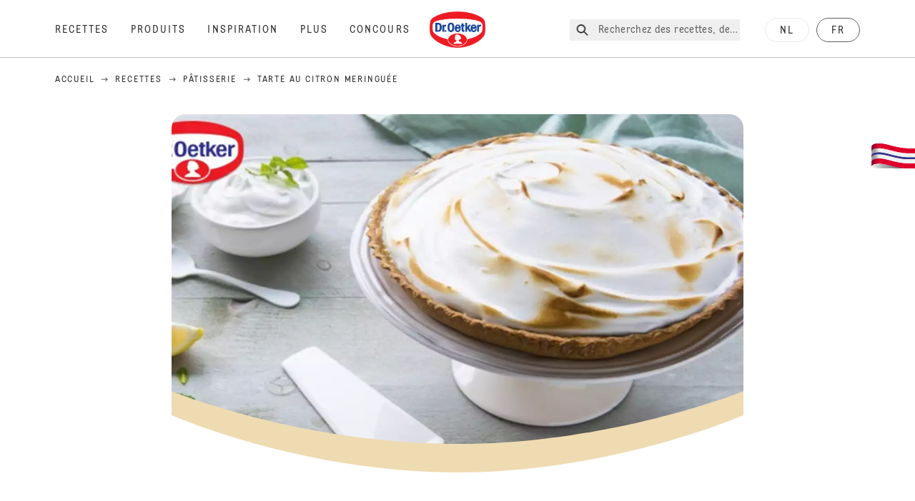

--- FILE ---
content_type: text/html; charset=utf-8
request_url: https://www.oetker.be/fr_BE/fr_BE/recettes/r/tarte-au-citron-meringuee
body_size: 72089
content:
<!DOCTYPE html><html lang="fr"><head><meta charSet="utf-8" data-next-head=""/><meta name="viewport" content="width=device-width" data-next-head=""/><title data-next-head="">Tarte au citron meringuée Recette | Dr. Oetker</title><meta name="robots" content="index,follow" data-next-head=""/><meta name="description" content="Tarte au citron meringuée Recepten:
  Partagez une photo du résultat !  - Een van de vele lekkere recepten van Dr. Oetker !" data-next-head=""/><meta property="og:title" content="Tarte au citron meringuée Recette | Dr. Oetker" data-next-head=""/><meta property="og:description" content="Tarte au citron meringuée Recepten:
  Partagez une photo du résultat !  - Een van de vele lekkere recepten van Dr. Oetker !" data-next-head=""/><meta property="og:url" content="https://www.oetker.be/fr_BE/recettes/r/tarte-au-citron-meringuee" data-next-head=""/><meta property="og:type" content="website" data-next-head=""/><meta property="og:image" content="https://recipesblob.oetker.be/assets/9d66a97d81a24d3aac940bcd9f578c16/1272x764/3485oet-cpa-1805-citroenmeringuejpg.jpg" data-next-head=""/><meta property="og:image:width" content="1272" data-next-head=""/><meta property="og:image:height" content="764" data-next-head=""/><meta property="og:locale" content="fr_BE" data-next-head=""/><meta property="og:site_name" content="Dr. Oetker" data-next-head=""/><link rel="canonical" href="https://www.oetker.be/fr_BE/recettes/r/tarte-au-citron-meringuee" data-next-head=""/><link rel="icon" href="https://eu-central-1-droetker.graphassets.com/AVtdz8Pl3QxerK0kYX32fz/nMK9tQKiRECSGk6ioNRW" data-next-head=""/><link rel="apple-touch-icon" href="https://eu-central-1-droetker.graphassets.com/AVtdz8Pl3QxerK0kYX32fz/YhYgw7B4SqarLUQFRLHG" data-next-head=""/><link rel="preload" href="/assets/hygraph/AVtdz8Pl3QxerK0kYX32fz/2A6BCFSQn2gbCfXHZ75U" as="image" data-next-head=""/><meta name="google-site-verification" content="UQQLrpL4N-CgTxkLtG5DOFnCVctwXH-pifrGvzKqTmw"/><link rel="preload" href="/_next/static/css/85d7eb65b36e73d8.css" as="style"/><link rel="preload" href="/_next/static/css/5a1ad3a6193b5da2.css" as="style"/><link rel="preload" href="/_next/static/css/269b391d7cfa6943.css" as="style"/><link rel="preload" as="image" imageSrcSet="/assets/hygraph/AVtdz8Pl3QxerK0kYX32fz/compress=metadata:true/quality=value:75/output=format:webp/resize=width:320/cmjxiscnfdmpe07utd48ryycm?opt 640w, /assets/hygraph/AVtdz8Pl3QxerK0kYX32fz/compress=metadata:true/quality=value:75/output=format:webp/resize=width:320/cmjxiscnfdmpe07utd48ryycm?opt 1024w, /assets/hygraph/AVtdz8Pl3QxerK0kYX32fz/compress=metadata:true/quality=value:75/output=format:webp/resize=width:320/cmjxiscnfdmpe07utd48ryycm?opt 1920w" imageSizes="(max-width: 768px) 33vw, (max-width: 1200px) 50vw, 100vw" data-next-head=""/><link rel="preload" as="image" imageSrcSet="/assets/hygraph/AVtdz8Pl3QxerK0kYX32fz/compress=metadata:true/quality=value:75/output=format:webp/resize=width:320/cmk1q1kypwue307uo2qwa3gbp?opt 640w, /assets/hygraph/AVtdz8Pl3QxerK0kYX32fz/compress=metadata:true/quality=value:75/output=format:webp/resize=width:320/cmk1q1kypwue307uo2qwa3gbp?opt 1024w, /assets/hygraph/AVtdz8Pl3QxerK0kYX32fz/compress=metadata:true/quality=value:75/output=format:webp/resize=width:320/cmk1q1kypwue307uo2qwa3gbp?opt 1920w" imageSizes="(max-width: 768px) 33vw, (max-width: 1200px) 50vw, 100vw" data-next-head=""/><link rel="preload" as="image" imageSrcSet="/assets/hygraph/AVtdz8Pl3QxerK0kYX32fz/compress=metadata:true/quality=value:75/output=format:webp/resize=width:320/cmjalmi3lgc3m07un1wwxod5a?opt 640w, /assets/hygraph/AVtdz8Pl3QxerK0kYX32fz/compress=metadata:true/quality=value:75/output=format:webp/resize=width:320/cmjalmi3lgc3m07un1wwxod5a?opt 1024w, /assets/hygraph/AVtdz8Pl3QxerK0kYX32fz/compress=metadata:true/quality=value:75/output=format:webp/resize=width:320/cmjalmi3lgc3m07un1wwxod5a?opt 1920w" imageSizes="(max-width: 768px) 33vw, (max-width: 1200px) 50vw, 100vw" data-next-head=""/><link rel="preload" as="image" imageSrcSet="/assets/recipes/assets/9d66a97d81a24d3aac940bcd9f578c16/1272x764/3485oet-cpa-1805-citroenmeringuejpg.webp 640w, /assets/recipes/assets/9d66a97d81a24d3aac940bcd9f578c16/1272x764/3485oet-cpa-1805-citroenmeringuejpg.webp 1024w, /assets/recipes/assets/9d66a97d81a24d3aac940bcd9f578c16/1272x764/3485oet-cpa-1805-citroenmeringuejpg.webp 1920w" imageSizes="(max-width: 768px) 33vw, (max-width: 1200px) 50vw, 100vw" data-next-head=""/><link rel="stylesheet" href="/_next/static/css/85d7eb65b36e73d8.css" data-n-g=""/><link rel="stylesheet" href="/_next/static/css/5a1ad3a6193b5da2.css"/><link rel="stylesheet" href="/_next/static/css/269b391d7cfa6943.css"/><noscript data-n-css=""></noscript><script defer="" noModule="" src="/_next/static/chunks/polyfills-42372ed130431b0a.js"></script><script src="https://privacy-proxy.usercentrics.eu/latest/uc-block.bundle.js" defer="" data-nscript="beforeInteractive"></script><script defer="" src="/_next/static/chunks/2548.292e3cea20d5c8bd.js"></script><script defer="" src="/_next/static/chunks/1654.310fcfc606810e9f.js"></script><script defer="" src="/_next/static/chunks/1241.a341af0a4a90fcef.js"></script><script defer="" src="/_next/static/chunks/1116.3e0cc1793eeef726.js"></script><script defer="" src="/_next/static/chunks/9040.2c2e3ede26296554.js"></script><script defer="" src="/_next/static/chunks/5970.8b7e1367dd32741c.js"></script><script defer="" src="/_next/static/chunks/7957.709ef91b132c674e.js"></script><script defer="" src="/_next/static/chunks/8614.677268dc856b7bf4.js"></script><script defer="" src="/_next/static/chunks/7013.9eb828aa1b1c45e5.js"></script><script defer="" src="/_next/static/chunks/3556.64e7b34f6a0a36b7.js"></script><script defer="" src="/_next/static/chunks/6700.0b0d8ebb5c9f8092.js"></script><script defer="" src="/_next/static/chunks/8939.5283a781fab5f069.js"></script><script defer="" src="/_next/static/chunks/7930.90167c301d970248.js"></script><script defer="" src="/_next/static/chunks/7191.ae0d1fca68e85ae2.js"></script><script defer="" src="/_next/static/chunks/3266-2dea26e18201b2b2.js"></script><script defer="" src="/_next/static/chunks/6564-635fd42934697eae.js"></script><script defer="" src="/_next/static/chunks/5826.636e32e2a8b7599c.js"></script><script defer="" src="/_next/static/chunks/2642.8d43e5688e85bd4b.js"></script><script defer="" src="/_next/static/chunks/9572.1d0559c361ef1359.js"></script><script defer="" src="/_next/static/chunks/6221-d374e2d465136e8b.js"></script><script defer="" src="/_next/static/chunks/708.0342563749ee0260.js"></script><script defer="" src="/_next/static/chunks/4627.938d8f0e296f90c7.js"></script><script defer="" src="/_next/static/chunks/3905.15087124cdb2d676.js"></script><script defer="" src="/_next/static/chunks/1408.300180bc523a552d.js"></script><script defer="" src="/_next/static/chunks/2639.02c305b0618bf637.js"></script><script defer="" src="/_next/static/chunks/6129.7d6e9095bb147a56.js"></script><script defer="" src="/_next/static/chunks/5231.05bfdb9559e03189.js"></script><script defer="" src="/_next/static/chunks/4784.89ce8446c7b7e4aa.js"></script><script src="/_next/static/chunks/webpack-6d4dc97efc319005.js" defer=""></script><script src="/_next/static/chunks/framework-02167c0e55378b6a.js" defer=""></script><script src="/_next/static/chunks/main-6f0d6e183936e091.js" defer=""></script><script src="/_next/static/chunks/pages/_app-bda7e5c459113c77.js" defer=""></script><script src="/_next/static/chunks/5028-f9104b787d304abb.js" defer=""></script><script src="/_next/static/chunks/6823-08868ba76a28bcb6.js" defer=""></script><script src="/_next/static/chunks/1186-41496cb623c1ffea.js" defer=""></script><script src="/_next/static/chunks/1716-606d374ff0149a8b.js" defer=""></script><script src="/_next/static/chunks/1040-6d99cb29dd20cc23.js" defer=""></script><script src="/_next/static/chunks/8823-1b1f5d42a0c825d3.js" defer=""></script><script src="/_next/static/chunks/7110-2e5808047ced3f14.js" defer=""></script><script src="/_next/static/chunks/8851-714de3639355ce9f.js" defer=""></script><script src="/_next/static/chunks/2326-74c3af5f9245f293.js" defer=""></script><script src="/_next/static/chunks/2238-0ea63580e1c2f254.js" defer=""></script><script src="/_next/static/chunks/7517-ddc234517cb2e636.js" defer=""></script><script src="/_next/static/chunks/1461-c682d87b6791a896.js" defer=""></script><script src="/_next/static/chunks/8522-f55975a68249b79a.js" defer=""></script><script src="/_next/static/chunks/pages/recipes/r/%5Bslug%5D-95d0a70215ee5720.js" defer=""></script><script src="/_next/static/local/_buildManifest.js" defer=""></script><script src="/_next/static/local/_ssgManifest.js" defer=""></script><style id="__jsx-364258379">:root{--font-neutral:'MomentsText', 'MomentsText Fallback';--font-primary:'MomentsDisplay', 'MomentsDisplay Fallback';--font-secondary:'AugustScript', 'AugustScript Fallback'}</style></head><body class="relative"><link rel="preload" as="image" imageSrcSet="/assets/recipes/assets/9d66a97d81a24d3aac940bcd9f578c16/1272x764/3485oet-cpa-1805-citroenmeringuejpg.webp 640w, /assets/recipes/assets/9d66a97d81a24d3aac940bcd9f578c16/1272x764/3485oet-cpa-1805-citroenmeringuejpg.webp 1024w, /assets/recipes/assets/9d66a97d81a24d3aac940bcd9f578c16/1272x764/3485oet-cpa-1805-citroenmeringuejpg.webp 1920w" imageSizes="(max-width: 768px) 33vw, (max-width: 1200px) 50vw, 100vw"/><link rel="preload" as="image" imageSrcSet="/assets/hygraph/AVtdz8Pl3QxerK0kYX32fz/compress=metadata:true/quality=value:75/output=format:webp/resize=width:320/cmjxiscnfdmpe07utd48ryycm?opt 640w, /assets/hygraph/AVtdz8Pl3QxerK0kYX32fz/compress=metadata:true/quality=value:75/output=format:webp/resize=width:320/cmjxiscnfdmpe07utd48ryycm?opt 1024w, /assets/hygraph/AVtdz8Pl3QxerK0kYX32fz/compress=metadata:true/quality=value:75/output=format:webp/resize=width:320/cmjxiscnfdmpe07utd48ryycm?opt 1920w" imageSizes="(max-width: 768px) 33vw, (max-width: 1200px) 50vw, 100vw"/><link rel="preload" as="image" imageSrcSet="/assets/hygraph/AVtdz8Pl3QxerK0kYX32fz/compress=metadata:true/quality=value:75/output=format:webp/resize=width:320/cmk1q1kypwue307uo2qwa3gbp?opt 640w, /assets/hygraph/AVtdz8Pl3QxerK0kYX32fz/compress=metadata:true/quality=value:75/output=format:webp/resize=width:320/cmk1q1kypwue307uo2qwa3gbp?opt 1024w, /assets/hygraph/AVtdz8Pl3QxerK0kYX32fz/compress=metadata:true/quality=value:75/output=format:webp/resize=width:320/cmk1q1kypwue307uo2qwa3gbp?opt 1920w" imageSizes="(max-width: 768px) 33vw, (max-width: 1200px) 50vw, 100vw"/><link rel="preload" as="image" imageSrcSet="/assets/hygraph/AVtdz8Pl3QxerK0kYX32fz/compress=metadata:true/quality=value:75/output=format:webp/resize=width:320/cmjalmi3lgc3m07un1wwxod5a?opt 640w, /assets/hygraph/AVtdz8Pl3QxerK0kYX32fz/compress=metadata:true/quality=value:75/output=format:webp/resize=width:320/cmjalmi3lgc3m07un1wwxod5a?opt 1024w, /assets/hygraph/AVtdz8Pl3QxerK0kYX32fz/compress=metadata:true/quality=value:75/output=format:webp/resize=width:320/cmjalmi3lgc3m07un1wwxod5a?opt 1920w" imageSizes="(max-width: 768px) 33vw, (max-width: 1200px) 50vw, 100vw"/><link rel="preload" as="image" href="/assets/hygraph/AVtdz8Pl3QxerK0kYX32fz/2A6BCFSQn2gbCfXHZ75U"/><div id="__next"><div class=""><style>
    #nprogress {
      pointer-events: none;
    }
    #nprogress .bar {
      background: #29D;
      position: fixed;
      z-index: 9999;
      top: 0;
      left: 0;
      width: 100%;
      height: 3px;
    }
    #nprogress .peg {
      display: block;
      position: absolute;
      right: 0px;
      width: 100px;
      height: 100%;
      box-shadow: 0 0 10px #29D, 0 0 5px #29D;
      opacity: 1;
      -webkit-transform: rotate(3deg) translate(0px, -4px);
      -ms-transform: rotate(3deg) translate(0px, -4px);
      transform: rotate(3deg) translate(0px, -4px);
    }
    #nprogress .spinner {
      display: block;
      position: fixed;
      z-index: 1031;
      top: 15px;
      right: 15px;
    }
    #nprogress .spinner-icon {
      width: 18px;
      height: 18px;
      box-sizing: border-box;
      border: solid 2px transparent;
      border-top-color: #29D;
      border-left-color: #29D;
      border-radius: 50%;
      -webkit-animation: nprogresss-spinner 400ms linear infinite;
      animation: nprogress-spinner 400ms linear infinite;
    }
    .nprogress-custom-parent {
      overflow: hidden;
      position: relative;
    }
    .nprogress-custom-parent #nprogress .spinner,
    .nprogress-custom-parent #nprogress .bar {
      position: absolute;
    }
    @-webkit-keyframes nprogress-spinner {
      0% {
        -webkit-transform: rotate(0deg);
      }
      100% {
        -webkit-transform: rotate(360deg);
      }
    }
    @keyframes nprogress-spinner {
      0% {
        transform: rotate(0deg);
      }
      100% {
        transform: rotate(360deg);
      }
    }
  </style><a href="https://www.oetker.be/fr_BE/support/contact"><div class="cursor-pointer fixed top-[38px] right-[8px] z-21 -rotate-90 w-[51px] h-[30px] md:w-[61px] md:h-[36px] md:right-0 md:top-[200px] md:rotate-0 transform print:hidden"><img alt="Flag" loading="lazy" width="61" height="36" decoding="async" data-nimg="1" style="color:transparent" srcSet="/_next/static/media/tab.f43c6126.svg?w=64&amp;q=75 1x, /_next/static/media/tab.f43c6126.svg?w=128&amp;q=75 2x" src="/_next/static/media/tab.f43c6126.svg?w=128&amp;q=75"/></div></a><div class="sc-65d476a3-0 eyXIwc sticky top-0 z-50 bg-white h-header print:hidden"></div><div class="max-w-6xl mx-auto"><div itemScope="" itemType="https://schema.org/Recipe" class="max-w-6xl mx-auto print:hidden"><meta itemProp="author" content="Dr. Oetker"/><meta itemProp="image" content="/assets/recipes/assets/9d66a97d81a24d3aac940bcd9f578c16/1272x764/3485oet-cpa-1805-citroenmeringuejpg.webp"/><div class="relative"><nav itemScope="" itemType="https://schema.org/BreadcrumbList" data-print="hide" role="navigation" aria-label="Breadcrumb"><ol class="z-45 w-full bg-none md:pt-6 pt-22px pl-20px flex justify-start items-center md:px-small md:flex-wrap md:items-start md:content-start md:h-14 md:flex md:mb-22px bg-breadcrumbs-light absolute"><li itemProp="itemListElement" itemScope="" itemType="https://schema.org/ListItem" class="hidden md:flex ml-0 p-0 before:content-none"><a href="https://www.oetker.be/fr_BE"><div class="hover:after:w-[98%] hover:after:left-[1%] focus:after:w-[98%] focus:after:left-[1%] relative after:content-[&#x27;&#x27;] after:absolute after:block after:w-[0%] after:transition-all after:duration-[0.5s] after:border-b-white after:border-b after:border-solid after:left-2/4 after:-bottom-px text-darkgray after:border-b-black cursor-pointer" itemProp="item"><div class="m-0 p-0 block text-style-leadxs whitespace-no-wrap" itemProp="name">Accueil</div></div></a><meta itemProp="position" content="1"/></li><li itemProp="itemListElement" itemScope="" itemType="https://schema.org/ListItem" class="hidden md:flex ml-0 p-0 before:content-none"><div class="transform rotate-180 origin-center mx-2.5 flex items-start md:transform-none mt-1"><svg width="9" height="7" viewBox="0 0 9 7" fill="none" xmlns="http://www.w3.org/2000/svg"><path d="M5.76172 0.515625L5.37109 0.90625C5.29297 1.00391 5.29297 1.14062 5.39062 1.23828L6.95312 2.74219H0.234375C0.0976562 2.74219 0 2.85938 0 2.97656V3.52344C0 3.66016 0.0976562 3.75781 0.234375 3.75781H6.95312L5.39062 5.28125C5.29297 5.37891 5.29297 5.51562 5.37109 5.61328L5.76172 6.00391C5.85938 6.08203 5.99609 6.08203 6.09375 6.00391L8.67188 3.42578C8.75 3.32812 8.75 3.19141 8.67188 3.09375L6.09375 0.515625C5.99609 0.4375 5.85938 0.4375 5.76172 0.515625Z" fill="#5A5E5A"></path></svg></div><a href="https://www.oetker.be/fr_BE/recettes"><div class="hover:after:w-[98%] hover:after:left-[1%] focus:after:w-[98%] focus:after:left-[1%] relative after:content-[&#x27;&#x27;] after:absolute after:block after:w-[0%] after:transition-all after:duration-[0.5s] after:border-b-white after:border-b after:border-solid after:left-2/4 after:-bottom-px text-darkgray after:border-b-black cursor-pointer" itemProp="item"><div class="m-0 p-0 block text-style-leadxs whitespace-no-wrap" itemProp="name">Recettes</div></div></a><meta itemProp="position" content="2"/></li><li itemProp="itemListElement" itemScope="" itemType="https://schema.org/ListItem" class="hidden md:flex ml-0 p-0 before:content-none"><div class="transform rotate-180 origin-center mx-2.5 flex items-start md:transform-none mt-1"><svg width="9" height="7" viewBox="0 0 9 7" fill="none" xmlns="http://www.w3.org/2000/svg"><path d="M5.76172 0.515625L5.37109 0.90625C5.29297 1.00391 5.29297 1.14062 5.39062 1.23828L6.95312 2.74219H0.234375C0.0976562 2.74219 0 2.85938 0 2.97656V3.52344C0 3.66016 0.0976562 3.75781 0.234375 3.75781H6.95312L5.39062 5.28125C5.29297 5.37891 5.29297 5.51562 5.37109 5.61328L5.76172 6.00391C5.85938 6.08203 5.99609 6.08203 6.09375 6.00391L8.67188 3.42578C8.75 3.32812 8.75 3.19141 8.67188 3.09375L6.09375 0.515625C5.99609 0.4375 5.85938 0.4375 5.76172 0.515625Z" fill="#5A5E5A"></path></svg></div><a href="https://www.oetker.be/fr_BE/recettes/c/patisseries"><div class="hover:after:w-[98%] hover:after:left-[1%] focus:after:w-[98%] focus:after:left-[1%] relative after:content-[&#x27;&#x27;] after:absolute after:block after:w-[0%] after:transition-all after:duration-[0.5s] after:border-b-white after:border-b after:border-solid after:left-2/4 after:-bottom-px text-darkgray after:border-b-black cursor-pointer" itemProp="item"><div class="m-0 p-0 block text-style-leadxs whitespace-no-wrap" itemProp="name">Pâtisserie</div></div></a><meta itemProp="position" content="3"/></li><li itemProp="itemListElement" itemScope="" itemType="https://schema.org/ListItem" class="hidden md:flex ml-0 p-0 before:content-none"><div class="transform rotate-180 origin-center mx-2.5 flex items-start md:transform-none mt-1"><svg width="9" height="7" viewBox="0 0 9 7" fill="none" xmlns="http://www.w3.org/2000/svg"><path d="M5.76172 0.515625L5.37109 0.90625C5.29297 1.00391 5.29297 1.14062 5.39062 1.23828L6.95312 2.74219H0.234375C0.0976562 2.74219 0 2.85938 0 2.97656V3.52344C0 3.66016 0.0976562 3.75781 0.234375 3.75781H6.95312L5.39062 5.28125C5.29297 5.37891 5.29297 5.51562 5.37109 5.61328L5.76172 6.00391C5.85938 6.08203 5.99609 6.08203 6.09375 6.00391L8.67188 3.42578C8.75 3.32812 8.75 3.19141 8.67188 3.09375L6.09375 0.515625C5.99609 0.4375 5.85938 0.4375 5.76172 0.515625Z" fill="#5A5E5A"></path></svg></div><div class="hover:after:w-[98%] hover:after:left-[1%] focus:after:w-[98%] focus:after:left-[1%] relative after:content-[&#x27;&#x27;] after:absolute after:block after:w-[0%] after:transition-all after:duration-[0.5s] after:border-b-white after:border-b after:border-solid after:left-2/4 after:-bottom-px text-darkgray after:border-b-black after:hidden cursor-default" itemProp="item"><div class="m-0 p-0 block text-style-leadxs whitespace-no-wrap font-medium mb-4" itemProp="name">Tarte au citron meringuée</div></div><meta itemProp="position" content="4"/></li><li itemProp="itemListElement" itemScope="" itemType="https://schema.org/ListItem" class="flex md:hidden ml-0 p-0 before:content-none"><div class="transform rotate-180 origin-center mx-2.5 flex items-start md:transform-none mt-1"><svg width="9" height="7" viewBox="0 0 9 7" fill="none" xmlns="http://www.w3.org/2000/svg"><path d="M5.76172 0.515625L5.37109 0.90625C5.29297 1.00391 5.29297 1.14062 5.39062 1.23828L6.95312 2.74219H0.234375C0.0976562 2.74219 0 2.85938 0 2.97656V3.52344C0 3.66016 0.0976562 3.75781 0.234375 3.75781H6.95312L5.39062 5.28125C5.29297 5.37891 5.29297 5.51562 5.37109 5.61328L5.76172 6.00391C5.85938 6.08203 5.99609 6.08203 6.09375 6.00391L8.67188 3.42578C8.75 3.32812 8.75 3.19141 8.67188 3.09375L6.09375 0.515625C5.99609 0.4375 5.85938 0.4375 5.76172 0.515625Z" fill="#5A5E5A"></path></svg></div><a href="https://www.oetker.be/fr_BE/recettes/c/patisseries"><div class="hover:after:w-[98%] hover:after:left-[1%] focus:after:w-[98%] focus:after:left-[1%] relative after:content-[&#x27;&#x27;] after:absolute after:block after:w-[0%] after:transition-all after:duration-[0.5s] after:border-b-white after:border-b after:border-solid after:left-2/4 after:-bottom-px text-darkgray after:border-b-black cursor-pointer" itemProp="item"><div class="m-0 p-0 block text-style-leadxs whitespace-no-wrap font-medium mb-4" itemProp="name">Pâtisserie</div></div></a><meta itemProp="position" content="4"/></li></ol></nav></div><div class="absolute z-10 right-5 hidden md:block top-20 md:top-11" data-print="hide"><div id="social-sharing" class="w-min"><div class="p-b-1.5 w-[200px] flex flex-row-reverse select-none"><div class="iconShare inline-block cursor-pointer" role="button" tabindex="0" aria-label="Share"><svg xmlns="http://www.w3.org/2000/svg" fill="none" height="40" viewBox="0 0 40 40" width="40"><ellipse cx="20" cy="20" fill="#fff" rx="20" ry="20" transform="matrix(0 -1 1 0 0 40)"></ellipse><circle cx="20" cy="20" r="14.5" stroke="#292b29"></circle><path d="m23.0458 22.1367c-.6289 0-1.2031.2188-1.6406.5742l-2.8164-1.75c.0273-.1367.082-.4101.082-.5742 0-.1367-.0547-.4101-.082-.5469l2.8164-1.75c.4375.3555 1.0117.5469 1.6406.5469 1.4492 0 2.625-1.1484 2.625-2.625 0-1.4492-1.1758-2.625-2.625-2.625-1.4766 0-2.625 1.1758-2.625 2.625 0 .2188 0 .4102.0547.5742l-2.8164 1.75c-.4375-.3554-1.0117-.5742-1.6133-.5742-1.4766 0-2.625 1.1758-2.625 2.625 0 1.4766 1.1484 2.625 2.625 2.625.6016 0 1.1758-.1914 1.6133-.5469l2.8164 1.75c-.0273.1368-.0547.4102-.0547.5469 0 1.4766 1.1484 2.625 2.625 2.625 1.4492 0 2.625-1.1484 2.625-2.625 0-1.4492-1.1758-2.625-2.625-2.625z" fill="#292b29"></path></svg></div></div></div></div><div role="presentation" class="grid grid-cols-16 relative"><div class="md:mb-20 sc-76d7acd8-0 eeDmzR curve-mask-bottom"><div class="curve-mask-bottom"><div class="bg-center bg-cover w-full overflow-hidden items-center flex-col relative"><div class="relative w-full h-0 pb-[calc(50%+62px)]"><div class="w-full h-full absolute left-0 [&amp;_img]:h-full"><div class="relative w-full h-full "><img alt="Tarte au citron avec une base dorée, garnie d&#x27;une meringue légère et dorée par endroits, sur un plat blanc près de couverts et citron" width="1920" height="800" decoding="async" data-nimg="1" class="bg-cover  [@media(min-width:768px)]:block " style="color:transparent" sizes="(max-width: 768px) 33vw, (max-width: 1200px) 50vw, 100vw" srcSet="/assets/recipes/assets/9d66a97d81a24d3aac940bcd9f578c16/1272x764/3485oet-cpa-1805-citroenmeringuejpg.webp 640w, /assets/recipes/assets/9d66a97d81a24d3aac940bcd9f578c16/1272x764/3485oet-cpa-1805-citroenmeringuejpg.webp 1024w, /assets/recipes/assets/9d66a97d81a24d3aac940bcd9f578c16/1272x764/3485oet-cpa-1805-citroenmeringuejpg.webp 1920w" src="/assets/recipes/assets/9d66a97d81a24d3aac940bcd9f578c16/1272x764/3485oet-cpa-1805-citroenmeringuejpg.webp"/></div></div></div></div></div></div></div><div style="cursor:url(&quot;data:image/svg+xml,%3Csvg width=&#x27;60&#x27; height=&#x27;60&#x27; viewBox=&#x27;0 0 60 60&#x27; fill=&#x27;none&#x27; xmlns=&#x27;http://www.w3.org/2000/svg&#x27;%3E%3Ccircle cx=&#x27;30&#x27; cy=&#x27;30&#x27; r=&#x27;30&#x27; fill=&#x27;%23A45A2A&#x27;/%3E%3Cpath d=&#x27;M29.6883 21.3281C29.6883 21.3281 29.6883 32.0081 29.6883 37.8281M29.6883 37.8281C29.6883 35.1668 32.1755 31.9733 34.9385 31.9733M29.6883 37.8281C29.6883 35.1668 27.2016 31.9733 24.4385 31.9733&#x27; stroke=&#x27;%23FFFFFF&#x27; stroke-linecap=&#x27;square&#x27;/%3E%3Cpath d=&#x27;M31.9249 7.11629L34.253 8.64937C35.0631 9.18282 36.0238 9.44025 36.9921 9.38331L39.7748 9.21966C41.1709 9.13755 42.4819 9.89445 43.1089 11.1446L44.3585 13.6363C44.7933 14.5033 45.4967 15.2067 46.3637 15.6415L48.8554 16.8911C50.1055 17.5181 50.8625 18.8291 50.7803 20.2252L50.6167 23.0079C50.5597 23.9762 50.8172 24.9369 51.3506 25.747L52.8837 28.0751C53.6529 29.2431 53.6529 30.7569 52.8837 31.9249L51.3506 34.253C50.8172 35.0631 50.5597 36.0238 50.6167 36.9921L50.7803 39.7748C50.8625 41.1709 50.1056 42.4819 48.8554 43.1089L46.3637 44.3585C45.4967 44.7933 44.7933 45.4967 44.3585 46.3637L43.1089 48.8554C42.4819 50.1055 41.1709 50.8625 39.7748 50.7803L36.9921 50.6167C36.0238 50.5597 35.0631 50.8172 34.253 51.3506L31.9249 52.8837C30.7569 53.6529 29.2431 53.6529 28.0751 52.8837L25.747 51.3506C24.9369 50.8172 23.9762 50.5597 23.0079 50.6167L20.2252 50.7803C18.8291 50.8625 17.5181 50.1055 16.8911 48.8554L15.6415 46.3637C15.2067 45.4967 14.5033 44.7933 13.6363 44.3585L11.1446 43.1089C9.89445 42.4819 9.13755 41.1709 9.21966 39.7748L9.38331 36.9921C9.44025 36.0238 9.18282 35.0631 8.64937 34.253L7.11629 31.9249C6.34711 30.7569 6.34711 29.2431 7.11629 28.0751L8.64937 25.747C9.18282 24.9369 9.44025 23.9762 9.38331 23.0079L9.21966 20.2252C9.13755 18.8291 9.89445 17.5181 11.1446 16.8911L13.6363 15.6415C14.5033 15.2067 15.2067 14.5033 15.6415 13.6363L16.8911 11.1446C17.5181 9.89445 18.8291 9.13755 20.2252 9.21966L23.0079 9.38331C23.9762 9.44025 24.9369 9.18282 25.747 8.64937L28.0751 7.11629C29.2431 6.34711 30.7569 6.34711 31.9249 7.11629Z&#x27; stroke=&#x27;%23FFFFFF&#x27; stroke-linejoin=&#x27;round&#x27;/%3E%3C/svg%3E%0A&quot;)      32 32,   pointer" class="pt-2.5 md:pt-11 w-auto flex justify-center text-center uppercase text-dark-brown" role="button" tabindex="0" aria-label="Scroll down"><svg class="relative -mt-11 md:hidden print:hidden" width="40" height="40" viewBox="0 0 40 40" fill="none" xmlns="http://www.w3.org/2000/svg"><circle cx="20" cy="20" r="20" fill="#A45A2A"></circle><path d="M19.7929 14.2188C19.7929 14.2188 19.7929 21.3387 19.7929 25.2188M19.7929 25.2188C19.7929 23.4446 21.451 21.3155 23.293 21.3155M19.7929 25.2188C19.7929 23.4446 18.1351 21.3155 16.293 21.3155" stroke="#ffffff" stroke-linecap="square"></path><path d="M34.338 17.626L34.7556 17.351L34.338 17.626L34.6337 18.0751C35.4029 19.2431 35.4029 20.7569 34.6337 21.9249L34.338 22.374C33.8046 23.1841 33.5471 24.1448 33.6041 25.1131L33.6356 25.6498C33.7177 27.0459 32.9608 28.3569 31.7107 28.9839L31.2301 29.2249C30.3631 29.6597 29.6597 30.3631 29.2249 31.2301L28.9839 31.7107C28.3569 32.9608 27.0459 33.7177 25.6498 33.6356L25.1131 33.6041C24.1448 33.5471 23.1841 33.8046 22.374 34.338L21.9249 34.6337C20.7569 35.4029 19.2431 35.4029 18.0751 34.6337L17.626 34.338L17.351 34.7556L17.626 34.338C16.8159 33.8046 15.8552 33.5471 14.8869 33.6041L14.3502 33.6356C12.9541 33.7177 11.6431 32.9608 11.0161 31.7107L10.7751 31.2301C10.3403 30.3631 9.63693 29.6597 8.7699 29.2249L8.2893 28.9839C7.03916 28.3569 6.28226 27.0459 6.36436 25.6498L6.39593 25.1131C6.45288 24.1448 6.19544 23.1841 5.66199 22.374L5.36629 21.9249C4.59711 20.7569 4.59711 19.2431 5.36629 18.0751L5.66199 17.626C6.19544 16.8159 6.45288 15.8552 6.39593 14.8869L6.36436 14.3502C6.28226 12.9541 7.03916 11.6431 8.2893 11.0161L8.7699 10.7751C9.63693 10.3403 10.3403 9.63693 10.7751 8.7699L11.0161 8.2893C11.6431 7.03916 12.9541 6.28226 14.3502 6.36436L14.8869 6.39593C15.8552 6.45288 16.8159 6.19544 17.626 5.66199L18.0751 5.36629C19.2431 4.59711 20.7569 4.59711 21.9249 5.36629L22.374 5.66199C23.1841 6.19544 24.1448 6.45288 25.1131 6.39593L25.6498 6.36436C27.0459 6.28226 28.3569 7.03916 28.9839 8.2893L29.2249 8.7699C29.6597 9.63693 30.3631 10.3403 31.2301 10.7751L31.7107 11.0161C32.9608 11.6431 33.7177 12.9541 33.6356 14.3502L33.6041 14.8869C33.5471 15.8552 33.8046 16.8159 34.338 17.626Z" stroke="#ffffff" stroke-linejoin="round"></path></svg></div><div class="px-small  2xl:px-medium 3xl:px-xlarge w-full"><div class="z-10 relative"><div data-print="margin-1-rem" class="mb-16 relative"><div data-print="hide" class="flex justify-center align-center leading-none mb-1 z-auto relative"><div class="align-center"><button class="block w-full" type="button"><span class="sr-only">Current rating 5.0. Click to rate.</span><div class="m-0 p-0 block text-style-leadxs flex justify-center align-center leading-4.5 md:mb-1 m-px items-center"><span aria-hidden="true" class="Star"><div class="p-1"><svg width="15" height="14" viewBox="0 0 15 14" fill="none" xmlns="http://www.w3.org/2000/svg"><path d="M6.52861 0.481803L4.75195 4.11713L0.733966 4.69112C0.0233017 4.80046 -0.250031 5.67512 0.269301 6.19445L3.13929 9.00978L2.45596 12.9731C2.34663 13.6838 3.11196 14.2304 3.74062 13.9024L7.32128 12.0164L10.8746 13.9024C11.5033 14.2304 12.2686 13.6838 12.1593 12.9731L11.4759 9.00978L14.3459 6.19445C14.8653 5.67512 14.5919 4.80046 13.8813 4.69112L9.8906 4.11713L8.08661 0.481803C7.78594 -0.146862 6.85661 -0.174195 6.52861 0.481803Z" fill="#5A5E5A"></path></svg></div></span><span aria-hidden="true" class="Star"><div class="p-1"><svg width="15" height="14" viewBox="0 0 15 14" fill="none" xmlns="http://www.w3.org/2000/svg"><path d="M6.52861 0.481803L4.75195 4.11713L0.733966 4.69112C0.0233017 4.80046 -0.250031 5.67512 0.269301 6.19445L3.13929 9.00978L2.45596 12.9731C2.34663 13.6838 3.11196 14.2304 3.74062 13.9024L7.32128 12.0164L10.8746 13.9024C11.5033 14.2304 12.2686 13.6838 12.1593 12.9731L11.4759 9.00978L14.3459 6.19445C14.8653 5.67512 14.5919 4.80046 13.8813 4.69112L9.8906 4.11713L8.08661 0.481803C7.78594 -0.146862 6.85661 -0.174195 6.52861 0.481803Z" fill="#5A5E5A"></path></svg></div></span><span aria-hidden="true" class="Star"><div class="p-1"><svg width="15" height="14" viewBox="0 0 15 14" fill="none" xmlns="http://www.w3.org/2000/svg"><path d="M6.52861 0.481803L4.75195 4.11713L0.733966 4.69112C0.0233017 4.80046 -0.250031 5.67512 0.269301 6.19445L3.13929 9.00978L2.45596 12.9731C2.34663 13.6838 3.11196 14.2304 3.74062 13.9024L7.32128 12.0164L10.8746 13.9024C11.5033 14.2304 12.2686 13.6838 12.1593 12.9731L11.4759 9.00978L14.3459 6.19445C14.8653 5.67512 14.5919 4.80046 13.8813 4.69112L9.8906 4.11713L8.08661 0.481803C7.78594 -0.146862 6.85661 -0.174195 6.52861 0.481803Z" fill="#5A5E5A"></path></svg></div></span><span aria-hidden="true" class="Star"><div class="p-1"><svg width="15" height="14" viewBox="0 0 15 14" fill="none" xmlns="http://www.w3.org/2000/svg"><path d="M6.52861 0.481803L4.75195 4.11713L0.733966 4.69112C0.0233017 4.80046 -0.250031 5.67512 0.269301 6.19445L3.13929 9.00978L2.45596 12.9731C2.34663 13.6838 3.11196 14.2304 3.74062 13.9024L7.32128 12.0164L10.8746 13.9024C11.5033 14.2304 12.2686 13.6838 12.1593 12.9731L11.4759 9.00978L14.3459 6.19445C14.8653 5.67512 14.5919 4.80046 13.8813 4.69112L9.8906 4.11713L8.08661 0.481803C7.78594 -0.146862 6.85661 -0.174195 6.52861 0.481803Z" fill="#5A5E5A"></path></svg></div></span><span aria-hidden="true" class="Star"><div class="p-1"><svg width="15" height="14" viewBox="0 0 15 14" fill="none" xmlns="http://www.w3.org/2000/svg"><path d="M6.52861 0.481803L4.75195 4.11713L0.733966 4.69112C0.0233017 4.80046 -0.250031 5.67512 0.269301 6.19445L3.13929 9.00978L2.45596 12.9731C2.34663 13.6838 3.11196 14.2304 3.74062 13.9024L7.32128 12.0164L10.8746 13.9024C11.5033 14.2304 12.2686 13.6838 12.1593 12.9731L11.4759 9.00978L14.3459 6.19445C14.8653 5.67512 14.5919 4.80046 13.8813 4.69112L9.8906 4.11713L8.08661 0.481803C7.78594 -0.146862 6.85661 -0.174195 6.52861 0.481803Z" fill="#5A5E5A"></path></svg></div></span><div class="mx-1.5 md:text-sm md:leading-4.5 md:ml-2.5 md:py-0.5 float-left">5.0</div></div><div class="m-0 p-0 block text-style-lead text-center md:mb-5 mb-3 text-gray-dark">1<!-- --> <!-- -->Notes</div></button></div><div itemProp="aggregateRating" itemScope="" itemType="http://schema.org/AggregateRating"><span class="hidden" itemProp="ratingValue">5</span><span class="hidden" itemProp="ratingCount">1</span><span class="hidden" itemProp="bestRating">5</span></div></div><h1 class="main-text-style-lg mb-5 text-center md:mb-8" itemProp="name">Tarte au citron meringuée</h1><div data-print="margin-1-rem" class="flex flex-wrap justify-center align-center md:mb-8 items-center"><div class="m-0 p-0 block text-style-lead whitespace-nowrap mx-1.5 flex" itemProp="recipeYield"><svg width="18" height="18" viewBox="0 0 24 24" fill="none" xmlns="http://www.w3.org/2000/svg"><path d="M20.8889 11.5C20.6458 11.5 20.5069 11.4688 20.3681 11.4062C19.1528 8.28125 15.8889 6 12 6C8.07639 6 4.8125 8.28125 3.59722 11.4062C3.45833 11.4688 3.31944 11.5 3.11111 11.5C2.48611 11.5 2 11.9688 2 12.5C2 13.0625 2.48611 13.5 3.11111 13.5C4.22222 13.5 4.84722 13.0938 5.22917 12.8125C5.57639 12.5938 5.68056 12.5 6.0625 12.5C6.44444 12.5 6.54861 12.5938 6.89583 12.8125C7.27778 13.0938 7.90278 13.5 9.01389 13.5C10.125 13.5 10.75 13.0938 11.1667 12.8125C11.4792 12.5938 11.6181 12.5 12 12.5C12.3472 12.5 12.4861 12.5938 12.7986 12.8125C13.2153 13.0938 13.8403 13.5 14.9514 13.5C16.0625 13.5 16.6875 13.0938 17.1042 12.8125C17.4167 12.5938 17.5556 12.5 17.9028 12.5C18.2847 12.5 18.4236 12.5938 18.7361 12.8125C19.1528 13.0938 19.7778 13.5 20.8889 13.5C21.4792 13.5 22 13.0625 22 12.5C22 11.9688 21.4792 11.5 20.8889 11.5ZM9.15278 8.75L8.59722 9.75C8.49306 9.90625 8.28472 10 8.11111 10H8.07639C7.79861 10 7.52083 9.78125 7.52083 9.5C7.52083 9.4375 7.55556 9.34375 7.59028 9.28125L8.14583 8.28125C8.25 8.125 8.45833 8 8.63194 8C8.94444 8 9.22222 8.25 9.22222 8.5C9.22222 8.59375 9.1875 8.6875 9.15278 8.75ZM12.5556 9.5C12.5556 9.78125 12.2778 10 12 10C11.6875 10 11.4444 9.78125 11.4444 9.5V8.5C11.4444 8.25 11.6875 8 12 8C12.2778 8 12.5556 8.25 12.5556 8.5V9.5ZM16.1319 9.96875C16.0625 10 15.9583 10.0312 15.8542 10.0312C15.6806 10.0312 15.4722 9.90625 15.3681 9.75L14.8125 8.75C14.7778 8.6875 14.7778 8.59375 14.7778 8.53125C14.7778 8.25 15.0208 8.03125 15.3333 8.03125C15.5069 8.03125 15.7153 8.125 15.8194 8.28125L16.375 9.28125C16.4097 9.34375 16.4444 9.4375 16.4444 9.5C16.4444 9.6875 16.3056 9.875 16.1319 9.96875ZM17.4514 16.5H6.51389L5.54167 13.8438C5.125 14.0938 4.46528 14.3438 3.97917 14.4375L5.05556 17.3438C5.19444 17.7188 5.68056 18 6.13194 18H17.8333C18.2847 18 18.7708 17.7188 18.9097 17.3438L19.9861 14.4375C19.5347 14.3438 18.8403 14.0938 18.4236 13.8438L17.4514 16.5Z" fill="#292B29"></path></svg><span class="inline-block pl-1">12 portions</span></div><span class="sc-b240f23c-2 dwXnCb inline-block"></span><div class="m-0 p-0 block text-style-lead whitespace-nowrap mx-1.5 flex"><svg width="13" height="13" viewBox="0 0 13 13" class="inline mx-px my-0 align-baseline" fill="none" xmlns="http://www.w3.org/2000/svg"><path d="M10.25 1.25C9.82812 1.27344 9.21875 1.46094 8.89062 1.71875C8.32812 0.992188 7.48438 0.5 6.5 0.5C5.51562 0.5 4.64844 0.992188 4.08594 1.71875C3.75781 1.46094 3.14844 1.25 2.72656 1.25C1.48438 1.25 0.476562 2.25781 0.476562 3.5C0.476562 3.5 0.476562 3.5 0.5 3.5C0.5 4.48438 2 8.75 2 8.75V11.75C2 12.1719 2.32812 12.5 2.75 12.5H10.25C10.6484 12.5 11 12.1719 11 11.75V8.75C11 8.75 12.5 4.48438 12.5 3.5C12.5 2.28125 11.4688 1.25 10.25 1.25ZM3.125 11.375V9.5H9.875V11.375H3.125ZM9.92188 8.375H9.24219L9.5 5.23438V5.21094C9.5 5.11719 9.40625 5.02344 9.3125 5.02344L8.9375 5H8.91406C8.82031 5 8.75 5.07031 8.75 5.16406L8.49219 8.39844H6.85156V5.1875C6.85156 5.09375 6.75781 5 6.66406 5H6.28906C6.17188 5 6.10156 5.09375 6.10156 5.1875V8.375H4.48438L4.22656 5.16406C4.22656 5.07031 4.15625 5 4.03906 5L3.66406 5.02344C3.57031 5.02344 3.47656 5.11719 3.47656 5.21094V5.23438L3.73438 8.375H3.05469C2.375 6.42969 1.625 4.01562 1.625 3.5C1.60156 3.5 1.60156 3.5 1.60156 3.5C1.60156 2.89062 2.11719 2.39844 2.72656 2.39844C2.9375 2.39844 3.24219 2.49219 3.40625 2.60938L4.32031 3.3125L5 2.39844C5.35156 1.90625 5.89062 1.625 6.5 1.625C7.08594 1.625 7.625 1.90625 7.97656 2.39844L8.65625 3.3125L9.57031 2.60938C9.73438 2.49219 10.0391 2.39844 10.25 2.39844C10.8594 2.39844 11.375 2.89062 11.375 3.5C11.3516 4.01562 10.625 6.42969 9.92188 8.375Z" fill="#292B29"></path></svg><span class="inline-block pl-1">Intermédiaire</span></div><span class="sc-b240f23c-2 dwXnCb inline-block"></span><div class="m-0 p-0 block text-style-lead whitespace-nowrap mx-1.5 flex"><svg width="11" height="13" viewBox="0 0 11 13" class="inline mx-px my-0 align-baseline" xmlns="http://www.w3.org/2000/svg"><path d="M9.71094 4.8125L10.25 4.29688C10.3672 4.17969 10.3672 4.01562 10.25 3.89844L9.85156 3.5C9.73438 3.38281 9.57031 3.38281 9.45312 3.5L8.96094 3.99219C8.23438 3.33594 7.32031 2.91406 6.3125 2.79688V1.625H6.96875C7.10938 1.625 7.25 1.50781 7.25 1.34375V0.78125C7.25 0.640625 7.10938 0.5 6.96875 0.5H4.53125C4.36719 0.5 4.25 0.640625 4.25 0.78125V1.34375C4.25 1.50781 4.36719 1.625 4.53125 1.625H5.1875V2.79688C2.75 3.07812 0.875 5.14062 0.875 7.625C0.875 10.3203 3.05469 12.5 5.75 12.5C8.42188 12.5 10.625 10.3203 10.625 7.625C10.625 6.59375 10.2734 5.60938 9.71094 4.8125ZM5.75 11.375C3.66406 11.375 2 9.71094 2 7.625C2 5.5625 3.66406 3.875 5.75 3.875C7.8125 3.875 9.5 5.5625 9.5 7.625C9.5 9.71094 7.8125 11.375 5.75 11.375ZM6.03125 8.75C6.17188 8.75 6.3125 8.63281 6.3125 8.46875V5.28125C6.3125 5.14062 6.17188 5 6.03125 5H5.46875C5.30469 5 5.1875 5.14062 5.1875 5.28125V8.46875C5.1875 8.63281 5.30469 8.75 5.46875 8.75H6.03125Z" fill="#292B29"></path></svg><span class="inline-block pl-1">25 Minutes</span></div></div><div data-print="hide" class="flex flex-wrap justify-center mx-5 md:mb-3"></div><div class="grid  lg:grid-cols-16 md:grid-cols-16 sm:grid-cols-4 gap-20 mb-5"><div class="col-span-1 col-span-2 lg:col-span-2 md:col-span-1 sm:col-span-1  "></div><div class="col-span-1 lg:col-span-12 md:col-span-12 sm:col-span-4  "><div class="m-0 p-0 block text-style-lg text-center mb-2 tracking-sm" id="recipe-details" itemProp="description" data-print="show">Partagez une photo du résultat ! </div><div data-print="hide" class="flex flex-wrap justify-center align-center my-8 items-center"><div class="h-px flex-grow bg-brown md:mr-5 hidden mmd:block"></div><span class="mr-3 mb-2 mmd:mb-0"><button id="plain-button" class="bg-white bg-opacity-0 border h-button rounded-full px-7 flex flex-row items-center flex-nowrap hover:shadow-md disabled:shadow-none disabled:border-0 disabled:cursor-not-allowed disabled:bg-opacity-100 focus:border-2 active:border-2 active:bg-opacity-100 active:bg-white" type="button"><div class="sm:pr-1 md:pr-2.5 flex text-black"><svg width="24" height="24" viewBox="0 0 24 24" fill="none" xmlns="http://www.w3.org/2000/svg"><path d="M15.9375 11.9688C15.5547 11.9688 15.2812 12.2695 15.2812 12.625C15.2812 13.0078 15.5547 13.2812 15.9375 13.2812C16.293 13.2812 16.5938 13.0078 16.5938 12.625C16.5938 12.2695 16.293 11.9688 15.9375 11.9688ZM16.8125 9.5625V7.48438C16.8125 7.15625 16.6484 6.80078 16.4023 6.55469L15.0078 5.16016C14.7617 4.91406 14.4062 4.75 14.0781 4.75H8.00781C7.54297 4.75 7.1875 5.16016 7.1875 5.625V9.5625C5.95703 9.5625 5 10.5469 5 11.75V15.25C5 15.4961 5.19141 15.6875 5.4375 15.6875H7.1875V18.3125C7.1875 18.5586 7.37891 18.75 7.625 18.75H16.375C16.5938 18.75 16.8125 18.5586 16.8125 18.3125V15.6875H18.5625C18.7812 15.6875 19 15.4961 19 15.25V11.75C19 10.5469 18.0156 9.5625 16.8125 9.5625ZM8.5 6.0625H13.75V7.375C13.75 7.62109 13.9414 7.8125 14.1875 7.8125H15.5V9.5625H8.5V6.0625ZM15.5 17.4375H8.5V15.6875H15.5V17.4375ZM17.6875 14.375H6.3125V11.75C6.3125 11.2852 6.69531 10.875 7.1875 10.875H16.8125C17.2773 10.875 17.6875 11.2852 17.6875 11.75V14.375Z" fill="#292B29"></path></svg></div><div class="m-0 p-0 block text-black">Imprimer</div></button></span><div class="relative" role="button" tabindex="0" aria-label="Share"><button id="plain-button" class="bg-white bg-opacity-0 border h-button rounded-full px-7 flex flex-row items-center flex-nowrap hover:shadow-md disabled:shadow-none disabled:border-0 disabled:cursor-not-allowed disabled:bg-opacity-100 focus:border-2 active:border-2 active:bg-opacity-100 active:bg-white" type="button"><div class="sm:pr-1 md:pr-2.5 flex text-black"><svg width="24" height="24" viewBox="0 0 24 24" fill="none" xmlns="http://www.w3.org/2000/svg"><path d="M16 14.625C15.1875 14.625 14.4688 14.957 13.9062 15.5215L10.8438 13.4629C11.0312 12.8652 11.0312 12.168 10.8438 11.5703L13.9062 9.51172C14.4688 10.043 15.1875 10.375 16 10.375C17.6562 10.375 19 8.94727 19 7.1875C19 5.42773 17.6562 4 16 4C14.3438 4 13 5.42773 13 7.1875C13 7.51953 13.0312 7.85156 13.125 8.15039L10.0625 10.209C9.5 9.64453 8.78125 9.3125 8 9.3125C6.34375 9.3125 5 10.7402 5 12.5C5 14.2598 6.34375 15.6875 8 15.6875C8.78125 15.6875 9.5 15.3555 10.0625 14.8242L13.125 16.8828C13.0312 17.1816 13 17.5137 13 17.8125C13 19.5723 14.3438 21 16 21C17.6562 21 19 19.5723 19 17.8125C19 16.0527 17.6562 14.625 16 14.625ZM16 5.59375C16.8125 5.59375 17.5 6.32422 17.5 7.1875C17.5 8.08398 16.8125 8.78125 16 8.78125C15.1562 8.78125 14.5 8.08398 14.5 7.1875C14.5 6.32422 15.1562 5.59375 16 5.59375ZM8 14.0938C7.15625 14.0938 6.5 13.3965 6.5 12.5C6.5 11.6367 7.15625 10.9062 8 10.9062C8.8125 10.9062 9.5 11.6367 9.5 12.5C9.5 13.3965 8.8125 14.0938 8 14.0938ZM16 19.4062C15.1562 19.4062 14.5 18.709 14.5 17.8125C14.5 16.9492 15.1562 16.2188 16 16.2188C16.8125 16.2188 17.5 16.9492 17.5 17.8125C17.5 18.709 16.8125 19.4062 16 19.4062Z" fill="#292B29"></path></svg></div><div class="m-0 p-0 block text-black">Partager</div></button></div><div class="h-px flex-grow bg-brown md:mr-5 hidden mmd:block md:ml-5"></div></div></div><div class="col-span-1 col-span-2 lg:col-span-2 md:col-span-1 sm:col-span-1  "></div></div></div></div></div><div class="relative inline-block w-full bg-light-yellow md:mt-14" data-print="hide-child"><svg xmlns="http://www.w3.org/2000/svg" viewBox="0 0 624 28" data-print="hide" class="sc-91ead4a0-7 isYbHJ"><path fill="#FDF9F4" d="M16 203C7.16344 203 0 195.837 0 187V21.351C0 21.351 143.433 -1.4836e-05 313.3 0C483.167 1.48361e-05 624 21.3511 624 21.3511V187C624 195.837 616.836 203 608 203H16Z"></path></svg><div class="sc-91ead4a0-4 eBTzSr mb-40"><div id="inner-ingredients-tab-container"><div data-print="hide" class="sc-91ead4a0-12 chDWMM"><div class="sc-91ead4a0-13 bxFubp"><div class="main-text-style-xxxs sc-91ead4a0-14 eBLKeH" role="button">Ingrédients</div><div class="text-green-500 leading-6" data-print="hide-child"><svg width="4" height="5" viewBox="0 0 4 5" fill="none" xmlns="http://www.w3.org/2000/svg"><path d="M2 0.5625C0.929688 0.5625 0.0625 1.42969 0.0625 2.5C0.0625 3.57031 0.929688 4.4375 2 4.4375C3.07031 4.4375 3.9375 3.57031 3.9375 2.5C3.9375 1.42969 3.07031 0.5625 2 0.5625Z" fill="#E1B87F"></path></svg></div><div class="main-text-style-xxxs sc-91ead4a0-14 bBhrNc">Préparation</div></div><div class="sc-91ead4a0-15 cYXuKP"><div class="sc-91ead4a0-16 nrHB"></div></div></div><div class="px-small  2xl:px-medium 3xl:px-xlarge w-full"><div class="grid print-columns-16 lg:grid-cols-16 md:grid-cols-16 sm:grid-cols-4 gap-20 mb-5"><div class="col-span-1 lg:col-span-8 md:col-span-8 sm:col-span-4  print-col-span-8"><div data-print="show" class="sc-91ead4a0-9 gwTVDJ"><div data-print="show" class="sc-91ead4a0-10 fgCuUa"><div class="py-4 mb-4"><div class="ingredientWrapper mb-12 block"><h2 class="main-text-style-md mb-9 print:block print:overflow-visible print:h-auto print:max-h-none hidden md:block">Ingrédients</h2><div><div class="m-0 p-0 block text-style-lead ingredientText mb-2 mt-10 text-gray-500 print:break-inside-avoid print:relative">La pâte </div><div itemProp="ingredients" class="ingredientText flex flex-col mmd:flex-row justify-start mb-3 print:break-inside-avoid print:relative"><div class="main-text-style-xxxs pr-2 whitespace-nowrap mmd:text-right min-w-[25%] mdd:w-2/6 lg:w-26pc llg:w-2/12 md:text-sm llg:text-lg print:break-inside-avoid print:relative">125 g de</div><div class="m-0 p-0 block text-style-md flex items-end mdd:w-4/6 lg:w-10/12 print:break-inside-avoid print:relative break-all"> <!-- -->beurre</div></div><div itemProp="ingredients" class="ingredientText flex flex-col mmd:flex-row justify-start mb-3 print:break-inside-avoid print:relative"><div class="main-text-style-xxxs pr-2 whitespace-nowrap mmd:text-right min-w-[25%] mdd:w-2/6 lg:w-26pc llg:w-2/12 md:text-sm llg:text-lg print:break-inside-avoid print:relative">1</div><div class="m-0 p-0 block text-style-md flex items-end mdd:w-4/6 lg:w-10/12 print:break-inside-avoid print:relative break-all"> <!-- -->oeuf</div></div><div itemProp="ingredients" class="ingredientText flex flex-col mmd:flex-row justify-start mb-3 print:break-inside-avoid print:relative"><div class="main-text-style-xxxs pr-2 whitespace-nowrap mmd:text-right min-w-[25%] mdd:w-2/6 lg:w-26pc llg:w-2/12 md:text-sm llg:text-lg print:break-inside-avoid print:relative">250 g de</div><div class="m-0 p-0 block text-style-md flex items-end mdd:w-4/6 lg:w-10/12 print:break-inside-avoid print:relative break-all"> <!-- -->farine</div></div><div itemProp="ingredients" class="ingredientText flex flex-col mmd:flex-row justify-start mb-3 print:break-inside-avoid print:relative"><div class="main-text-style-xxxs pr-2 whitespace-nowrap mmd:text-right min-w-[25%] mdd:w-2/6 lg:w-26pc llg:w-2/12 md:text-sm llg:text-lg print:break-inside-avoid print:relative">1 sachet</div><div class="m-0 p-0 block text-style-md flex items-end mdd:w-4/6 lg:w-10/12 print:break-inside-avoid print:relative break-all"><a href="/produits/p/backin-poudre-a-lever" rel="noopener noreferrer" class="print:break-inside-avoid print:relative underline" target="_blank"> <!-- -->Backin poudre à lever de Dr. Oetker</a></div></div><div itemProp="ingredients" class="ingredientText flex flex-col mmd:flex-row justify-start mb-3 print:break-inside-avoid print:relative"><div class="main-text-style-xxxs pr-2 whitespace-nowrap mmd:text-right min-w-[25%] mdd:w-2/6 lg:w-26pc llg:w-2/12 md:text-sm llg:text-lg print:break-inside-avoid print:relative">125 g de</div><div class="m-0 p-0 block text-style-md flex items-end mdd:w-4/6 lg:w-10/12 print:break-inside-avoid print:relative break-all"> <!-- -->sucre</div></div></div><div><div class="m-0 p-0 block text-style-lead ingredientText mb-2 mt-10 text-gray-500 print:break-inside-avoid print:relative">La crème citron</div><div itemProp="ingredients" class="ingredientText flex flex-col mmd:flex-row justify-start mb-3 print:break-inside-avoid print:relative"><div class="main-text-style-xxxs pr-2 whitespace-nowrap mmd:text-right min-w-[25%] mdd:w-2/6 lg:w-26pc llg:w-2/12 md:text-sm llg:text-lg print:break-inside-avoid print:relative">1 préparation pour</div><div class="m-0 p-0 block text-style-md flex items-end mdd:w-4/6 lg:w-10/12 print:break-inside-avoid print:relative break-all"> <!-- -->Pudding Vanille de Dr. Oetker</div></div><div itemProp="ingredients" class="ingredientText flex flex-col mmd:flex-row justify-start mb-3 print:break-inside-avoid print:relative"><div class="main-text-style-xxxs pr-2 whitespace-nowrap mmd:text-right min-w-[25%] mdd:w-2/6 lg:w-26pc llg:w-2/12 md:text-sm llg:text-lg print:break-inside-avoid print:relative">550 ml de</div><div class="m-0 p-0 block text-style-md flex items-end mdd:w-4/6 lg:w-10/12 print:break-inside-avoid print:relative break-all"> <!-- -->lait</div></div><div itemProp="ingredients" class="ingredientText flex flex-col mmd:flex-row justify-start mb-3 print:break-inside-avoid print:relative"><div class="main-text-style-xxxs pr-2 whitespace-nowrap mmd:text-right min-w-[25%] mdd:w-2/6 lg:w-26pc llg:w-2/12 md:text-sm llg:text-lg print:break-inside-avoid print:relative">60 g de</div><div class="m-0 p-0 block text-style-md flex items-end mdd:w-4/6 lg:w-10/12 print:break-inside-avoid print:relative break-all"> <!-- -->sucre</div></div><div itemProp="ingredients" class="ingredientText flex flex-col mmd:flex-row justify-start mb-3 print:break-inside-avoid print:relative"><div class="main-text-style-xxxs pr-2 whitespace-nowrap mmd:text-right min-w-[25%] mdd:w-2/6 lg:w-26pc llg:w-2/12 md:text-sm llg:text-lg print:break-inside-avoid print:relative">½ flacon</div><div class="m-0 p-0 block text-style-md flex items-end mdd:w-4/6 lg:w-10/12 print:break-inside-avoid print:relative break-all"><a href="/produits/p/arome-citron" rel="noopener noreferrer" class="print:break-inside-avoid print:relative underline" target="_blank"> <!-- -->Arôme Citron de Dr. Oetker</a></div></div><div itemProp="ingredients" class="ingredientText flex flex-col mmd:flex-row justify-start mb-3 print:break-inside-avoid print:relative"><div class="main-text-style-xxxs pr-2 whitespace-nowrap mmd:text-right min-w-[25%] mdd:w-2/6 lg:w-26pc llg:w-2/12 md:text-sm llg:text-lg print:break-inside-avoid print:relative">1 c. à s.</div><div class="m-0 p-0 block text-style-md flex items-end mdd:w-4/6 lg:w-10/12 print:break-inside-avoid print:relative break-all"> <!-- -->zeste de citron</div></div></div><div><div class="m-0 p-0 block text-style-lead ingredientText mb-2 mt-10 text-gray-500 print:break-inside-avoid print:relative">Pour la meringue</div><div itemProp="ingredients" class="ingredientText flex flex-col mmd:flex-row justify-start mb-3 print:break-inside-avoid print:relative"><div class="main-text-style-xxxs pr-2 whitespace-nowrap mmd:text-right min-w-[25%] mdd:w-2/6 lg:w-26pc llg:w-2/12 md:text-sm llg:text-lg print:break-inside-avoid print:relative">3</div><div class="m-0 p-0 block text-style-md flex items-end mdd:w-4/6 lg:w-10/12 print:break-inside-avoid print:relative break-all"> <!-- -->blancs d&#x27;oeufs</div></div><div itemProp="ingredients" class="ingredientText flex flex-col mmd:flex-row justify-start mb-3 print:break-inside-avoid print:relative"><div class="main-text-style-xxxs pr-2 whitespace-nowrap mmd:text-right min-w-[25%] mdd:w-2/6 lg:w-26pc llg:w-2/12 md:text-sm llg:text-lg print:break-inside-avoid print:relative">90 g de</div><div class="m-0 p-0 block text-style-md flex items-end mdd:w-4/6 lg:w-10/12 print:break-inside-avoid print:relative break-all"> <!-- -->sucre</div></div><div itemProp="ingredients" class="ingredientText flex flex-col mmd:flex-row justify-start mb-3 print:break-inside-avoid print:relative"><div class="main-text-style-xxxs pr-2 whitespace-nowrap mmd:text-right min-w-[25%] mdd:w-2/6 lg:w-26pc llg:w-2/12 md:text-sm llg:text-lg print:break-inside-avoid print:relative">90 g de</div><div class="m-0 p-0 block text-style-md flex items-end mdd:w-4/6 lg:w-10/12 print:break-inside-avoid print:relative break-all"> <!-- -->sucre (extra fin)</div></div></div><div><div class="m-0 p-0 block text-style-lead ingredientText mb-2 mt-10 text-gray-500 print:break-inside-avoid print:relative">Pour le nappage</div><div itemProp="ingredients" class="ingredientText flex flex-col mmd:flex-row justify-start mb-3 print:break-inside-avoid print:relative"><div class="main-text-style-xxxs pr-2 whitespace-nowrap mmd:text-right min-w-[25%] mdd:w-2/6 lg:w-26pc llg:w-2/12 md:text-sm llg:text-lg print:break-inside-avoid print:relative">1 sachet</div><div class="m-0 p-0 block text-style-md flex items-end mdd:w-4/6 lg:w-10/12 print:break-inside-avoid print:relative break-all"><a href="/produits/p/taartina" rel="noopener noreferrer" class="print:break-inside-avoid print:relative underline" target="_blank"> <!-- -->Taartina de Dr. Oetker</a></div></div><div itemProp="ingredients" class="ingredientText flex flex-col mmd:flex-row justify-start mb-3 print:break-inside-avoid print:relative"><div class="main-text-style-xxxs pr-2 whitespace-nowrap mmd:text-right min-w-[25%] mdd:w-2/6 lg:w-26pc llg:w-2/12 md:text-sm llg:text-lg print:break-inside-avoid print:relative">250 ml de</div><div class="m-0 p-0 block text-style-md flex items-end mdd:w-4/6 lg:w-10/12 print:break-inside-avoid print:relative break-all"> <!-- -->eau</div></div></div></div><div class="block"><h2 class="main-text-style-md sc-b2a95a0-0 caWIZy">Voir les produits</h2><div class="sc-b2a95a0-1 NgtKZ"><span class="sc-9e9297d0-0 bRYQvG md:inline-block cursor-pointer"><a href="/produits/p/backin-poudre-a-lever" rel="noopener noreferrer" target="_blank"><div class="sc-b2a95a0-2 JMsfr"><div class="relative w-full h-full "><img alt="Backin poudre à lever de Dr. Oetker" decoding="async" data-nimg="fill" class=" hidden [@media(max-width:767px)]:block " style="position:absolute;height:100%;width:100%;left:0;top:0;right:0;bottom:0;color:transparent" sizes="(max-width: 768px) 33vw, (max-width: 1200px) 50vw, 100vw" srcSet="/assets/hygraph/AVtdz8Pl3QxerK0kYX32fz/compress=metadata:true/quality=value:75/output=format:webp/resize=width:320/cmjxiscnfdmpe07utd48ryycm?opt 640w, /assets/hygraph/AVtdz8Pl3QxerK0kYX32fz/compress=metadata:true/quality=value:75/output=format:webp/resize=width:320/cmjxiscnfdmpe07utd48ryycm?opt 1024w, /assets/hygraph/AVtdz8Pl3QxerK0kYX32fz/compress=metadata:true/quality=value:75/output=format:webp/resize=width:320/cmjxiscnfdmpe07utd48ryycm?opt 1920w" src="/assets/hygraph/AVtdz8Pl3QxerK0kYX32fz/compress=metadata:true/quality=value:75/output=format:webp/resize=width:320/cmjxiscnfdmpe07utd48ryycm?opt"/><img alt="Backin poudre à lever de Dr. Oetker" loading="lazy" decoding="async" data-nimg="fill" class=" hidden [@media(min-width:768px)]:block " style="position:absolute;height:100%;width:100%;left:0;top:0;right:0;bottom:0;color:transparent" sizes="(max-width: 768px) 33vw, (max-width: 1200px) 50vw, 100vw" srcSet="/assets/hygraph/AVtdz8Pl3QxerK0kYX32fz/compress=metadata:true/quality=value:75/output=format:webp/resize=width:443/cmjxiscnfdmpe07utd48ryycm?opt 640w, /assets/hygraph/AVtdz8Pl3QxerK0kYX32fz/compress=metadata:true/quality=value:75/output=format:webp/resize=width:443/cmjxiscnfdmpe07utd48ryycm?opt 1024w, /assets/hygraph/AVtdz8Pl3QxerK0kYX32fz/compress=metadata:true/quality=value:75/output=format:webp/resize=width:443/cmjxiscnfdmpe07utd48ryycm?opt 1920w" src="/assets/hygraph/AVtdz8Pl3QxerK0kYX32fz/compress=metadata:true/quality=value:75/output=format:webp/resize=width:443/cmjxiscnfdmpe07utd48ryycm?opt"/></div></div><span>Backin poudre à lever de Dr. Oetker</span></a></span></div><div class="sc-b2a95a0-1 NgtKZ"><span class="sc-9e9297d0-0 bRYQvG md:inline-block cursor-pointer"><a href="/produits/p/arome-citron" rel="noopener noreferrer" target="_blank"><div class="sc-b2a95a0-2 JMsfr"><div class="relative w-full h-full "><img alt="Arôme Citron de Dr. Oetker" decoding="async" data-nimg="fill" class=" hidden [@media(max-width:767px)]:block " style="position:absolute;height:100%;width:100%;left:0;top:0;right:0;bottom:0;color:transparent" sizes="(max-width: 768px) 33vw, (max-width: 1200px) 50vw, 100vw" srcSet="/assets/hygraph/AVtdz8Pl3QxerK0kYX32fz/compress=metadata:true/quality=value:75/output=format:webp/resize=width:320/cmk1q1kypwue307uo2qwa3gbp?opt 640w, /assets/hygraph/AVtdz8Pl3QxerK0kYX32fz/compress=metadata:true/quality=value:75/output=format:webp/resize=width:320/cmk1q1kypwue307uo2qwa3gbp?opt 1024w, /assets/hygraph/AVtdz8Pl3QxerK0kYX32fz/compress=metadata:true/quality=value:75/output=format:webp/resize=width:320/cmk1q1kypwue307uo2qwa3gbp?opt 1920w" src="/assets/hygraph/AVtdz8Pl3QxerK0kYX32fz/compress=metadata:true/quality=value:75/output=format:webp/resize=width:320/cmk1q1kypwue307uo2qwa3gbp?opt"/><img alt="Arôme Citron de Dr. Oetker" loading="lazy" decoding="async" data-nimg="fill" class=" hidden [@media(min-width:768px)]:block " style="position:absolute;height:100%;width:100%;left:0;top:0;right:0;bottom:0;color:transparent" sizes="(max-width: 768px) 33vw, (max-width: 1200px) 50vw, 100vw" srcSet="/assets/hygraph/AVtdz8Pl3QxerK0kYX32fz/compress=metadata:true/quality=value:75/output=format:webp/resize=width:443/cmk1q1kypwue307uo2qwa3gbp?opt 640w, /assets/hygraph/AVtdz8Pl3QxerK0kYX32fz/compress=metadata:true/quality=value:75/output=format:webp/resize=width:443/cmk1q1kypwue307uo2qwa3gbp?opt 1024w, /assets/hygraph/AVtdz8Pl3QxerK0kYX32fz/compress=metadata:true/quality=value:75/output=format:webp/resize=width:443/cmk1q1kypwue307uo2qwa3gbp?opt 1920w" src="/assets/hygraph/AVtdz8Pl3QxerK0kYX32fz/compress=metadata:true/quality=value:75/output=format:webp/resize=width:443/cmk1q1kypwue307uo2qwa3gbp?opt"/></div></div><span>Arôme Citron de Dr. Oetker</span></a></span></div><div class="sc-b2a95a0-1 NgtKZ"><span class="sc-9e9297d0-0 bRYQvG md:inline-block cursor-pointer"><a href="/produits/p/taartina" rel="noopener noreferrer" target="_blank"><div class="sc-b2a95a0-2 JMsfr"><div class="relative w-full h-full "><img alt="Taartina de Dr. Oetker" decoding="async" data-nimg="fill" class=" hidden [@media(max-width:767px)]:block " style="position:absolute;height:100%;width:100%;left:0;top:0;right:0;bottom:0;color:transparent" sizes="(max-width: 768px) 33vw, (max-width: 1200px) 50vw, 100vw" srcSet="/assets/hygraph/AVtdz8Pl3QxerK0kYX32fz/compress=metadata:true/quality=value:75/output=format:webp/resize=width:320/cmjalmi3lgc3m07un1wwxod5a?opt 640w, /assets/hygraph/AVtdz8Pl3QxerK0kYX32fz/compress=metadata:true/quality=value:75/output=format:webp/resize=width:320/cmjalmi3lgc3m07un1wwxod5a?opt 1024w, /assets/hygraph/AVtdz8Pl3QxerK0kYX32fz/compress=metadata:true/quality=value:75/output=format:webp/resize=width:320/cmjalmi3lgc3m07un1wwxod5a?opt 1920w" src="/assets/hygraph/AVtdz8Pl3QxerK0kYX32fz/compress=metadata:true/quality=value:75/output=format:webp/resize=width:320/cmjalmi3lgc3m07un1wwxod5a?opt"/><img alt="Taartina de Dr. Oetker" loading="lazy" decoding="async" data-nimg="fill" class=" hidden [@media(min-width:768px)]:block " style="position:absolute;height:100%;width:100%;left:0;top:0;right:0;bottom:0;color:transparent" sizes="(max-width: 768px) 33vw, (max-width: 1200px) 50vw, 100vw" srcSet="/assets/hygraph/AVtdz8Pl3QxerK0kYX32fz/compress=metadata:true/quality=value:75/output=format:webp/resize=width:443/cmjalmi3lgc3m07un1wwxod5a?opt 640w, /assets/hygraph/AVtdz8Pl3QxerK0kYX32fz/compress=metadata:true/quality=value:75/output=format:webp/resize=width:443/cmjalmi3lgc3m07un1wwxod5a?opt 1024w, /assets/hygraph/AVtdz8Pl3QxerK0kYX32fz/compress=metadata:true/quality=value:75/output=format:webp/resize=width:443/cmjalmi3lgc3m07un1wwxod5a?opt 1920w" src="/assets/hygraph/AVtdz8Pl3QxerK0kYX32fz/compress=metadata:true/quality=value:75/output=format:webp/resize=width:443/cmjalmi3lgc3m07un1wwxod5a?opt"/></div></div><span>Taartina de Dr. Oetker</span></a></span></div></div></div><div class="mt-10"></div></div></div></div><div class="col-span-1 lg:col-span-8 md:col-span-8 sm:col-span-4  print-col-span-8"><div itemProp="recipeInstructions" data-print="show" class="sc-91ead4a0-11 bbAQhH recipeInstructions" tabindex="0"><div class="hidden md:block" data-print="show"><h2 class="main-text-style-md">Préparation<!-- -->:</h2></div><div class="flex my-10"><div class="mr-3 md:mr-8"><svg width="24" height="24" viewBox="0 0 24 24" fill="none" xmlns="http://www.w3.org/2000/svg"><path d="M18.2539 9.46875L19.0625 8.69531C19.2383 8.51953 19.2383 8.27344 19.0625 8.09766L18.4648 7.5C18.2891 7.32422 18.043 7.32422 17.8672 7.5L17.1289 8.23828C16.0391 7.25391 14.668 6.62109 13.1562 6.44531V4.6875H14.1406C14.3516 4.6875 14.5625 4.51172 14.5625 4.26562V3.42188C14.5625 3.21094 14.3516 3 14.1406 3H10.4844C10.2383 3 10.0625 3.21094 10.0625 3.42188V4.26562C10.0625 4.51172 10.2383 4.6875 10.4844 4.6875H11.4688V6.44531C7.8125 6.86719 5 9.96094 5 13.6875C5 17.7305 8.26953 21 12.3125 21C16.3203 21 19.625 17.7305 19.625 13.6875C19.625 12.1406 19.0977 10.6641 18.2539 9.46875ZM12.3125 19.3125C9.18359 19.3125 6.6875 16.8164 6.6875 13.6875C6.6875 10.5938 9.18359 8.0625 12.3125 8.0625C15.4062 8.0625 17.9375 10.5938 17.9375 13.6875C17.9375 16.8164 15.4062 19.3125 12.3125 19.3125ZM12.7344 15.375C12.9453 15.375 13.1562 15.1992 13.1562 14.9531V10.1719C13.1562 9.96094 12.9453 9.75 12.7344 9.75H11.8906C11.6445 9.75 11.4688 9.96094 11.4688 10.1719V14.9531C11.4688 15.1992 11.6445 15.375 11.8906 15.375H12.7344Z" fill="#292B29"></path></svg></div><div class="mt-1 md:mt-0.5"><div class="whitespace-nowrap flex mb-2.5 items-center"><div class="m-0 p-0 block text-style-lead whitespace-nowrap mr-1">Préparation<!-- -->:</div><meta itemProp="totalTime" content="PT25M"/><div class="m-0 p-0 block text-style-link whitespace-nowrap">25<!-- --> <!-- -->min</div></div></div></div><div class="preparation-blocks"><div><div class="flex border-b border-b-[#e1b87f] pt-[21px] preparation-blocks-steps break-inside-auto"><div class="w-20 break-inside-auto" data-index="1"><div class="relative mr-3 w-11 h-11 md:mr-10 break-inside-auto"><svg width="44" height="44" viewBox="0 0 40 40" fill="none" xmlns="http://www.w3.org/2000/svg" class="w-full h-auto"><circle cx="20" cy="20" r="20"></circle><path d="M34.338 17.626L34.7556 17.351L34.338 17.626L34.6337 18.0751C35.4029 19.2431 35.4029 20.7569 34.6337 21.9249L34.338 22.374C33.8046 23.1841 33.5471 24.1448 33.6041 25.1131L33.6356 25.6498C33.7177 27.0459 32.9608 28.3569 31.7107 28.9839L31.2301 29.2249C30.3631 29.6597 29.6597 30.3631 29.2249 31.2301L28.9839 31.7107C28.3569 32.9608 27.0459 33.7177 25.6498 33.6356L25.1131 33.6041C24.1448 33.5471 23.1841 33.8046 22.374 34.338L21.9249 34.6337C20.7569 35.4029 19.2431 35.4029 18.0751 34.6337L17.626 34.338L17.351 34.7556L17.626 34.338C16.8159 33.8046 15.8552 33.5471 14.8869 33.6041L14.3502 33.6356C12.9541 33.7177 11.6431 32.9608 11.0161 31.7107L10.7751 31.2301C10.3403 30.3631 9.63693 29.6597 8.7699 29.2249L8.2893 28.9839C7.03916 28.3569 6.28226 27.0459 6.36436 25.6498L6.39593 25.1131C6.45288 24.1448 6.19544 23.1841 5.66199 22.374L5.36629 21.9249C4.59711 20.7569 4.59711 19.2431 5.36629 18.0751L5.66199 17.626C6.19544 16.8159 6.45288 15.8552 6.39593 14.8869L6.36436 14.3502C6.28226 12.9541 7.03916 11.6431 8.2893 11.0161L8.7699 10.7751C9.63693 10.3403 10.3403 9.63693 10.7751 8.7699L11.0161 8.2893C11.6431 7.03916 12.9541 6.28226 14.3502 6.36436L14.8869 6.39593C15.8552 6.45288 16.8159 6.19544 17.626 5.66199L18.0751 5.36629C19.2431 4.59711 20.7569 4.59711 21.9249 5.36629L22.374 5.66199C23.1841 6.19544 24.1448 6.45288 25.1131 6.39593L25.6498 6.36436C27.0459 6.28226 28.3569 7.03916 28.9839 8.2893L29.2249 8.7699C29.6597 9.63693 30.3631 10.3403 31.2301 10.7751L31.7107 11.0161C32.9608 11.6431 33.7177 12.9541 33.6356 14.3502L33.6041 14.8869C33.5471 15.8552 33.8046 16.8159 34.338 17.626Z" stroke="#5A5E5A" stroke-linejoin="round"></path></svg><div class="main-text-style-xxxs absolute -inset-0 mt-px flex items-center justify-center">1</div></div></div><div><div class="mb-5 sm:mr-10 mt-2"><div><div class="w-full"><p class="text-base mb-5 step-links">Mettez les ingrédients pour la pâte dans un bol et pétrissez jusqu’à l’obtention d’une pâte homogène.</p></div></div></div></div></div><div class="flex border-b border-b-[#e1b87f] pt-[21px] preparation-blocks-steps break-inside-auto"><div class="w-20 break-inside-auto" data-index="2"><div class="relative mr-3 w-11 h-11 md:mr-10 break-inside-auto"><svg width="44" height="44" viewBox="0 0 40 40" fill="none" xmlns="http://www.w3.org/2000/svg" class="w-full h-auto"><circle cx="20" cy="20" r="20"></circle><path d="M34.338 17.626L34.7556 17.351L34.338 17.626L34.6337 18.0751C35.4029 19.2431 35.4029 20.7569 34.6337 21.9249L34.338 22.374C33.8046 23.1841 33.5471 24.1448 33.6041 25.1131L33.6356 25.6498C33.7177 27.0459 32.9608 28.3569 31.7107 28.9839L31.2301 29.2249C30.3631 29.6597 29.6597 30.3631 29.2249 31.2301L28.9839 31.7107C28.3569 32.9608 27.0459 33.7177 25.6498 33.6356L25.1131 33.6041C24.1448 33.5471 23.1841 33.8046 22.374 34.338L21.9249 34.6337C20.7569 35.4029 19.2431 35.4029 18.0751 34.6337L17.626 34.338L17.351 34.7556L17.626 34.338C16.8159 33.8046 15.8552 33.5471 14.8869 33.6041L14.3502 33.6356C12.9541 33.7177 11.6431 32.9608 11.0161 31.7107L10.7751 31.2301C10.3403 30.3631 9.63693 29.6597 8.7699 29.2249L8.2893 28.9839C7.03916 28.3569 6.28226 27.0459 6.36436 25.6498L6.39593 25.1131C6.45288 24.1448 6.19544 23.1841 5.66199 22.374L5.36629 21.9249C4.59711 20.7569 4.59711 19.2431 5.36629 18.0751L5.66199 17.626C6.19544 16.8159 6.45288 15.8552 6.39593 14.8869L6.36436 14.3502C6.28226 12.9541 7.03916 11.6431 8.2893 11.0161L8.7699 10.7751C9.63693 10.3403 10.3403 9.63693 10.7751 8.7699L11.0161 8.2893C11.6431 7.03916 12.9541 6.28226 14.3502 6.36436L14.8869 6.39593C15.8552 6.45288 16.8159 6.19544 17.626 5.66199L18.0751 5.36629C19.2431 4.59711 20.7569 4.59711 21.9249 5.36629L22.374 5.66199C23.1841 6.19544 24.1448 6.45288 25.1131 6.39593L25.6498 6.36436C27.0459 6.28226 28.3569 7.03916 28.9839 8.2893L29.2249 8.7699C29.6597 9.63693 30.3631 10.3403 31.2301 10.7751L31.7107 11.0161C32.9608 11.6431 33.7177 12.9541 33.6356 14.3502L33.6041 14.8869C33.5471 15.8552 33.8046 16.8159 34.338 17.626Z" stroke="#5A5E5A" stroke-linejoin="round"></path></svg><div class="main-text-style-xxxs absolute -inset-0 mt-px flex items-center justify-center">2</div></div></div><div><div class="mb-5 sm:mr-10 mt-2"><div><div class="w-full"><p class="text-base mb-5 step-links">Vaporisez le moule en fer de Spray de cuisson Dr. Oetker. Étalez la pâte et placez-la dans le moule.</p><br/><p class="text-base mb-5 step-links"><b>Cuire dans un four préchauffé à 200 ° C pendant 25 minutes.</b></p></div></div></div></div></div><div class="flex border-b border-b-[#e1b87f] pt-[21px] preparation-blocks-steps break-inside-auto"><div class="w-20 break-inside-auto" data-index="3"><div class="relative mr-3 w-11 h-11 md:mr-10 break-inside-auto"><svg width="44" height="44" viewBox="0 0 40 40" fill="none" xmlns="http://www.w3.org/2000/svg" class="w-full h-auto"><circle cx="20" cy="20" r="20"></circle><path d="M34.338 17.626L34.7556 17.351L34.338 17.626L34.6337 18.0751C35.4029 19.2431 35.4029 20.7569 34.6337 21.9249L34.338 22.374C33.8046 23.1841 33.5471 24.1448 33.6041 25.1131L33.6356 25.6498C33.7177 27.0459 32.9608 28.3569 31.7107 28.9839L31.2301 29.2249C30.3631 29.6597 29.6597 30.3631 29.2249 31.2301L28.9839 31.7107C28.3569 32.9608 27.0459 33.7177 25.6498 33.6356L25.1131 33.6041C24.1448 33.5471 23.1841 33.8046 22.374 34.338L21.9249 34.6337C20.7569 35.4029 19.2431 35.4029 18.0751 34.6337L17.626 34.338L17.351 34.7556L17.626 34.338C16.8159 33.8046 15.8552 33.5471 14.8869 33.6041L14.3502 33.6356C12.9541 33.7177 11.6431 32.9608 11.0161 31.7107L10.7751 31.2301C10.3403 30.3631 9.63693 29.6597 8.7699 29.2249L8.2893 28.9839C7.03916 28.3569 6.28226 27.0459 6.36436 25.6498L6.39593 25.1131C6.45288 24.1448 6.19544 23.1841 5.66199 22.374L5.36629 21.9249C4.59711 20.7569 4.59711 19.2431 5.36629 18.0751L5.66199 17.626C6.19544 16.8159 6.45288 15.8552 6.39593 14.8869L6.36436 14.3502C6.28226 12.9541 7.03916 11.6431 8.2893 11.0161L8.7699 10.7751C9.63693 10.3403 10.3403 9.63693 10.7751 8.7699L11.0161 8.2893C11.6431 7.03916 12.9541 6.28226 14.3502 6.36436L14.8869 6.39593C15.8552 6.45288 16.8159 6.19544 17.626 5.66199L18.0751 5.36629C19.2431 4.59711 20.7569 4.59711 21.9249 5.36629L22.374 5.66199C23.1841 6.19544 24.1448 6.45288 25.1131 6.39593L25.6498 6.36436C27.0459 6.28226 28.3569 7.03916 28.9839 8.2893L29.2249 8.7699C29.6597 9.63693 30.3631 10.3403 31.2301 10.7751L31.7107 11.0161C32.9608 11.6431 33.7177 12.9541 33.6356 14.3502L33.6041 14.8869C33.5471 15.8552 33.8046 16.8159 34.338 17.626Z" stroke="#5A5E5A" stroke-linejoin="round"></path></svg><div class="main-text-style-xxxs absolute -inset-0 mt-px flex items-center justify-center">3</div></div></div><div><div class="mb-5 sm:mr-10 mt-2"><div><div class="w-full"><p class="text-base mb-5 step-links">Préparez le pudding comme indiqué sur l'emballage avec 550 ml de lait et ajoutez un demi-flacon d’arôme de citron Dr. Oetker. Laissez refroidir.</p></div></div></div></div></div><div class="flex border-b border-b-[#e1b87f] pt-[21px] preparation-blocks-steps break-inside-auto"><div class="w-20 break-inside-auto" data-index="4"><div class="relative mr-3 w-11 h-11 md:mr-10 break-inside-auto"><svg width="44" height="44" viewBox="0 0 40 40" fill="none" xmlns="http://www.w3.org/2000/svg" class="w-full h-auto"><circle cx="20" cy="20" r="20"></circle><path d="M34.338 17.626L34.7556 17.351L34.338 17.626L34.6337 18.0751C35.4029 19.2431 35.4029 20.7569 34.6337 21.9249L34.338 22.374C33.8046 23.1841 33.5471 24.1448 33.6041 25.1131L33.6356 25.6498C33.7177 27.0459 32.9608 28.3569 31.7107 28.9839L31.2301 29.2249C30.3631 29.6597 29.6597 30.3631 29.2249 31.2301L28.9839 31.7107C28.3569 32.9608 27.0459 33.7177 25.6498 33.6356L25.1131 33.6041C24.1448 33.5471 23.1841 33.8046 22.374 34.338L21.9249 34.6337C20.7569 35.4029 19.2431 35.4029 18.0751 34.6337L17.626 34.338L17.351 34.7556L17.626 34.338C16.8159 33.8046 15.8552 33.5471 14.8869 33.6041L14.3502 33.6356C12.9541 33.7177 11.6431 32.9608 11.0161 31.7107L10.7751 31.2301C10.3403 30.3631 9.63693 29.6597 8.7699 29.2249L8.2893 28.9839C7.03916 28.3569 6.28226 27.0459 6.36436 25.6498L6.39593 25.1131C6.45288 24.1448 6.19544 23.1841 5.66199 22.374L5.36629 21.9249C4.59711 20.7569 4.59711 19.2431 5.36629 18.0751L5.66199 17.626C6.19544 16.8159 6.45288 15.8552 6.39593 14.8869L6.36436 14.3502C6.28226 12.9541 7.03916 11.6431 8.2893 11.0161L8.7699 10.7751C9.63693 10.3403 10.3403 9.63693 10.7751 8.7699L11.0161 8.2893C11.6431 7.03916 12.9541 6.28226 14.3502 6.36436L14.8869 6.39593C15.8552 6.45288 16.8159 6.19544 17.626 5.66199L18.0751 5.36629C19.2431 4.59711 20.7569 4.59711 21.9249 5.36629L22.374 5.66199C23.1841 6.19544 24.1448 6.45288 25.1131 6.39593L25.6498 6.36436C27.0459 6.28226 28.3569 7.03916 28.9839 8.2893L29.2249 8.7699C29.6597 9.63693 30.3631 10.3403 31.2301 10.7751L31.7107 11.0161C32.9608 11.6431 33.7177 12.9541 33.6356 14.3502L33.6041 14.8869C33.5471 15.8552 33.8046 16.8159 34.338 17.626Z" stroke="#5A5E5A" stroke-linejoin="round"></path></svg><div class="main-text-style-xxxs absolute -inset-0 mt-px flex items-center justify-center">4</div></div></div><div><div class="mb-5 sm:mr-10 mt-2"><div><div class="w-full"><p class="text-base mb-5 step-links">Préparez le Taartina comme indiqué sur l’emballage. Etalez une fine couche sur le fond de la tarte pour qu’elle reste croquante.</p></div></div></div></div></div><div class="flex border-b border-b-[#e1b87f] pt-[21px] preparation-blocks-steps break-inside-auto"><div class="w-20 break-inside-auto" data-index="5"><div class="relative mr-3 w-11 h-11 md:mr-10 break-inside-auto"><svg width="44" height="44" viewBox="0 0 40 40" fill="none" xmlns="http://www.w3.org/2000/svg" class="w-full h-auto"><circle cx="20" cy="20" r="20"></circle><path d="M34.338 17.626L34.7556 17.351L34.338 17.626L34.6337 18.0751C35.4029 19.2431 35.4029 20.7569 34.6337 21.9249L34.338 22.374C33.8046 23.1841 33.5471 24.1448 33.6041 25.1131L33.6356 25.6498C33.7177 27.0459 32.9608 28.3569 31.7107 28.9839L31.2301 29.2249C30.3631 29.6597 29.6597 30.3631 29.2249 31.2301L28.9839 31.7107C28.3569 32.9608 27.0459 33.7177 25.6498 33.6356L25.1131 33.6041C24.1448 33.5471 23.1841 33.8046 22.374 34.338L21.9249 34.6337C20.7569 35.4029 19.2431 35.4029 18.0751 34.6337L17.626 34.338L17.351 34.7556L17.626 34.338C16.8159 33.8046 15.8552 33.5471 14.8869 33.6041L14.3502 33.6356C12.9541 33.7177 11.6431 32.9608 11.0161 31.7107L10.7751 31.2301C10.3403 30.3631 9.63693 29.6597 8.7699 29.2249L8.2893 28.9839C7.03916 28.3569 6.28226 27.0459 6.36436 25.6498L6.39593 25.1131C6.45288 24.1448 6.19544 23.1841 5.66199 22.374L5.36629 21.9249C4.59711 20.7569 4.59711 19.2431 5.36629 18.0751L5.66199 17.626C6.19544 16.8159 6.45288 15.8552 6.39593 14.8869L6.36436 14.3502C6.28226 12.9541 7.03916 11.6431 8.2893 11.0161L8.7699 10.7751C9.63693 10.3403 10.3403 9.63693 10.7751 8.7699L11.0161 8.2893C11.6431 7.03916 12.9541 6.28226 14.3502 6.36436L14.8869 6.39593C15.8552 6.45288 16.8159 6.19544 17.626 5.66199L18.0751 5.36629C19.2431 4.59711 20.7569 4.59711 21.9249 5.36629L22.374 5.66199C23.1841 6.19544 24.1448 6.45288 25.1131 6.39593L25.6498 6.36436C27.0459 6.28226 28.3569 7.03916 28.9839 8.2893L29.2249 8.7699C29.6597 9.63693 30.3631 10.3403 31.2301 10.7751L31.7107 11.0161C32.9608 11.6431 33.7177 12.9541 33.6356 14.3502L33.6041 14.8869C33.5471 15.8552 33.8046 16.8159 34.338 17.626Z" stroke="#5A5E5A" stroke-linejoin="round"></path></svg><div class="main-text-style-xxxs absolute -inset-0 mt-px flex items-center justify-center">5</div></div></div><div><div class="mb-5 sm:mr-10 mt-2"><div><div class="w-full"><p class="text-base mb-5 step-links">Mettez les blancs d’œufs dans un bol bien dégraissé et commencez à battre lentement. Ajoutez le sucre, augmentez la vitesse de battement au maximum. Ajoutez les 90 g de sucre fin pendant que la machine bat la préparation. Battez jusqu'à ce que le dessin du batteur soit clairement visible. Ne jamais interrompre le battage pendant la préparation de la meringue.</p></div></div></div></div></div><div class="flex border-b border-b-[#e1b87f] pt-[21px] preparation-blocks-steps break-inside-auto"><div class="w-20 break-inside-auto" data-index="6"><div class="relative mr-3 w-11 h-11 md:mr-10 break-inside-auto"><svg width="44" height="44" viewBox="0 0 40 40" fill="none" xmlns="http://www.w3.org/2000/svg" class="w-full h-auto"><circle cx="20" cy="20" r="20"></circle><path d="M34.338 17.626L34.7556 17.351L34.338 17.626L34.6337 18.0751C35.4029 19.2431 35.4029 20.7569 34.6337 21.9249L34.338 22.374C33.8046 23.1841 33.5471 24.1448 33.6041 25.1131L33.6356 25.6498C33.7177 27.0459 32.9608 28.3569 31.7107 28.9839L31.2301 29.2249C30.3631 29.6597 29.6597 30.3631 29.2249 31.2301L28.9839 31.7107C28.3569 32.9608 27.0459 33.7177 25.6498 33.6356L25.1131 33.6041C24.1448 33.5471 23.1841 33.8046 22.374 34.338L21.9249 34.6337C20.7569 35.4029 19.2431 35.4029 18.0751 34.6337L17.626 34.338L17.351 34.7556L17.626 34.338C16.8159 33.8046 15.8552 33.5471 14.8869 33.6041L14.3502 33.6356C12.9541 33.7177 11.6431 32.9608 11.0161 31.7107L10.7751 31.2301C10.3403 30.3631 9.63693 29.6597 8.7699 29.2249L8.2893 28.9839C7.03916 28.3569 6.28226 27.0459 6.36436 25.6498L6.39593 25.1131C6.45288 24.1448 6.19544 23.1841 5.66199 22.374L5.36629 21.9249C4.59711 20.7569 4.59711 19.2431 5.36629 18.0751L5.66199 17.626C6.19544 16.8159 6.45288 15.8552 6.39593 14.8869L6.36436 14.3502C6.28226 12.9541 7.03916 11.6431 8.2893 11.0161L8.7699 10.7751C9.63693 10.3403 10.3403 9.63693 10.7751 8.7699L11.0161 8.2893C11.6431 7.03916 12.9541 6.28226 14.3502 6.36436L14.8869 6.39593C15.8552 6.45288 16.8159 6.19544 17.626 5.66199L18.0751 5.36629C19.2431 4.59711 20.7569 4.59711 21.9249 5.36629L22.374 5.66199C23.1841 6.19544 24.1448 6.45288 25.1131 6.39593L25.6498 6.36436C27.0459 6.28226 28.3569 7.03916 28.9839 8.2893L29.2249 8.7699C29.6597 9.63693 30.3631 10.3403 31.2301 10.7751L31.7107 11.0161C32.9608 11.6431 33.7177 12.9541 33.6356 14.3502L33.6041 14.8869C33.5471 15.8552 33.8046 16.8159 34.338 17.626Z" stroke="#5A5E5A" stroke-linejoin="round"></path></svg><div class="main-text-style-xxxs absolute -inset-0 mt-px flex items-center justify-center">6</div></div></div><div><div class="mb-5 sm:mr-10 mt-2"><div><div class="w-full"><p class="text-base mb-5 step-links">Mettez les blancs d’œufs dans un bol bien dégraissé et commencez à battre lentement. Ajoutez le sucre, augmentez la vitesse de battement au maximum. Ajoutez les 90 g de sucre fin pendant que la machine bat la préparation. Battez jusqu'à ce que le dessin du batteur soit clairement visible. Ne jamais interrompre le battage pendant la préparation de la meringue.</p></div></div></div></div></div><div class="flex border-b border-b-[#e1b87f] pt-[21px] preparation-blocks-steps break-inside-auto"><div class="w-20 break-inside-auto" data-index="7"><div class="relative mr-3 w-11 h-11 md:mr-10 break-inside-auto"><svg width="44" height="44" viewBox="0 0 40 40" fill="none" xmlns="http://www.w3.org/2000/svg" class="w-full h-auto"><circle cx="20" cy="20" r="20"></circle><path d="M34.338 17.626L34.7556 17.351L34.338 17.626L34.6337 18.0751C35.4029 19.2431 35.4029 20.7569 34.6337 21.9249L34.338 22.374C33.8046 23.1841 33.5471 24.1448 33.6041 25.1131L33.6356 25.6498C33.7177 27.0459 32.9608 28.3569 31.7107 28.9839L31.2301 29.2249C30.3631 29.6597 29.6597 30.3631 29.2249 31.2301L28.9839 31.7107C28.3569 32.9608 27.0459 33.7177 25.6498 33.6356L25.1131 33.6041C24.1448 33.5471 23.1841 33.8046 22.374 34.338L21.9249 34.6337C20.7569 35.4029 19.2431 35.4029 18.0751 34.6337L17.626 34.338L17.351 34.7556L17.626 34.338C16.8159 33.8046 15.8552 33.5471 14.8869 33.6041L14.3502 33.6356C12.9541 33.7177 11.6431 32.9608 11.0161 31.7107L10.7751 31.2301C10.3403 30.3631 9.63693 29.6597 8.7699 29.2249L8.2893 28.9839C7.03916 28.3569 6.28226 27.0459 6.36436 25.6498L6.39593 25.1131C6.45288 24.1448 6.19544 23.1841 5.66199 22.374L5.36629 21.9249C4.59711 20.7569 4.59711 19.2431 5.36629 18.0751L5.66199 17.626C6.19544 16.8159 6.45288 15.8552 6.39593 14.8869L6.36436 14.3502C6.28226 12.9541 7.03916 11.6431 8.2893 11.0161L8.7699 10.7751C9.63693 10.3403 10.3403 9.63693 10.7751 8.7699L11.0161 8.2893C11.6431 7.03916 12.9541 6.28226 14.3502 6.36436L14.8869 6.39593C15.8552 6.45288 16.8159 6.19544 17.626 5.66199L18.0751 5.36629C19.2431 4.59711 20.7569 4.59711 21.9249 5.36629L22.374 5.66199C23.1841 6.19544 24.1448 6.45288 25.1131 6.39593L25.6498 6.36436C27.0459 6.28226 28.3569 7.03916 28.9839 8.2893L29.2249 8.7699C29.6597 9.63693 30.3631 10.3403 31.2301 10.7751L31.7107 11.0161C32.9608 11.6431 33.7177 12.9541 33.6356 14.3502L33.6041 14.8869C33.5471 15.8552 33.8046 16.8159 34.338 17.626Z" stroke="#5A5E5A" stroke-linejoin="round"></path></svg><div class="main-text-style-xxxs absolute -inset-0 mt-px flex items-center justify-center">7</div></div></div><div><div class="mb-5 sm:mr-10 mt-2"><div><div class="w-full"><p class="text-base mb-5 step-links">Terminez la tarte en ajoutant la crème citron et la meringue. Décorez avec quelques morceaux de pistaches ou de feuilles de menthe.</p></div></div></div></div></div></div></div></div></div></div></div></div></div><div data-print="hide" class="sc-91ead4a0-4 eBTzSr"><svg xmlns="http://www.w3.org/2000/svg" viewBox="0 0 624 28" class="sc-91ead4a0-8 jxAKSp"><path fill="#ffffff" d="M16 203C7.16344 203 0 195.837 0 187V21.351C0 21.351 143.433 -1.4836e-05 313.3 0C483.167 1.48361e-05 624 21.3511 624 21.3511V187C624 195.837 616.836 203 608 203H16Z"></path></svg></div></div><div class="px-small  2xl:px-medium 3xl:px-xlarge w-full"><div class="grid  lg:grid-cols-1 gap-20 mb-5"><div data-print="hide" class="overflow-x-hidden w-full mt-10 mb-5 md:mt-20"><div class="m-0 p-0 block text-style-lead text-center opacity-70 mb-2.5 md:mb-5">Informations complémentaires</div><div class="main-text-style-md text-center mb-9 md:mb-10">Pour en savoir plus</div><div class="sm:w-viewPortWidthMobie md:w-full pr-small"><div data-accordion-component="Accordion" class="title-toggle-pos-center border-b border-[#bbc4ba]"><div data-accordion-component="AccordionItem" class="border-t border-[#bbc4ba] first:border-t-0"><div data-accordion-component="AccordionItemHeading" data-index="0" role="heading" class="accordion__heading" aria-level="3"><div class="flex cursor-pointer items-center py-[21px] pr-[25px] pl-0 w-full text-left border-0 relative group before:content-[&quot;+&quot;] before:text-3xl before:block before:absolute before:right-2.5 before:aria-expanded:content-[&quot;-&quot;] before:aria-selected:content-[&quot;-&quot;] before:top-1/2 before:-translate-y-1/2" data-print="hide-before-content" id="accordion__heading-RecipeNutrition-0" aria-disabled="false" aria-expanded="false" aria-controls="accordion__panel-RecipeNutrition-0" role="button" tabindex="0" data-accordion-component="AccordionItemButton"><div class="w-3/4 md:w-4/5 pr-4 md:pr-0"><div class="main-text-style-xxs">Informations nutritionnelles</div></div></div></div><div data-accordion-component="AccordionItemPanel" class="animate-fadeIn" data-print="text-visible" aria-hidden="true" id="accordion__panel-RecipeNutrition-0" hidden=""><div itemProp="nutrition" itemScope="" itemType="https://schema.org/NutritionInformation"><div class="m-0 p-0 block text-style-lead relative opacity-70 -top-3">1 Portion = <!-- --> <!-- -->137<!-- --> g</div><div class="sc-d73acbee-0 iXdCCD"><div class="react-tabs" data-rttabs="true"><div class="w-full overflow-y-auto top-headerM bg-white"><ul class="react-tabs__tab-list" role="tablist"><li class="react-tabs__tab react-tabs__tab--selected" role="tab" id="tab«R1bs8mj6»0" aria-selected="true" aria-disabled="false" aria-controls="panel«R1bs8mj6»0" tabindex="0" data-rttab="true"><div class="m-0 p-0 block text-style-lead opacity-70 font-bold" itemProp="servingSize">Pour 100 g</div></li><li class="react-tabs__tab" role="tab" id="tab«R1bs8mj6»1" aria-selected="false" aria-disabled="false" aria-controls="panel«R1bs8mj6»1" data-rttab="true"><div class="m-0 p-0 block text-style-lead opacity-70 font-bold">Par portion</div></li></ul></div><div class="align-top w-1/2 inline-block z-negative relative"><div line="odd" class="p-4 flex items-center bg-lightBrown h-90"><div class="m-0 p-0 block text-style-md font-medium">Valeur énergétique</div></div><div line="even" class="p-4 h-70 flex items-center"><div class="m-0 p-0 block text-style-md font-medium">Matières grasses</div></div><div line="odd" class="p-4 h-70 flex items-center bg-lightBrown"><div class="m-0 p-0 block text-style-md font-medium">Acides gras saturés </div></div><div line="even" class="p-4 h-70 flex items-center"><div class="m-0 p-0 block text-style-md font-medium">Glucides</div></div><div line="odd" class="p-4 h-70 flex items-center bg-lightBrown"><div class="m-0 p-0 block text-style-md font-medium">Sucre</div></div><div line="even" class="p-4 h-70 flex items-center"><div class="m-0 p-0 block text-style-md font-medium">Protéines</div></div><div line="odd" class="p-4 h-70 flex items-center bg-lightBrown"><div class="m-0 p-0 block text-style-md font-medium">Sel </div></div></div><div class="w-1/2 hidden z-negative relative react-tabs__tab-panel--selected" role="tabpanel" id="panel«R1bs8mj6»0" aria-labelledby="tab«R1bs8mj6»0"><div class="flex items-center p-4 bg-lightBrown h-90" line="odd"><div class="m-0 p-0 block text-style-md">917<!-- --> kj<br/>219<!-- -->kcal</div></div><div><div line="even" class="flex items-center h-70 p-4"><div class="m-0 p-0 block text-style-md"><span itemProp="fatContent">7.38<!-- --> </span><span>g</span></div></div></div><div><div line="odd" class="flex items-center h-70 p-4 bg-lightBrown"><div class="m-0 p-0 block text-style-md"><span itemProp="saturatedFatContent">4.52<!-- --> </span><span>g</span></div></div></div><div><div line="even" class="flex items-center h-70 p-4"><div class="m-0 p-0 block text-style-md"><span itemProp="carbohydrateContent">25.61<!-- --> </span><span>g</span></div></div></div><div><div line="odd" class="flex items-center h-70 p-4 bg-lightBrown"><div class="m-0 p-0 block text-style-md"><span itemProp="sugarContent">23.71<!-- --> </span><span>g</span></div></div></div><div><div line="even" class="flex items-center h-70 p-4"><div class="m-0 p-0 block text-style-md"><span itemProp="proteinContent">11.83<!-- --> </span><span>g</span></div></div></div><div><div line="odd" class="flex items-center h-70 p-4 bg-lightBrown"><div class="m-0 p-0 block text-style-md">2.52<!-- --> g</div></div></div></div><div class="w-1/2 hidden z-negative relative" role="tabpanel" id="panel«R1bs8mj6»1" aria-labelledby="tab«R1bs8mj6»1"></div></div></div><p class="m-0 p-0 block text-style-sm py-5">* Apport de référence pour un adulte-type (8400 kJ/2000 kcal)</p></div></div></div></div></div></div></div></div><div data-print="hide"><div class="px-0  2xl:px-medium 3xl:px-xlarge w-full"><div class="grid  lg:grid-cols-1 gap-20 mb-5"><div class="mt-5 mb-15"><div class="overflow-hidden md:pt-20 md:pb-20"><section class="print:hidden relative min-w-full overflow-hidden meta-ball-container" id="metaball-container"><div class="absolute md:w-metaBall md:h-metaBall sm:w-metaBallMobile sm:h-metaBallMobile top-2 md:-right-32 sm:-right-10 md:w-metaBall"><div class="relative"><div class="z-10 absolute md:h-metaBall md:w-metaBall sm:w-metaBallMobile sm:h-metaBallMobile" id="higher-blob"><div class="hidden md:flex"><svg fill="none" height="310" viewBox="0 0 361 310" width="361" xmlns="http://www.w3.org/2000/svg"><path d="m314.672 256.593c0 29.496-23.855 53.407-53.281 53.407-13.457 0-25.749-5.001-35.127-13.249-13.255-11.658-33.812-21.936-50.845-17.361-74.551 20.023-150.9033-23.291-170.53891-96.744-7.26889-27.192-5.746249-54.702 2.837-79.584 6.15311-17.8373-.81993-40.2597-3.51917-58.9383-.26302-1.8202-.39918-3.6815-.39917-5.5746 0-21.2901 17.21855-38.54910675 38.45875-38.5491 5.6905.00000057 11.0924 1.23882 15.9518 3.46207 14.0764 6.44012 31.1567 13.94533 46.1027 9.93113 50.853-13.65807 102.545 2.1544 136.501 36.9007 9.126 9.3378 22.076 14.1961 35.108 14.691 6.17.2343 12.418 1.123 18.656 2.7166 46.356 11.8428 74.605 58.1315 63.097 103.3895-4.293 16.883-13.513 31.238-25.793 41.986-11.605 10.159-17.209 28.072-17.209 43.516z" fill="#EFDBB2"></path></svg></div><div class="flex md:hidden"><svg fill="none" height="143" viewBox="0 0 130 143" width="130" xmlns="http://www.w3.org/2000/svg"><path d="m158.088 117.698c0 13.529-11.993 24.497-26.788 24.497-6.766 0-12.946-2.294-17.661-6.078-6.664-5.347-17.0002-10.061-25.5641-7.963-37.4822 9.184-75.8707-10.683-85.74307-44.3757-3.65463-12.4726-2.889082-25.0912 1.42638-36.5045 3.09366-8.1819-.41224-18.4668-1.76936-27.0346-.13224-.8349-.20069-1.6886-.20069-2.557 0-9.76562 8.65714-17.68220309 19.33624-17.6822 2.861.00000026 5.577.568236 8.0202 1.58803 7.0773 2.95403 15.6649 6.3966 23.1795 4.55531 25.5677-6.264834 51.5569.98823 68.6299 16.92616 4.588 4.2831 11.099 6.5116 17.651 6.7386 3.102.1074 6.244.5151 9.38 1.2461 23.307 5.4322 37.51 26.6646 31.724 47.4238-2.159 7.7443-6.794 14.3287-12.968 19.2589-5.835 4.6601-8.653 12.8761-8.653 19.9611z" fill="#EFDBB2"></path></svg></div></div><div class="z-20 absolute"><img alt="" loading="lazy" width="260" height="260" decoding="async" data-nimg="1" class="z-20 relative p-5" style="color:transparent" src="/assets/hygraph/AVtdz8Pl3QxerK0kYX32fz/resize=fit:max,width:250/MfuAjLISTtSzJOiV5m2A"/></div></div></div><div class="absolute md:w-metaBall md:h-metaBall sm:w-metaBallMobile sm:h-metaBallMobile bottom-10 md:bottom-0 md:-left-32 sm:-left-10 "><div class="relative"><div class="z-10 absolute md:h-metaBall md:w-metaBall sm:w-metaBallMobile sm:h-metaBallMobile" id="lower-blob"><div class="hidden md:flex"><svg fill="none" height="310" viewBox="0 0 361 310" width="361" xmlns="http://www.w3.org/2000/svg"><path d="m314.672 256.593c0 29.496-23.855 53.407-53.281 53.407-13.457 0-25.749-5.001-35.127-13.249-13.255-11.658-33.812-21.936-50.845-17.361-74.551 20.023-150.9033-23.291-170.53891-96.744-7.26889-27.192-5.746249-54.702 2.837-79.584 6.15311-17.8373-.81993-40.2597-3.51917-58.9383-.26302-1.8202-.39918-3.6815-.39917-5.5746 0-21.2901 17.21855-38.54910675 38.45875-38.5491 5.6905.00000057 11.0924 1.23882 15.9518 3.46207 14.0764 6.44012 31.1567 13.94533 46.1027 9.93113 50.853-13.65807 102.545 2.1544 136.501 36.9007 9.126 9.3378 22.076 14.1961 35.108 14.691 6.17.2343 12.418 1.123 18.656 2.7166 46.356 11.8428 74.605 58.1315 63.097 103.3895-4.293 16.883-13.513 31.238-25.793 41.986-11.605 10.159-17.209 28.072-17.209 43.516z" fill="#EFDBB2"></path></svg></div><div class="flex md:hidden"><svg fill="none" height="143" viewBox="0 0 130 143" width="130" xmlns="http://www.w3.org/2000/svg"><path d="m158.088 117.698c0 13.529-11.993 24.497-26.788 24.497-6.766 0-12.946-2.294-17.661-6.078-6.664-5.347-17.0002-10.061-25.5641-7.963-37.4822 9.184-75.8707-10.683-85.74307-44.3757-3.65463-12.4726-2.889082-25.0912 1.42638-36.5045 3.09366-8.1819-.41224-18.4668-1.76936-27.0346-.13224-.8349-.20069-1.6886-.20069-2.557 0-9.76562 8.65714-17.68220309 19.33624-17.6822 2.861.00000026 5.577.568236 8.0202 1.58803 7.0773 2.95403 15.6649 6.3966 23.1795 4.55531 25.5677-6.264834 51.5569.98823 68.6299 16.92616 4.588 4.2831 11.099 6.5116 17.651 6.7386 3.102.1074 6.244.5151 9.38 1.2461 23.307 5.4322 37.51 26.6646 31.724 47.4238-2.159 7.7443-6.794 14.3287-12.968 19.2589-5.835 4.6601-8.653 12.8761-8.653 19.9611z" fill="#EFDBB2"></path></svg></div></div><div class="z-20 absolute"><img alt="" loading="lazy" width="260" height="260" decoding="async" data-nimg="1" class="z-20 relative left-10" style="color:transparent" src="/assets/hygraph/AVtdz8Pl3QxerK0kYX32fz/resize=fit:max,width:250/cGijlsZjQJ2sdCASGiNF"/></div></div></div><div class="px-small  2xl:px-medium 3xl:px-xlarge w-full"><div class="grid  lg:grid-cols-16 md:grid-cols-16 sm:grid-cols-4 gap-20 mb-5"><div class="col-span-1 lg:col-span-12 md:col-span-12 sm:col-span-4 lg:col-start-3 md:col-start-3 "><div class="relative text-center rounded-b-2xl w-full lg:w-100/72 m-auto mt-20 sm:px-22 md:px-0"><div class="hidden md:block absolute right-[-22%] z-[-1] top-[-35%]"><div class="sc-b3be00e4-0 ihwcFg"><svg fill="none" height="310" viewBox="0 0 361 310" width="361" xmlns="http://www.w3.org/2000/svg"><path d="m314.672 256.593c0 29.496-23.855 53.407-53.281 53.407-13.457 0-25.749-5.001-35.127-13.249-13.255-11.658-33.812-21.936-50.845-17.361-74.551 20.023-150.9033-23.291-170.53891-96.744-7.26889-27.192-5.746249-54.702 2.837-79.584 6.15311-17.8373-.81993-40.2597-3.51917-58.9383-.26302-1.8202-.39918-3.6815-.39917-5.5746 0-21.2901 17.21855-38.54910675 38.45875-38.5491 5.6905.00000057 11.0924 1.23882 15.9518 3.46207 14.0764 6.44012 31.1567 13.94533 46.1027 9.93113 50.853-13.65807 102.545 2.1544 136.501 36.9007 9.126 9.3378 22.076 14.1961 35.108 14.691 6.17.2343 12.418 1.123 18.656 2.7166 46.356 11.8428 74.605 58.1315 63.097 103.3895-4.293 16.883-13.513 31.238-25.793 41.986-11.605 10.159-17.209 28.072-17.209 43.516z" fill="#EFDBB2"></path></svg></div></div><div class="absolute hidden md:block right-[-17%] w-[290px] top-[-24%] z-[11] md:right-[-20%] md:top-[-20%] md:w-[220px] max-lg:right-[-20%] max-lg:top-[-20%] max-lg:w-[220px]"><div class="sc-b3be00e4-0 iLCCIr"><img alt="" loading="lazy" width="300" height="300" decoding="async" data-nimg="1" style="color:transparent" src="/assets/hygraph/AVtdz8Pl3QxerK0kYX32fz/resize=fit:max,width:250/MfuAjLISTtSzJOiV5m2A"/></div></div><div class="hidden md:block absolute left-[-15%] bottom-[-16%] z-[-1]"><div class="sc-b3be00e4-0 kTuOHF"><svg fill="none" height="249" viewBox="0 0 326 249" width="326" xmlns="http://www.w3.org/2000/svg"><path d="m170.421 47.1279c-24.774 7.3928-37.614-1.6974-51.93-4.9251-30.3951-6.8529-75.7596 2.3128-96.5814 28.4749-36.2679 45.5693-26.49792 113.6863 21.8219 152.1433 48.3199 38.457 116.8915 32.691 153.1595-12.879 11.274-14.165 26.181-34.999 45.252-43.481 19.071-8.483 43.702-18.614 60.545-37.289 23.923-26.527 29.181-53.9873 15.136-83.5071-14.045-29.5197-53.703-56.4149-89.294-40.59055s-33.335 34.66065-58.109 42.05355z" fill="#EFDBB2"></path></svg></div></div><div class="hidden md:block absolute left-[-14%] bottom-[-22%] z-[11] w-[286px] md:left-[-17%] md:bottom-[-10$] md:w-[220px] max-lg:left-[-17%] max-lg:bottom-[-10$] max-lg:w-[220px]"><div class="sc-b3be00e4-0 iLCCIr"><img alt="" loading="lazy" width="300" height="300" decoding="async" data-nimg="1" style="color:transparent" src="/assets/hygraph/AVtdz8Pl3QxerK0kYX32fz/resize=fit:max,width:250/cGijlsZjQJ2sdCASGiNF"/></div></div><div class="bg-no-repeat bg-cover print:hide relative text-center sm:w-full rounded-b-2xl w-full lg:w-100/72 m-auto mt-20 sm:px-22 md:px-0 bg-top z-10 w-full h-[405px] p-8.5 pt-[82px]"><div class="max-w-480 flex flex-col mx-auto mb-2.5"><div class="m-0 p-0 block text-style-lead text-center opacity-70 mb-2.5 md:mb-2.5">MERCI DE NOTER CETTE RECETTE</div><div class="main-text-style-sm text-center mb-2.5 md:mb-2.5">Comment avez-vous trouvé cette recette?</div></div><button class="w-max m-auto block" type="button"><span class="sr-only">MERCI DE NOTER CETTE RECETTE</span><span class="md:block sm:hidden mb-2.5"><div class="m-0 p-0 block text-style-leadxs flex justify-center align-center leading-4.5 m-px"> <span aria-hidden="true" class="Star hidden md:block"><div class="py-[11px] px-2.5"> <svg xmlns="http://www.w3.org/2000/svg" fill="none" height="38" viewBox="0 0 40 38" width="40"><path d="m37.9912 12.5655-10.9219-1.5375-4.9373-9.73746c-.8229-1.68392-3.3663-1.757134-4.264 0l-4.8625 9.73746-10.99673 1.5375c-1.9449964.2929-2.693072 2.6357-1.271728 4.0268l7.854798 7.541-1.87019 10.6161c-.29923 1.9035 1.79538 3.3678 3.51595 2.4893l9.7998-5.0518 9.725 5.0518c1.7206.8785 3.8152-.5858 3.516-2.4893l-1.8702-10.6161 7.8548-7.541c1.4213-1.3911.6732-3.7339-1.2718-4.0268zm-10.473 10.3232 1.7953 10.1035-9.2761-4.7589-9.3509 4.7589 1.7953-10.1035-7.55553-7.175 10.39823-1.4643 4.7129-9.22494 4.6381 9.22494 10.3982 1.4643z" fill="#292b29"></path></svg> </div></span><span aria-hidden="true" class="Star hidden md:block"><div class="py-[11px] px-2.5"> <svg xmlns="http://www.w3.org/2000/svg" fill="none" height="38" viewBox="0 0 40 38" width="40"><path d="m37.9912 12.5655-10.9219-1.5375-4.9373-9.73746c-.8229-1.68392-3.3663-1.757134-4.264 0l-4.8625 9.73746-10.99673 1.5375c-1.9449964.2929-2.693072 2.6357-1.271728 4.0268l7.854798 7.541-1.87019 10.6161c-.29923 1.9035 1.79538 3.3678 3.51595 2.4893l9.7998-5.0518 9.725 5.0518c1.7206.8785 3.8152-.5858 3.516-2.4893l-1.8702-10.6161 7.8548-7.541c1.4213-1.3911.6732-3.7339-1.2718-4.0268zm-10.473 10.3232 1.7953 10.1035-9.2761-4.7589-9.3509 4.7589 1.7953-10.1035-7.55553-7.175 10.39823-1.4643 4.7129-9.22494 4.6381 9.22494 10.3982 1.4643z" fill="#292b29"></path></svg> </div></span><span aria-hidden="true" class="Star hidden md:block"><div class="py-[11px] px-2.5"> <svg xmlns="http://www.w3.org/2000/svg" fill="none" height="38" viewBox="0 0 40 38" width="40"><path d="m37.9912 12.5655-10.9219-1.5375-4.9373-9.73746c-.8229-1.68392-3.3663-1.757134-4.264 0l-4.8625 9.73746-10.99673 1.5375c-1.9449964.2929-2.693072 2.6357-1.271728 4.0268l7.854798 7.541-1.87019 10.6161c-.29923 1.9035 1.79538 3.3678 3.51595 2.4893l9.7998-5.0518 9.725 5.0518c1.7206.8785 3.8152-.5858 3.516-2.4893l-1.8702-10.6161 7.8548-7.541c1.4213-1.3911.6732-3.7339-1.2718-4.0268zm-10.473 10.3232 1.7953 10.1035-9.2761-4.7589-9.3509 4.7589 1.7953-10.1035-7.55553-7.175 10.39823-1.4643 4.7129-9.22494 4.6381 9.22494 10.3982 1.4643z" fill="#292b29"></path></svg> </div></span><span aria-hidden="true" class="Star hidden md:block"><div class="py-[11px] px-2.5"> <svg xmlns="http://www.w3.org/2000/svg" fill="none" height="38" viewBox="0 0 40 38" width="40"><path d="m37.9912 12.5655-10.9219-1.5375-4.9373-9.73746c-.8229-1.68392-3.3663-1.757134-4.264 0l-4.8625 9.73746-10.99673 1.5375c-1.9449964.2929-2.693072 2.6357-1.271728 4.0268l7.854798 7.541-1.87019 10.6161c-.29923 1.9035 1.79538 3.3678 3.51595 2.4893l9.7998-5.0518 9.725 5.0518c1.7206.8785 3.8152-.5858 3.516-2.4893l-1.8702-10.6161 7.8548-7.541c1.4213-1.3911.6732-3.7339-1.2718-4.0268zm-10.473 10.3232 1.7953 10.1035-9.2761-4.7589-9.3509 4.7589 1.7953-10.1035-7.55553-7.175 10.39823-1.4643 4.7129-9.22494 4.6381 9.22494 10.3982 1.4643z" fill="#292b29"></path></svg> </div></span><span aria-hidden="true" class="Star hidden md:block"><div class="py-[11px] px-2.5"> <svg xmlns="http://www.w3.org/2000/svg" fill="none" height="38" viewBox="0 0 40 38" width="40"><path d="m37.9912 12.5655-10.9219-1.5375-4.9373-9.73746c-.8229-1.68392-3.3663-1.757134-4.264 0l-4.8625 9.73746-10.99673 1.5375c-1.9449964.2929-2.693072 2.6357-1.271728 4.0268l7.854798 7.541-1.87019 10.6161c-.29923 1.9035 1.79538 3.3678 3.51595 2.4893l9.7998-5.0518 9.725 5.0518c1.7206.8785 3.8152-.5858 3.516-2.4893l-1.8702-10.6161 7.8548-7.541c1.4213-1.3911.6732-3.7339-1.2718-4.0268zm-10.473 10.3232 1.7953 10.1035-9.2761-4.7589-9.3509 4.7589 1.7953-10.1035-7.55553-7.175 10.39823-1.4643 4.7129-9.22494 4.6381 9.22494 10.3982 1.4643z" fill="#292b29"></path></svg> </div></span> </div></span><span class="md:hidden sm:block mb-2.5"><div class="m-0 p-0 block text-style-leadxs flex justify-center align-center leading-4.5 m-px"> <span aria-hidden="true" class="Star block md:hidden"><div class="pt-[7px] px-[7px] pb-2"> <svg xmlns="http://www.w3.org/2000/svg" fill="none" height="26" viewBox="0 0 28 26" width="28"><path d="m25.9935 9.04376-7.2813-1.025-3.2915-6.49165c-.5486-1.122615-2.2442-1.171424-2.8427 0l-3.24166 6.49165-7.33114 1.025c-1.296669.19523-1.795386 1.75714-.84782 2.68454l5.23653 5.0273-1.24679 7.0774c-.19949 1.269 1.19692 2.2452 2.34397 1.6595l6.53321-3.3678 6.4833 3.3678c1.1471.5857 2.5435-.3905 2.344-1.6595l-1.2468-7.0774 5.2365-5.0273c.9476-.9274.4489-2.48931-.8478-2.68454zm-6.982 6.88214 1.1969 6.7357-6.1841-3.1726-6.23398 3.1726 1.19692-6.7357-5.03705-4.7833 6.93221-.9762 3.1419-6.15001 3.092 6.15001 6.9322.9762z" fill="#292b29"></path></svg> </div></span><span aria-hidden="true" class="Star block md:hidden"><div class="pt-[7px] px-[7px] pb-2"> <svg xmlns="http://www.w3.org/2000/svg" fill="none" height="26" viewBox="0 0 28 26" width="28"><path d="m25.9935 9.04376-7.2813-1.025-3.2915-6.49165c-.5486-1.122615-2.2442-1.171424-2.8427 0l-3.24166 6.49165-7.33114 1.025c-1.296669.19523-1.795386 1.75714-.84782 2.68454l5.23653 5.0273-1.24679 7.0774c-.19949 1.269 1.19692 2.2452 2.34397 1.6595l6.53321-3.3678 6.4833 3.3678c1.1471.5857 2.5435-.3905 2.344-1.6595l-1.2468-7.0774 5.2365-5.0273c.9476-.9274.4489-2.48931-.8478-2.68454zm-6.982 6.88214 1.1969 6.7357-6.1841-3.1726-6.23398 3.1726 1.19692-6.7357-5.03705-4.7833 6.93221-.9762 3.1419-6.15001 3.092 6.15001 6.9322.9762z" fill="#292b29"></path></svg> </div></span><span aria-hidden="true" class="Star block md:hidden"><div class="pt-[7px] px-[7px] pb-2"> <svg xmlns="http://www.w3.org/2000/svg" fill="none" height="26" viewBox="0 0 28 26" width="28"><path d="m25.9935 9.04376-7.2813-1.025-3.2915-6.49165c-.5486-1.122615-2.2442-1.171424-2.8427 0l-3.24166 6.49165-7.33114 1.025c-1.296669.19523-1.795386 1.75714-.84782 2.68454l5.23653 5.0273-1.24679 7.0774c-.19949 1.269 1.19692 2.2452 2.34397 1.6595l6.53321-3.3678 6.4833 3.3678c1.1471.5857 2.5435-.3905 2.344-1.6595l-1.2468-7.0774 5.2365-5.0273c.9476-.9274.4489-2.48931-.8478-2.68454zm-6.982 6.88214 1.1969 6.7357-6.1841-3.1726-6.23398 3.1726 1.19692-6.7357-5.03705-4.7833 6.93221-.9762 3.1419-6.15001 3.092 6.15001 6.9322.9762z" fill="#292b29"></path></svg> </div></span><span aria-hidden="true" class="Star block md:hidden"><div class="pt-[7px] px-[7px] pb-2"> <svg xmlns="http://www.w3.org/2000/svg" fill="none" height="26" viewBox="0 0 28 26" width="28"><path d="m25.9935 9.04376-7.2813-1.025-3.2915-6.49165c-.5486-1.122615-2.2442-1.171424-2.8427 0l-3.24166 6.49165-7.33114 1.025c-1.296669.19523-1.795386 1.75714-.84782 2.68454l5.23653 5.0273-1.24679 7.0774c-.19949 1.269 1.19692 2.2452 2.34397 1.6595l6.53321-3.3678 6.4833 3.3678c1.1471.5857 2.5435-.3905 2.344-1.6595l-1.2468-7.0774 5.2365-5.0273c.9476-.9274.4489-2.48931-.8478-2.68454zm-6.982 6.88214 1.1969 6.7357-6.1841-3.1726-6.23398 3.1726 1.19692-6.7357-5.03705-4.7833 6.93221-.9762 3.1419-6.15001 3.092 6.15001 6.9322.9762z" fill="#292b29"></path></svg> </div></span><span aria-hidden="true" class="Star block md:hidden"><div class="pt-[7px] px-[7px] pb-2"> <svg xmlns="http://www.w3.org/2000/svg" fill="none" height="26" viewBox="0 0 28 26" width="28"><path d="m25.9935 9.04376-7.2813-1.025-3.2915-6.49165c-.5486-1.122615-2.2442-1.171424-2.8427 0l-3.24166 6.49165-7.33114 1.025c-1.296669.19523-1.795386 1.75714-.84782 2.68454l5.23653 5.0273-1.24679 7.0774c-.19949 1.269 1.19692 2.2452 2.34397 1.6595l6.53321-3.3678 6.4833 3.3678c1.1471.5857 2.5435-.3905 2.344-1.6595l-1.2468-7.0774 5.2365-5.0273c.9476-.9274.4489-2.48931-.8478-2.68454zm-6.982 6.88214 1.1969 6.7357-6.1841-3.1726-6.23398 3.1726 1.19692-6.7357-5.03705-4.7833 6.93221-.9762 3.1419-6.15001 3.092 6.15001 6.9322.9762z" fill="#292b29"></path></svg> </div></span> </div></span></button><button type="button" class="pb-6"><div type="button"><div width="200" height="50" class="sc-da93d04b-0 fRoaEU"><div width="200" height="50" class="sc-da93d04b-1 eOzIkB"></div><div width="200" height="50" class="sc-da93d04b-2 gJFvWa">Je note</div></div></div></button></div></div></div></div></div></section></div></div></div></div></div><div class="px-small  2xl:px-medium 3xl:px-xlarge w-full"></div><div class="overflow-hidden" data-print="hide"><div class="sc-19ca2e92-0 cOZcmA"><div class="sc-19ca2e92-1 hnIcql"><p class="m-0 p-0 block text-style-lead">Recettes similaires</p></div><div class="sc-19ca2e92-2 fQGjBc"><h2 class="main-text-style-md">Autres recettes</h2></div></div><div class="px-small  2xl:px-medium 3xl:px-xlarge w-full"><div class="grid  lg:grid-cols-16 md:grid-cols-16 sm:grid-cols-4 gap-20 mb-5"><div class="col-span-1 lg:col-span-8 md:col-span-8 sm:col-span-4  "><div class="grid  lg:grid-cols-16 md:grid-cols-16 sm:grid-cols-4 gap-20 mb-5"><div class="col-span-1 lg:col-span-8 md:col-span-8 sm:col-span-4  "><div class="link-wrapper"><div id="card-link-gooey-react«R5m8mj6»" class="card-link-component group relative" data-grid="regular"><a class="absolute top-0 right-0 bottom-0 left-0 bg-transparent overflow-hidden indent-[200%] whitespace-nowrap z-10" area-label="Sapin en biscuits sablés" href="https://www.oetker.be/fr_BE/recettes/r/sapin-en-biscuits-sables">Sapin en biscuits sablés</a><div class="cursor-pointer" style="height:500px"><div class="h-full"><div class="card-container relative flex flex-col items-stretch justify-items-stretch h-full overflow-hidden rounded-2xl"><div class="h-[88%] rounded-t-2xl overflow-hidden w-full relative"><img alt="Logo Image" loading="lazy" decoding="async" data-nimg="fill" class="object-cover" style="position:absolute;height:100%;width:100%;left:0;top:0;right:0;bottom:0;color:transparent;background-size:cover;background-position:50% 50%;background-repeat:no-repeat;background-image:url(&quot;data:image/svg+xml;charset=utf-8,%3Csvg xmlns=&#x27;http://www.w3.org/2000/svg&#x27; viewBox=&#x27;0 0 320 160&#x27;%3E%3Cfilter id=&#x27;b&#x27; color-interpolation-filters=&#x27;sRGB&#x27;%3E%3CfeGaussianBlur stdDeviation=&#x27;20&#x27;/%3E%3CfeColorMatrix values=&#x27;1 0 0 0 0 0 1 0 0 0 0 0 1 0 0 0 0 0 100 -1&#x27; result=&#x27;s&#x27;/%3E%3CfeFlood x=&#x27;0&#x27; y=&#x27;0&#x27; width=&#x27;100%25&#x27; height=&#x27;100%25&#x27;/%3E%3CfeComposite operator=&#x27;out&#x27; in=&#x27;s&#x27;/%3E%3CfeComposite in2=&#x27;SourceGraphic&#x27;/%3E%3CfeGaussianBlur stdDeviation=&#x27;20&#x27;/%3E%3C/filter%3E%3Cimage width=&#x27;100%25&#x27; height=&#x27;100%25&#x27; x=&#x27;0&#x27; y=&#x27;0&#x27; preserveAspectRatio=&#x27;none&#x27; style=&#x27;filter: url(%23b);&#x27; href=&#x27;[data-uri]&#x27;/%3E%3C/svg%3E&quot;)" sizes="(max-width: 768px) 33vw, (max-width: 1200px) 50vw, 100vw" srcSet="/_next/image?url=%2F_next%2Fstatic%2Fmedia%2Ffallback_image.12dc97e0.webp&amp;w=640&amp;q=75 640w, /_next/image?url=%2F_next%2Fstatic%2Fmedia%2Ffallback_image.12dc97e0.webp&amp;w=1024&amp;q=75 1024w, /_next/image?url=%2F_next%2Fstatic%2Fmedia%2Ffallback_image.12dc97e0.webp&amp;w=1920&amp;q=75 1920w" src="/_next/image?url=%2F_next%2Fstatic%2Fmedia%2Ffallback_image.12dc97e0.webp&amp;w=1920&amp;q=75"/></div><div class="card-content-wrapper w-full px-[19px] rounded-b-2xl pt-0 absolute bottom-0 border-0 pb-[30px]" style="background-color:#E1B87F"><div class="relative card-content-big"><svg xmlns="http://www.w3.org/2000/svg" viewBox="0 0 624 28" class="curve-svg [&amp;&gt;path]:fill-cake -left-[50px] w-[calc(100%+100px)] absolute bottom-[calc(100%+12px)]"><path style="fill:#E1B87F" stroke="none" d="M16 203C7.16344 203 0 195.837 0 187V21.351C0 21.351 143.433 -1.4836e-05 313.3 0C483.167 1.48361e-05 624 21.3511 624 21.3511V187C624 195.837 616.836 203 608 203H16Z"></path></svg><div class=""><div class="mmmd:max-h-0 mmmd:text-inherit mmmd:opacity-0 mmmd:pb-0 mmmd:transition-max-h-200 mmmd:transition-opacity group-hover:max-h-[100px] group-hover:opacity-100 transition-max-h transition-opacity duration-[800ms]"><div class="text-darkgray tracking-xl text-opacity-75 text-sm mt-3.5 pb-2.5 leading-4 font-neutral uppercase text-center"><p class="m-0 p-0 block text-style-sm inline-block">Pâtisserie</p></div></div><div class="uppercase text-center text-opacity-75 tracking-widest mb-5"><div><span><svg width="10" height="10" xmlns="http://www.w3.org/2000/svg" class="align-baseline mx-px my-0 inline" viewBox="0 0 55.87 55.87"><path d="M55.82 21.58a1 1 0 00-.81-.68l-18.09-2.63-8.09-16.4a1 1 0 00-1.8 0l-8.08 16.4L.85 20.9a1 1 0 00-.55 1.7l13.1 12.76-3.1 18.02a1 1 0 001.45 1.06l16.18-8.51 16.18 8.5a1 1 0 001.45-1.05l-3.09-18.02 13.1-12.76a1 1 0 00.25-1.02z"></path></svg><span class="m-0 p-0 block text-style-sm inline-block ml-1">4.5</span></span><span class="inline-block w-1 h-1 bg-black rounded my-[3px] mx-2.5"></span><span><svg width="11" height="13" viewBox="0 0 11 13" class="inline mx-px my-0 align-baseline" xmlns="http://www.w3.org/2000/svg"><path d="M9.71094 4.8125L10.25 4.29688C10.3672 4.17969 10.3672 4.01562 10.25 3.89844L9.85156 3.5C9.73438 3.38281 9.57031 3.38281 9.45312 3.5L8.96094 3.99219C8.23438 3.33594 7.32031 2.91406 6.3125 2.79688V1.625H6.96875C7.10938 1.625 7.25 1.50781 7.25 1.34375V0.78125C7.25 0.640625 7.10938 0.5 6.96875 0.5H4.53125C4.36719 0.5 4.25 0.640625 4.25 0.78125V1.34375C4.25 1.50781 4.36719 1.625 4.53125 1.625H5.1875V2.79688C2.75 3.07812 0.875 5.14062 0.875 7.625C0.875 10.3203 3.05469 12.5 5.75 12.5C8.42188 12.5 10.625 10.3203 10.625 7.625C10.625 6.59375 10.2734 5.60938 9.71094 4.8125ZM5.75 11.375C3.66406 11.375 2 9.71094 2 7.625C2 5.5625 3.66406 3.875 5.75 3.875C7.8125 3.875 9.5 5.5625 9.5 7.625C9.5 9.71094 7.8125 11.375 5.75 11.375ZM6.03125 8.75C6.17188 8.75 6.3125 8.63281 6.3125 8.46875V5.28125C6.3125 5.14062 6.17188 5 6.03125 5H5.46875C5.30469 5 5.1875 5.14062 5.1875 5.28125V8.46875C5.1875 8.63281 5.30469 8.75 5.46875 8.75H6.03125Z" fill="#292B29"></path></svg><span class="m-0 p-0 block text-style-sm inline-block ml-1">15 Min</span></span></div><span><svg width="13" height="13" viewBox="0 0 13 13" class="inline mx-px my-0 align-baseline" fill="none" xmlns="http://www.w3.org/2000/svg"><path d="M10.25 1.25C9.82812 1.27344 9.21875 1.46094 8.89062 1.71875C8.32812 0.992188 7.48438 0.5 6.5 0.5C5.51562 0.5 4.64844 0.992188 4.08594 1.71875C3.75781 1.46094 3.14844 1.25 2.72656 1.25C1.48438 1.25 0.476562 2.25781 0.476562 3.5C0.476562 3.5 0.476562 3.5 0.5 3.5C0.5 4.48438 2 8.75 2 8.75V11.75C2 12.1719 2.32812 12.5 2.75 12.5H10.25C10.6484 12.5 11 12.1719 11 11.75V8.75C11 8.75 12.5 4.48438 12.5 3.5C12.5 2.28125 11.4688 1.25 10.25 1.25ZM3.125 11.375V9.5H9.875V11.375H3.125ZM9.92188 8.375H9.24219L9.5 5.23438V5.21094C9.5 5.11719 9.40625 5.02344 9.3125 5.02344L8.9375 5H8.91406C8.82031 5 8.75 5.07031 8.75 5.16406L8.49219 8.39844H6.85156V5.1875C6.85156 5.09375 6.75781 5 6.66406 5H6.28906C6.17188 5 6.10156 5.09375 6.10156 5.1875V8.375H4.48438L4.22656 5.16406C4.22656 5.07031 4.15625 5 4.03906 5L3.66406 5.02344C3.57031 5.02344 3.47656 5.11719 3.47656 5.21094V5.23438L3.73438 8.375H3.05469C2.375 6.42969 1.625 4.01562 1.625 3.5C1.60156 3.5 1.60156 3.5 1.60156 3.5C1.60156 2.89062 2.11719 2.39844 2.72656 2.39844C2.9375 2.39844 3.24219 2.49219 3.40625 2.60938L4.32031 3.3125L5 2.39844C5.35156 1.90625 5.89062 1.625 6.5 1.625C7.08594 1.625 7.625 1.90625 7.97656 2.39844L8.65625 3.3125L9.57031 2.60938C9.73438 2.49219 10.0391 2.39844 10.25 2.39844C10.8594 2.39844 11.375 2.89062 11.375 3.5C11.3516 4.01562 10.625 6.42969 9.92188 8.375Z" fill="#292B29"></path></svg><span class="m-0 p-0 block text-style-sm inline-block ml-1">Intermédiaire</span></span></div><p class="main-text-style-xxs text-center tracking-xs font-medium">Sapin en biscuits sablés</p><div class="mmmd:max-h-0 mmmd:text-inherit mmmd:opacity-0 mmmd:pb-0 mmmd:transition-max-h-200 mmmd:transition-opacity group-hover:max-h-[100px] group-hover:opacity-100 transition-max-h duration-[800ms] transition-opacity"><div class="text-center h-fit"><div class="m-0 p-0 block text-style-lead pt-6 inline text-base font-medium tracking-widest text-center">Voir les détails de la recette</div><span aria-hidden="true" class="ml-18"><div class="inline align-middle text-inherit"><svg preserveAspectRatio="none" width="21" height="21" viewBox="0 0 24 24" fill="currentColor" aria-hidden="true" xmlns="http://www.w3.org/2000/svg" class="inline align-top"><path d="M16.5781 6.1875L16.2031 6.51562C16.0156 6.75 16.0156 7.07812 16.2031 7.3125L20.1406 11.2031H2.5625C2.23438 11.2031 2 11.4844 2 11.7656V12.2344C2 12.5625 2.23438 12.7969 2.5625 12.7969H20.1406L16.2031 16.7344C16.0156 16.9688 16.0156 17.2969 16.2031 17.5312L16.5781 17.8594C16.7656 18.0938 17.1406 18.0938 17.375 17.8594L22.8125 12.4219C23.0469 12.1875 23.0469 11.8594 22.8125 11.625L17.375 6.1875C17.1406 5.95312 16.7656 5.95312 16.5781 6.1875Z"></path></svg></div></span></div></div></div></div></div><div class="card-content-wrapper w-full px-[19px] rounded-b-2xl pt-0 hidden border-0 relative pb-[30px]" style="background-color:#E1B87F"><div class="relative card-content-big"><svg xmlns="http://www.w3.org/2000/svg" viewBox="0 0 624 28" class="curve-svg [&amp;&gt;path]:fill-cake -left-[50px] w-[calc(100%+100px)] absolute bottom-[calc(100%+12px)]"><path style="fill:#E1B87F" stroke="none" d="M16 203C7.16344 203 0 195.837 0 187V21.351C0 21.351 143.433 -1.4836e-05 313.3 0C483.167 1.48361e-05 624 21.3511 624 21.3511V187C624 195.837 616.836 203 608 203H16Z"></path></svg><div class=""><div class="uppercase text-center text-opacity-75 tracking-widest mb-5"><div><span><svg width="10" height="10" xmlns="http://www.w3.org/2000/svg" class="align-baseline mx-px my-0 inline" viewBox="0 0 55.87 55.87"><path d="M55.82 21.58a1 1 0 00-.81-.68l-18.09-2.63-8.09-16.4a1 1 0 00-1.8 0l-8.08 16.4L.85 20.9a1 1 0 00-.55 1.7l13.1 12.76-3.1 18.02a1 1 0 001.45 1.06l16.18-8.51 16.18 8.5a1 1 0 001.45-1.05l-3.09-18.02 13.1-12.76a1 1 0 00.25-1.02z"></path></svg><span class="m-0 p-0 block text-style-sm inline-block ml-1">4.5</span></span><span class="inline-block w-1 h-1 bg-black rounded my-[3px] mx-2.5"></span><span><svg width="11" height="13" viewBox="0 0 11 13" class="inline mx-px my-0 align-baseline" xmlns="http://www.w3.org/2000/svg"><path d="M9.71094 4.8125L10.25 4.29688C10.3672 4.17969 10.3672 4.01562 10.25 3.89844L9.85156 3.5C9.73438 3.38281 9.57031 3.38281 9.45312 3.5L8.96094 3.99219C8.23438 3.33594 7.32031 2.91406 6.3125 2.79688V1.625H6.96875C7.10938 1.625 7.25 1.50781 7.25 1.34375V0.78125C7.25 0.640625 7.10938 0.5 6.96875 0.5H4.53125C4.36719 0.5 4.25 0.640625 4.25 0.78125V1.34375C4.25 1.50781 4.36719 1.625 4.53125 1.625H5.1875V2.79688C2.75 3.07812 0.875 5.14062 0.875 7.625C0.875 10.3203 3.05469 12.5 5.75 12.5C8.42188 12.5 10.625 10.3203 10.625 7.625C10.625 6.59375 10.2734 5.60938 9.71094 4.8125ZM5.75 11.375C3.66406 11.375 2 9.71094 2 7.625C2 5.5625 3.66406 3.875 5.75 3.875C7.8125 3.875 9.5 5.5625 9.5 7.625C9.5 9.71094 7.8125 11.375 5.75 11.375ZM6.03125 8.75C6.17188 8.75 6.3125 8.63281 6.3125 8.46875V5.28125C6.3125 5.14062 6.17188 5 6.03125 5H5.46875C5.30469 5 5.1875 5.14062 5.1875 5.28125V8.46875C5.1875 8.63281 5.30469 8.75 5.46875 8.75H6.03125Z" fill="#292B29"></path></svg><span class="m-0 p-0 block text-style-sm inline-block ml-1">15 Min</span></span></div><span><svg width="13" height="13" viewBox="0 0 13 13" class="inline mx-px my-0 align-baseline" fill="none" xmlns="http://www.w3.org/2000/svg"><path d="M10.25 1.25C9.82812 1.27344 9.21875 1.46094 8.89062 1.71875C8.32812 0.992188 7.48438 0.5 6.5 0.5C5.51562 0.5 4.64844 0.992188 4.08594 1.71875C3.75781 1.46094 3.14844 1.25 2.72656 1.25C1.48438 1.25 0.476562 2.25781 0.476562 3.5C0.476562 3.5 0.476562 3.5 0.5 3.5C0.5 4.48438 2 8.75 2 8.75V11.75C2 12.1719 2.32812 12.5 2.75 12.5H10.25C10.6484 12.5 11 12.1719 11 11.75V8.75C11 8.75 12.5 4.48438 12.5 3.5C12.5 2.28125 11.4688 1.25 10.25 1.25ZM3.125 11.375V9.5H9.875V11.375H3.125ZM9.92188 8.375H9.24219L9.5 5.23438V5.21094C9.5 5.11719 9.40625 5.02344 9.3125 5.02344L8.9375 5H8.91406C8.82031 5 8.75 5.07031 8.75 5.16406L8.49219 8.39844H6.85156V5.1875C6.85156 5.09375 6.75781 5 6.66406 5H6.28906C6.17188 5 6.10156 5.09375 6.10156 5.1875V8.375H4.48438L4.22656 5.16406C4.22656 5.07031 4.15625 5 4.03906 5L3.66406 5.02344C3.57031 5.02344 3.47656 5.11719 3.47656 5.21094V5.23438L3.73438 8.375H3.05469C2.375 6.42969 1.625 4.01562 1.625 3.5C1.60156 3.5 1.60156 3.5 1.60156 3.5C1.60156 2.89062 2.11719 2.39844 2.72656 2.39844C2.9375 2.39844 3.24219 2.49219 3.40625 2.60938L4.32031 3.3125L5 2.39844C5.35156 1.90625 5.89062 1.625 6.5 1.625C7.08594 1.625 7.625 1.90625 7.97656 2.39844L8.65625 3.3125L9.57031 2.60938C9.73438 2.49219 10.0391 2.39844 10.25 2.39844C10.8594 2.39844 11.375 2.89062 11.375 3.5C11.3516 4.01562 10.625 6.42969 9.92188 8.375Z" fill="#292B29"></path></svg><span class="m-0 p-0 block text-style-sm inline-block ml-1">Intermédiaire</span></span></div><div class="main-text-style-xxs text-center tracking-xs font-medium">Sapin en biscuits sablés</div></div></div></div></div></div></div></div></div></div><div class="col-span-1 lg:col-span-8 md:col-span-8 sm:col-span-4  "><div class="link-wrapper"><div id="card-link-gooey-react«R9m8mj6»" class="card-link-component group relative" data-grid="regular"><a class="absolute top-0 right-0 bottom-0 left-0 bg-transparent overflow-hidden indent-[200%] whitespace-nowrap z-10" area-label="Tarte au pommes et crumble" href="https://www.oetker.be/fr_BE/recettes/r/tarte-au-pommes-et-crumble">Tarte au pommes et crumble</a><div class="cursor-pointer" style="height:500px"><div class="h-full"><div class="card-container relative flex flex-col items-stretch justify-items-stretch h-full overflow-hidden rounded-2xl"><div class="h-[88%] rounded-t-2xl overflow-hidden w-full relative"><img alt="Logo Image" loading="lazy" decoding="async" data-nimg="fill" class="object-cover" style="position:absolute;height:100%;width:100%;left:0;top:0;right:0;bottom:0;color:transparent;background-size:cover;background-position:50% 50%;background-repeat:no-repeat;background-image:url(&quot;data:image/svg+xml;charset=utf-8,%3Csvg xmlns=&#x27;http://www.w3.org/2000/svg&#x27; viewBox=&#x27;0 0 320 160&#x27;%3E%3Cfilter id=&#x27;b&#x27; color-interpolation-filters=&#x27;sRGB&#x27;%3E%3CfeGaussianBlur stdDeviation=&#x27;20&#x27;/%3E%3CfeColorMatrix values=&#x27;1 0 0 0 0 0 1 0 0 0 0 0 1 0 0 0 0 0 100 -1&#x27; result=&#x27;s&#x27;/%3E%3CfeFlood x=&#x27;0&#x27; y=&#x27;0&#x27; width=&#x27;100%25&#x27; height=&#x27;100%25&#x27;/%3E%3CfeComposite operator=&#x27;out&#x27; in=&#x27;s&#x27;/%3E%3CfeComposite in2=&#x27;SourceGraphic&#x27;/%3E%3CfeGaussianBlur stdDeviation=&#x27;20&#x27;/%3E%3C/filter%3E%3Cimage width=&#x27;100%25&#x27; height=&#x27;100%25&#x27; x=&#x27;0&#x27; y=&#x27;0&#x27; preserveAspectRatio=&#x27;none&#x27; style=&#x27;filter: url(%23b);&#x27; href=&#x27;[data-uri]&#x27;/%3E%3C/svg%3E&quot;)" sizes="(max-width: 768px) 33vw, (max-width: 1200px) 50vw, 100vw" srcSet="/_next/image?url=%2F_next%2Fstatic%2Fmedia%2Ffallback_image.12dc97e0.webp&amp;w=640&amp;q=75 640w, /_next/image?url=%2F_next%2Fstatic%2Fmedia%2Ffallback_image.12dc97e0.webp&amp;w=1024&amp;q=75 1024w, /_next/image?url=%2F_next%2Fstatic%2Fmedia%2Ffallback_image.12dc97e0.webp&amp;w=1920&amp;q=75 1920w" src="/_next/image?url=%2F_next%2Fstatic%2Fmedia%2Ffallback_image.12dc97e0.webp&amp;w=1920&amp;q=75"/></div><div class="card-content-wrapper w-full px-[19px] rounded-b-2xl pt-0 absolute bottom-0 border-0 pb-[30px]" style="background-color:#E1B87F"><div class="relative card-content-big"><svg xmlns="http://www.w3.org/2000/svg" viewBox="0 0 624 28" class="curve-svg [&amp;&gt;path]:fill-cake -left-[50px] w-[calc(100%+100px)] absolute bottom-[calc(100%+12px)]"><path style="fill:#E1B87F" stroke="none" d="M16 203C7.16344 203 0 195.837 0 187V21.351C0 21.351 143.433 -1.4836e-05 313.3 0C483.167 1.48361e-05 624 21.3511 624 21.3511V187C624 195.837 616.836 203 608 203H16Z"></path></svg><div class=""><div class="mmmd:max-h-0 mmmd:text-inherit mmmd:opacity-0 mmmd:pb-0 mmmd:transition-max-h-200 mmmd:transition-opacity group-hover:max-h-[100px] group-hover:opacity-100 transition-max-h transition-opacity duration-[800ms]"><div class="text-darkgray tracking-xl text-opacity-75 text-sm mt-3.5 pb-2.5 leading-4 font-neutral uppercase text-center"><p class="m-0 p-0 block text-style-sm inline-block">Pâtisserie</p></div></div><div class="uppercase text-center text-opacity-75 tracking-widest mb-5"><div><span><svg width="10" height="10" xmlns="http://www.w3.org/2000/svg" class="align-baseline mx-px my-0 inline" viewBox="0 0 55.87 55.87"><path d="M55.82 21.58a1 1 0 00-.81-.68l-18.09-2.63-8.09-16.4a1 1 0 00-1.8 0l-8.08 16.4L.85 20.9a1 1 0 00-.55 1.7l13.1 12.76-3.1 18.02a1 1 0 001.45 1.06l16.18-8.51 16.18 8.5a1 1 0 001.45-1.05l-3.09-18.02 13.1-12.76a1 1 0 00.25-1.02z"></path></svg><span class="m-0 p-0 block text-style-sm inline-block ml-1">5.0</span></span><span class="inline-block w-1 h-1 bg-black rounded my-[3px] mx-2.5"></span><span><svg width="11" height="13" viewBox="0 0 11 13" class="inline mx-px my-0 align-baseline" xmlns="http://www.w3.org/2000/svg"><path d="M9.71094 4.8125L10.25 4.29688C10.3672 4.17969 10.3672 4.01562 10.25 3.89844L9.85156 3.5C9.73438 3.38281 9.57031 3.38281 9.45312 3.5L8.96094 3.99219C8.23438 3.33594 7.32031 2.91406 6.3125 2.79688V1.625H6.96875C7.10938 1.625 7.25 1.50781 7.25 1.34375V0.78125C7.25 0.640625 7.10938 0.5 6.96875 0.5H4.53125C4.36719 0.5 4.25 0.640625 4.25 0.78125V1.34375C4.25 1.50781 4.36719 1.625 4.53125 1.625H5.1875V2.79688C2.75 3.07812 0.875 5.14062 0.875 7.625C0.875 10.3203 3.05469 12.5 5.75 12.5C8.42188 12.5 10.625 10.3203 10.625 7.625C10.625 6.59375 10.2734 5.60938 9.71094 4.8125ZM5.75 11.375C3.66406 11.375 2 9.71094 2 7.625C2 5.5625 3.66406 3.875 5.75 3.875C7.8125 3.875 9.5 5.5625 9.5 7.625C9.5 9.71094 7.8125 11.375 5.75 11.375ZM6.03125 8.75C6.17188 8.75 6.3125 8.63281 6.3125 8.46875V5.28125C6.3125 5.14062 6.17188 5 6.03125 5H5.46875C5.30469 5 5.1875 5.14062 5.1875 5.28125V8.46875C5.1875 8.63281 5.30469 8.75 5.46875 8.75H6.03125Z" fill="#292B29"></path></svg><span class="m-0 p-0 block text-style-sm inline-block ml-1">60 Min</span></span></div><span><svg width="13" height="13" viewBox="0 0 13 13" class="inline mx-px my-0 align-baseline" fill="none" xmlns="http://www.w3.org/2000/svg"><path d="M10.25 1.25C9.82812 1.27344 9.21875 1.46094 8.89062 1.71875C8.32812 0.992188 7.48438 0.5 6.5 0.5C5.51562 0.5 4.64844 0.992188 4.08594 1.71875C3.75781 1.46094 3.14844 1.25 2.72656 1.25C1.48438 1.25 0.476562 2.25781 0.476562 3.5C0.476562 3.5 0.476562 3.5 0.5 3.5C0.5 4.48438 2 8.75 2 8.75V11.75C2 12.1719 2.32812 12.5 2.75 12.5H10.25C10.6484 12.5 11 12.1719 11 11.75V8.75C11 8.75 12.5 4.48438 12.5 3.5C12.5 2.28125 11.4688 1.25 10.25 1.25ZM3.125 11.375V9.5H9.875V11.375H3.125ZM9.92188 8.375H9.24219L9.5 5.23438V5.21094C9.5 5.11719 9.40625 5.02344 9.3125 5.02344L8.9375 5H8.91406C8.82031 5 8.75 5.07031 8.75 5.16406L8.49219 8.39844H6.85156V5.1875C6.85156 5.09375 6.75781 5 6.66406 5H6.28906C6.17188 5 6.10156 5.09375 6.10156 5.1875V8.375H4.48438L4.22656 5.16406C4.22656 5.07031 4.15625 5 4.03906 5L3.66406 5.02344C3.57031 5.02344 3.47656 5.11719 3.47656 5.21094V5.23438L3.73438 8.375H3.05469C2.375 6.42969 1.625 4.01562 1.625 3.5C1.60156 3.5 1.60156 3.5 1.60156 3.5C1.60156 2.89062 2.11719 2.39844 2.72656 2.39844C2.9375 2.39844 3.24219 2.49219 3.40625 2.60938L4.32031 3.3125L5 2.39844C5.35156 1.90625 5.89062 1.625 6.5 1.625C7.08594 1.625 7.625 1.90625 7.97656 2.39844L8.65625 3.3125L9.57031 2.60938C9.73438 2.49219 10.0391 2.39844 10.25 2.39844C10.8594 2.39844 11.375 2.89062 11.375 3.5C11.3516 4.01562 10.625 6.42969 9.92188 8.375Z" fill="#292B29"></path></svg><span class="m-0 p-0 block text-style-sm inline-block ml-1">Intermédiaire</span></span></div><p class="main-text-style-xxs text-center tracking-xs font-medium">Tarte au pommes et crumble</p><div class="mmmd:max-h-0 mmmd:text-inherit mmmd:opacity-0 mmmd:pb-0 mmmd:transition-max-h-200 mmmd:transition-opacity group-hover:max-h-[100px] group-hover:opacity-100 transition-max-h duration-[800ms] transition-opacity"><div class="text-center h-fit"><div class="m-0 p-0 block text-style-lead pt-6 inline text-base font-medium tracking-widest text-center">Voir les détails de la recette</div><span aria-hidden="true" class="ml-18"><div class="inline align-middle text-inherit"><svg preserveAspectRatio="none" width="21" height="21" viewBox="0 0 24 24" fill="currentColor" aria-hidden="true" xmlns="http://www.w3.org/2000/svg" class="inline align-top"><path d="M16.5781 6.1875L16.2031 6.51562C16.0156 6.75 16.0156 7.07812 16.2031 7.3125L20.1406 11.2031H2.5625C2.23438 11.2031 2 11.4844 2 11.7656V12.2344C2 12.5625 2.23438 12.7969 2.5625 12.7969H20.1406L16.2031 16.7344C16.0156 16.9688 16.0156 17.2969 16.2031 17.5312L16.5781 17.8594C16.7656 18.0938 17.1406 18.0938 17.375 17.8594L22.8125 12.4219C23.0469 12.1875 23.0469 11.8594 22.8125 11.625L17.375 6.1875C17.1406 5.95312 16.7656 5.95312 16.5781 6.1875Z"></path></svg></div></span></div></div></div></div></div><div class="card-content-wrapper w-full px-[19px] rounded-b-2xl pt-0 hidden border-0 relative pb-[30px]" style="background-color:#E1B87F"><div class="relative card-content-big"><svg xmlns="http://www.w3.org/2000/svg" viewBox="0 0 624 28" class="curve-svg [&amp;&gt;path]:fill-cake -left-[50px] w-[calc(100%+100px)] absolute bottom-[calc(100%+12px)]"><path style="fill:#E1B87F" stroke="none" d="M16 203C7.16344 203 0 195.837 0 187V21.351C0 21.351 143.433 -1.4836e-05 313.3 0C483.167 1.48361e-05 624 21.3511 624 21.3511V187C624 195.837 616.836 203 608 203H16Z"></path></svg><div class=""><div class="uppercase text-center text-opacity-75 tracking-widest mb-5"><div><span><svg width="10" height="10" xmlns="http://www.w3.org/2000/svg" class="align-baseline mx-px my-0 inline" viewBox="0 0 55.87 55.87"><path d="M55.82 21.58a1 1 0 00-.81-.68l-18.09-2.63-8.09-16.4a1 1 0 00-1.8 0l-8.08 16.4L.85 20.9a1 1 0 00-.55 1.7l13.1 12.76-3.1 18.02a1 1 0 001.45 1.06l16.18-8.51 16.18 8.5a1 1 0 001.45-1.05l-3.09-18.02 13.1-12.76a1 1 0 00.25-1.02z"></path></svg><span class="m-0 p-0 block text-style-sm inline-block ml-1">5.0</span></span><span class="inline-block w-1 h-1 bg-black rounded my-[3px] mx-2.5"></span><span><svg width="11" height="13" viewBox="0 0 11 13" class="inline mx-px my-0 align-baseline" xmlns="http://www.w3.org/2000/svg"><path d="M9.71094 4.8125L10.25 4.29688C10.3672 4.17969 10.3672 4.01562 10.25 3.89844L9.85156 3.5C9.73438 3.38281 9.57031 3.38281 9.45312 3.5L8.96094 3.99219C8.23438 3.33594 7.32031 2.91406 6.3125 2.79688V1.625H6.96875C7.10938 1.625 7.25 1.50781 7.25 1.34375V0.78125C7.25 0.640625 7.10938 0.5 6.96875 0.5H4.53125C4.36719 0.5 4.25 0.640625 4.25 0.78125V1.34375C4.25 1.50781 4.36719 1.625 4.53125 1.625H5.1875V2.79688C2.75 3.07812 0.875 5.14062 0.875 7.625C0.875 10.3203 3.05469 12.5 5.75 12.5C8.42188 12.5 10.625 10.3203 10.625 7.625C10.625 6.59375 10.2734 5.60938 9.71094 4.8125ZM5.75 11.375C3.66406 11.375 2 9.71094 2 7.625C2 5.5625 3.66406 3.875 5.75 3.875C7.8125 3.875 9.5 5.5625 9.5 7.625C9.5 9.71094 7.8125 11.375 5.75 11.375ZM6.03125 8.75C6.17188 8.75 6.3125 8.63281 6.3125 8.46875V5.28125C6.3125 5.14062 6.17188 5 6.03125 5H5.46875C5.30469 5 5.1875 5.14062 5.1875 5.28125V8.46875C5.1875 8.63281 5.30469 8.75 5.46875 8.75H6.03125Z" fill="#292B29"></path></svg><span class="m-0 p-0 block text-style-sm inline-block ml-1">60 Min</span></span></div><span><svg width="13" height="13" viewBox="0 0 13 13" class="inline mx-px my-0 align-baseline" fill="none" xmlns="http://www.w3.org/2000/svg"><path d="M10.25 1.25C9.82812 1.27344 9.21875 1.46094 8.89062 1.71875C8.32812 0.992188 7.48438 0.5 6.5 0.5C5.51562 0.5 4.64844 0.992188 4.08594 1.71875C3.75781 1.46094 3.14844 1.25 2.72656 1.25C1.48438 1.25 0.476562 2.25781 0.476562 3.5C0.476562 3.5 0.476562 3.5 0.5 3.5C0.5 4.48438 2 8.75 2 8.75V11.75C2 12.1719 2.32812 12.5 2.75 12.5H10.25C10.6484 12.5 11 12.1719 11 11.75V8.75C11 8.75 12.5 4.48438 12.5 3.5C12.5 2.28125 11.4688 1.25 10.25 1.25ZM3.125 11.375V9.5H9.875V11.375H3.125ZM9.92188 8.375H9.24219L9.5 5.23438V5.21094C9.5 5.11719 9.40625 5.02344 9.3125 5.02344L8.9375 5H8.91406C8.82031 5 8.75 5.07031 8.75 5.16406L8.49219 8.39844H6.85156V5.1875C6.85156 5.09375 6.75781 5 6.66406 5H6.28906C6.17188 5 6.10156 5.09375 6.10156 5.1875V8.375H4.48438L4.22656 5.16406C4.22656 5.07031 4.15625 5 4.03906 5L3.66406 5.02344C3.57031 5.02344 3.47656 5.11719 3.47656 5.21094V5.23438L3.73438 8.375H3.05469C2.375 6.42969 1.625 4.01562 1.625 3.5C1.60156 3.5 1.60156 3.5 1.60156 3.5C1.60156 2.89062 2.11719 2.39844 2.72656 2.39844C2.9375 2.39844 3.24219 2.49219 3.40625 2.60938L4.32031 3.3125L5 2.39844C5.35156 1.90625 5.89062 1.625 6.5 1.625C7.08594 1.625 7.625 1.90625 7.97656 2.39844L8.65625 3.3125L9.57031 2.60938C9.73438 2.49219 10.0391 2.39844 10.25 2.39844C10.8594 2.39844 11.375 2.89062 11.375 3.5C11.3516 4.01562 10.625 6.42969 9.92188 8.375Z" fill="#292B29"></path></svg><span class="m-0 p-0 block text-style-sm inline-block ml-1">Intermédiaire</span></span></div><div class="main-text-style-xxs text-center tracking-xs font-medium">Tarte au pommes et crumble</div></div></div></div></div></div></div></div></div></div></div></div><div class="col-span-1 lg:col-span-8 md:col-span-8 sm:col-span-4  "><div class="link-wrapper"><div id="card-link-gooey-react«R6m8mj6»" class="card-link-component group relative" data-grid="regular"><a class="absolute top-0 right-0 bottom-0 left-0 bg-transparent overflow-hidden indent-[200%] whitespace-nowrap z-10" area-label="Gâteau licorne" href="https://www.oetker.be/fr_BE/recettes/r/gateau-licorne">Gâteau licorne</a><div class="cursor-pointer" style="height:500px"><div class="h-full"><div class="card-container relative flex flex-col items-stretch justify-items-stretch h-full overflow-hidden rounded-2xl"><div class="h-[88%] rounded-t-2xl overflow-hidden w-full relative"><img alt="Logo Image" loading="lazy" decoding="async" data-nimg="fill" class="object-cover" style="position:absolute;height:100%;width:100%;left:0;top:0;right:0;bottom:0;color:transparent;background-size:cover;background-position:50% 50%;background-repeat:no-repeat;background-image:url(&quot;data:image/svg+xml;charset=utf-8,%3Csvg xmlns=&#x27;http://www.w3.org/2000/svg&#x27; viewBox=&#x27;0 0 320 160&#x27;%3E%3Cfilter id=&#x27;b&#x27; color-interpolation-filters=&#x27;sRGB&#x27;%3E%3CfeGaussianBlur stdDeviation=&#x27;20&#x27;/%3E%3CfeColorMatrix values=&#x27;1 0 0 0 0 0 1 0 0 0 0 0 1 0 0 0 0 0 100 -1&#x27; result=&#x27;s&#x27;/%3E%3CfeFlood x=&#x27;0&#x27; y=&#x27;0&#x27; width=&#x27;100%25&#x27; height=&#x27;100%25&#x27;/%3E%3CfeComposite operator=&#x27;out&#x27; in=&#x27;s&#x27;/%3E%3CfeComposite in2=&#x27;SourceGraphic&#x27;/%3E%3CfeGaussianBlur stdDeviation=&#x27;20&#x27;/%3E%3C/filter%3E%3Cimage width=&#x27;100%25&#x27; height=&#x27;100%25&#x27; x=&#x27;0&#x27; y=&#x27;0&#x27; preserveAspectRatio=&#x27;none&#x27; style=&#x27;filter: url(%23b);&#x27; href=&#x27;[data-uri]&#x27;/%3E%3C/svg%3E&quot;)" sizes="(max-width: 768px) 33vw, (max-width: 1200px) 50vw, 100vw" srcSet="/_next/image?url=%2F_next%2Fstatic%2Fmedia%2Ffallback_image.12dc97e0.webp&amp;w=640&amp;q=75 640w, /_next/image?url=%2F_next%2Fstatic%2Fmedia%2Ffallback_image.12dc97e0.webp&amp;w=1024&amp;q=75 1024w, /_next/image?url=%2F_next%2Fstatic%2Fmedia%2Ffallback_image.12dc97e0.webp&amp;w=1920&amp;q=75 1920w" src="/_next/image?url=%2F_next%2Fstatic%2Fmedia%2Ffallback_image.12dc97e0.webp&amp;w=1920&amp;q=75"/></div><div class="card-content-wrapper w-full px-[19px] rounded-b-2xl pt-0 absolute bottom-0 border-0 pb-[30px]" style="background-color:#E1B87F"><div class="relative card-content-big"><svg xmlns="http://www.w3.org/2000/svg" viewBox="0 0 624 28" class="curve-svg [&amp;&gt;path]:fill-cake -left-[50px] w-[calc(100%+100px)] absolute bottom-[calc(100%+12px)]"><path style="fill:#E1B87F" stroke="none" d="M16 203C7.16344 203 0 195.837 0 187V21.351C0 21.351 143.433 -1.4836e-05 313.3 0C483.167 1.48361e-05 624 21.3511 624 21.3511V187C624 195.837 616.836 203 608 203H16Z"></path></svg><div class=""><div class="mmmd:max-h-0 mmmd:text-inherit mmmd:opacity-0 mmmd:pb-0 mmmd:transition-max-h-200 mmmd:transition-opacity group-hover:max-h-[100px] group-hover:opacity-100 transition-max-h transition-opacity duration-[800ms]"><div class="text-darkgray tracking-xl text-opacity-75 text-sm mt-3.5 pb-2.5 leading-4 font-neutral uppercase text-center"><p class="m-0 p-0 block text-style-sm inline-block">Pâtisserie</p></div></div><div class="uppercase text-center text-opacity-75 tracking-widest mb-5"><div><span><svg width="10" height="10" xmlns="http://www.w3.org/2000/svg" class="align-baseline mx-px my-0 inline" viewBox="0 0 55.87 55.87"><path d="M55.82 21.58a1 1 0 00-.81-.68l-18.09-2.63-8.09-16.4a1 1 0 00-1.8 0l-8.08 16.4L.85 20.9a1 1 0 00-.55 1.7l13.1 12.76-3.1 18.02a1 1 0 001.45 1.06l16.18-8.51 16.18 8.5a1 1 0 001.45-1.05l-3.09-18.02 13.1-12.76a1 1 0 00.25-1.02z"></path></svg><span class="m-0 p-0 block text-style-sm inline-block ml-1">3.2</span></span><span class="inline-block w-1 h-1 bg-black rounded my-[3px] mx-2.5"></span><span><svg width="11" height="13" viewBox="0 0 11 13" class="inline mx-px my-0 align-baseline" xmlns="http://www.w3.org/2000/svg"><path d="M9.71094 4.8125L10.25 4.29688C10.3672 4.17969 10.3672 4.01562 10.25 3.89844L9.85156 3.5C9.73438 3.38281 9.57031 3.38281 9.45312 3.5L8.96094 3.99219C8.23438 3.33594 7.32031 2.91406 6.3125 2.79688V1.625H6.96875C7.10938 1.625 7.25 1.50781 7.25 1.34375V0.78125C7.25 0.640625 7.10938 0.5 6.96875 0.5H4.53125C4.36719 0.5 4.25 0.640625 4.25 0.78125V1.34375C4.25 1.50781 4.36719 1.625 4.53125 1.625H5.1875V2.79688C2.75 3.07812 0.875 5.14062 0.875 7.625C0.875 10.3203 3.05469 12.5 5.75 12.5C8.42188 12.5 10.625 10.3203 10.625 7.625C10.625 6.59375 10.2734 5.60938 9.71094 4.8125ZM5.75 11.375C3.66406 11.375 2 9.71094 2 7.625C2 5.5625 3.66406 3.875 5.75 3.875C7.8125 3.875 9.5 5.5625 9.5 7.625C9.5 9.71094 7.8125 11.375 5.75 11.375ZM6.03125 8.75C6.17188 8.75 6.3125 8.63281 6.3125 8.46875V5.28125C6.3125 5.14062 6.17188 5 6.03125 5H5.46875C5.30469 5 5.1875 5.14062 5.1875 5.28125V8.46875C5.1875 8.63281 5.30469 8.75 5.46875 8.75H6.03125Z" fill="#292B29"></path></svg><span class="m-0 p-0 block text-style-sm inline-block ml-1">40 Min</span></span></div><span><svg width="13" height="13" viewBox="0 0 13 13" class="inline mx-px my-0 align-baseline" fill="none" xmlns="http://www.w3.org/2000/svg"><path d="M10.25 1.25C9.82812 1.27344 9.21875 1.46094 8.89062 1.71875C8.32812 0.992188 7.48438 0.5 6.5 0.5C5.51562 0.5 4.64844 0.992188 4.08594 1.71875C3.75781 1.46094 3.14844 1.25 2.72656 1.25C1.48438 1.25 0.476562 2.25781 0.476562 3.5C0.476562 3.5 0.476562 3.5 0.5 3.5C0.5 4.48438 2 8.75 2 8.75V11.75C2 12.1719 2.32812 12.5 2.75 12.5H10.25C10.6484 12.5 11 12.1719 11 11.75V8.75C11 8.75 12.5 4.48438 12.5 3.5C12.5 2.28125 11.4688 1.25 10.25 1.25ZM3.125 11.375V9.5H9.875V11.375H3.125ZM9.92188 8.375H9.24219L9.5 5.23438V5.21094C9.5 5.11719 9.40625 5.02344 9.3125 5.02344L8.9375 5H8.91406C8.82031 5 8.75 5.07031 8.75 5.16406L8.49219 8.39844H6.85156V5.1875C6.85156 5.09375 6.75781 5 6.66406 5H6.28906C6.17188 5 6.10156 5.09375 6.10156 5.1875V8.375H4.48438L4.22656 5.16406C4.22656 5.07031 4.15625 5 4.03906 5L3.66406 5.02344C3.57031 5.02344 3.47656 5.11719 3.47656 5.21094V5.23438L3.73438 8.375H3.05469C2.375 6.42969 1.625 4.01562 1.625 3.5C1.60156 3.5 1.60156 3.5 1.60156 3.5C1.60156 2.89062 2.11719 2.39844 2.72656 2.39844C2.9375 2.39844 3.24219 2.49219 3.40625 2.60938L4.32031 3.3125L5 2.39844C5.35156 1.90625 5.89062 1.625 6.5 1.625C7.08594 1.625 7.625 1.90625 7.97656 2.39844L8.65625 3.3125L9.57031 2.60938C9.73438 2.49219 10.0391 2.39844 10.25 2.39844C10.8594 2.39844 11.375 2.89062 11.375 3.5C11.3516 4.01562 10.625 6.42969 9.92188 8.375Z" fill="#292B29"></path></svg><span class="m-0 p-0 block text-style-sm inline-block ml-1">Intermédiaire</span></span></div><p class="main-text-style-sm text-center tracking-xs font-medium">Gâteau licorne</p><div class="mmmd:max-h-0 mmmd:text-inherit mmmd:opacity-0 mmmd:pb-0 mmmd:transition-max-h-200 mmmd:transition-opacity group-hover:max-h-[100px] group-hover:opacity-100 transition-max-h duration-[800ms] transition-opacity"><div class="text-center h-fit"><div class="m-0 p-0 block text-style-lead pt-6 inline text-base font-medium tracking-widest text-center">Voir les détails de la recette</div><span aria-hidden="true" class="ml-18"><div class="inline align-middle text-inherit"><svg preserveAspectRatio="none" width="21" height="21" viewBox="0 0 24 24" fill="currentColor" aria-hidden="true" xmlns="http://www.w3.org/2000/svg" class="inline align-top"><path d="M16.5781 6.1875L16.2031 6.51562C16.0156 6.75 16.0156 7.07812 16.2031 7.3125L20.1406 11.2031H2.5625C2.23438 11.2031 2 11.4844 2 11.7656V12.2344C2 12.5625 2.23438 12.7969 2.5625 12.7969H20.1406L16.2031 16.7344C16.0156 16.9688 16.0156 17.2969 16.2031 17.5312L16.5781 17.8594C16.7656 18.0938 17.1406 18.0938 17.375 17.8594L22.8125 12.4219C23.0469 12.1875 23.0469 11.8594 22.8125 11.625L17.375 6.1875C17.1406 5.95312 16.7656 5.95312 16.5781 6.1875Z"></path></svg></div></span></div></div></div></div></div><div class="card-content-wrapper w-full px-[19px] rounded-b-2xl pt-0 hidden border-0 relative pb-[30px]" style="background-color:#E1B87F"><div class="relative card-content-big"><svg xmlns="http://www.w3.org/2000/svg" viewBox="0 0 624 28" class="curve-svg [&amp;&gt;path]:fill-cake -left-[50px] w-[calc(100%+100px)] absolute bottom-[calc(100%+12px)]"><path style="fill:#E1B87F" stroke="none" d="M16 203C7.16344 203 0 195.837 0 187V21.351C0 21.351 143.433 -1.4836e-05 313.3 0C483.167 1.48361e-05 624 21.3511 624 21.3511V187C624 195.837 616.836 203 608 203H16Z"></path></svg><div class=""><div class="uppercase text-center text-opacity-75 tracking-widest mb-5"><div><span><svg width="10" height="10" xmlns="http://www.w3.org/2000/svg" class="align-baseline mx-px my-0 inline" viewBox="0 0 55.87 55.87"><path d="M55.82 21.58a1 1 0 00-.81-.68l-18.09-2.63-8.09-16.4a1 1 0 00-1.8 0l-8.08 16.4L.85 20.9a1 1 0 00-.55 1.7l13.1 12.76-3.1 18.02a1 1 0 001.45 1.06l16.18-8.51 16.18 8.5a1 1 0 001.45-1.05l-3.09-18.02 13.1-12.76a1 1 0 00.25-1.02z"></path></svg><span class="m-0 p-0 block text-style-sm inline-block ml-1">3.2</span></span><span class="inline-block w-1 h-1 bg-black rounded my-[3px] mx-2.5"></span><span><svg width="11" height="13" viewBox="0 0 11 13" class="inline mx-px my-0 align-baseline" xmlns="http://www.w3.org/2000/svg"><path d="M9.71094 4.8125L10.25 4.29688C10.3672 4.17969 10.3672 4.01562 10.25 3.89844L9.85156 3.5C9.73438 3.38281 9.57031 3.38281 9.45312 3.5L8.96094 3.99219C8.23438 3.33594 7.32031 2.91406 6.3125 2.79688V1.625H6.96875C7.10938 1.625 7.25 1.50781 7.25 1.34375V0.78125C7.25 0.640625 7.10938 0.5 6.96875 0.5H4.53125C4.36719 0.5 4.25 0.640625 4.25 0.78125V1.34375C4.25 1.50781 4.36719 1.625 4.53125 1.625H5.1875V2.79688C2.75 3.07812 0.875 5.14062 0.875 7.625C0.875 10.3203 3.05469 12.5 5.75 12.5C8.42188 12.5 10.625 10.3203 10.625 7.625C10.625 6.59375 10.2734 5.60938 9.71094 4.8125ZM5.75 11.375C3.66406 11.375 2 9.71094 2 7.625C2 5.5625 3.66406 3.875 5.75 3.875C7.8125 3.875 9.5 5.5625 9.5 7.625C9.5 9.71094 7.8125 11.375 5.75 11.375ZM6.03125 8.75C6.17188 8.75 6.3125 8.63281 6.3125 8.46875V5.28125C6.3125 5.14062 6.17188 5 6.03125 5H5.46875C5.30469 5 5.1875 5.14062 5.1875 5.28125V8.46875C5.1875 8.63281 5.30469 8.75 5.46875 8.75H6.03125Z" fill="#292B29"></path></svg><span class="m-0 p-0 block text-style-sm inline-block ml-1">40 Min</span></span></div><span><svg width="13" height="13" viewBox="0 0 13 13" class="inline mx-px my-0 align-baseline" fill="none" xmlns="http://www.w3.org/2000/svg"><path d="M10.25 1.25C9.82812 1.27344 9.21875 1.46094 8.89062 1.71875C8.32812 0.992188 7.48438 0.5 6.5 0.5C5.51562 0.5 4.64844 0.992188 4.08594 1.71875C3.75781 1.46094 3.14844 1.25 2.72656 1.25C1.48438 1.25 0.476562 2.25781 0.476562 3.5C0.476562 3.5 0.476562 3.5 0.5 3.5C0.5 4.48438 2 8.75 2 8.75V11.75C2 12.1719 2.32812 12.5 2.75 12.5H10.25C10.6484 12.5 11 12.1719 11 11.75V8.75C11 8.75 12.5 4.48438 12.5 3.5C12.5 2.28125 11.4688 1.25 10.25 1.25ZM3.125 11.375V9.5H9.875V11.375H3.125ZM9.92188 8.375H9.24219L9.5 5.23438V5.21094C9.5 5.11719 9.40625 5.02344 9.3125 5.02344L8.9375 5H8.91406C8.82031 5 8.75 5.07031 8.75 5.16406L8.49219 8.39844H6.85156V5.1875C6.85156 5.09375 6.75781 5 6.66406 5H6.28906C6.17188 5 6.10156 5.09375 6.10156 5.1875V8.375H4.48438L4.22656 5.16406C4.22656 5.07031 4.15625 5 4.03906 5L3.66406 5.02344C3.57031 5.02344 3.47656 5.11719 3.47656 5.21094V5.23438L3.73438 8.375H3.05469C2.375 6.42969 1.625 4.01562 1.625 3.5C1.60156 3.5 1.60156 3.5 1.60156 3.5C1.60156 2.89062 2.11719 2.39844 2.72656 2.39844C2.9375 2.39844 3.24219 2.49219 3.40625 2.60938L4.32031 3.3125L5 2.39844C5.35156 1.90625 5.89062 1.625 6.5 1.625C7.08594 1.625 7.625 1.90625 7.97656 2.39844L8.65625 3.3125L9.57031 2.60938C9.73438 2.49219 10.0391 2.39844 10.25 2.39844C10.8594 2.39844 11.375 2.89062 11.375 3.5C11.3516 4.01562 10.625 6.42969 9.92188 8.375Z" fill="#292B29"></path></svg><span class="m-0 p-0 block text-style-sm inline-block ml-1">Intermédiaire</span></span></div><div class="main-text-style-sm text-center tracking-xs font-medium">Gâteau licorne</div></div></div></div></div></div></div></div></div></div></div></div></div><div class="relative overflow-hidden h-auto py-20 bg-no-repeat bg-cover print:hide md:bg-center"><div class="px-small  2xl:px-medium 3xl:px-xlarge w-full"><div class="grid  lg:grid-cols-16 md:grid-cols-16 sm:grid-cols-4 gap-20 mb-5"><div class="col-span-1 lg:col-span-5 md:col-span-6 sm:col-span-4  row-start-2 md:row-start-1"><div class="flex flex-col h-full justify-center"><div class="m-0 p-0 block text-style-leadxs text-darkgray opacity-70">Ne râtez plus aucun contenu !</div><div class="main-text-style-sm w-4/5 md:w-full sm:mt-px md:mt-2.5 sm:mb-5 md:mb-30 text-gray-300">Suivez-nous sur les réseaux sociaux !</div><div class="grid grid-cols-1 md:grid-cols-2"><a class="flex items-center text-darkgray mb-4" href="https://www.facebook.com/DrOetkerPizzas" target="_blank"><div class="mr-4 w-5 h-5 md:w-10 md:h-10 lg:w-5 lg:h-5"><img alt="" loading="lazy" width="18" height="18" decoding="async" data-nimg="1" style="color:transparent" src="/assets/hygraph/AVtdz8Pl3QxerK0kYX32fz/resize=fit:max,width:1440/cmcsn9kwtwtes07t64nu6ipa0"/></div><div class="m-0 p-0 block text-style-md" data-ec="follow us" data-ea="click" data-el="Facebook - Pizzas" data-event_name="click_social_follow" data-social_platform="Facebook - Pizzas">Facebook - Pizzas</div></a><a class="flex items-center text-darkgray mb-4" href="https://www.facebook.com/DrOetkerPatisserie" target="_blank"><div class="mr-4 w-5 h-5 md:w-10 md:h-10 lg:w-5 lg:h-5"><img alt="" loading="lazy" width="18" height="18" decoding="async" data-nimg="1" style="color:transparent" src="/assets/hygraph/AVtdz8Pl3QxerK0kYX32fz/resize=fit:max,width:1440/cmcsn9kwtwtes07t64nu6ipa0"/></div><div class="m-0 p-0 block text-style-md" data-ec="follow us" data-ea="click" data-el="Facebook - Pâtisserie" data-event_name="click_social_follow" data-social_platform="Facebook - Pâtisserie">Facebook - Pâtisserie</div></a><a class="flex items-center text-darkgray mb-4" href="https://www.instagram.com/dr.oetkerbelgium/?hl=en" target="_blank"><div class="mr-4 w-5 h-5 md:w-10 md:h-10 lg:w-5 lg:h-5"><img alt="" loading="lazy" width="18" height="18" decoding="async" data-nimg="1" style="color:transparent" src="/assets/hygraph/AVtdz8Pl3QxerK0kYX32fz/resize=fit:max,width:1440/cmcsnriidwvnj07t6uiq6jcdr"/></div><div class="m-0 p-0 block text-style-md" data-ec="follow us" data-ea="click" data-el="Instagram - Pâtisserie" data-event_name="click_social_follow" data-social_platform="Instagram - Pâtisserie">Instagram - Pâtisserie</div></a><a class="flex items-center text-darkgray mb-4" href="https://www.instagram.com/dr.oetkerpizzabelgium/" target="_blank"><div class="mr-4 w-5 h-5 md:w-10 md:h-10 lg:w-5 lg:h-5"><img alt="" loading="lazy" width="18" height="18" decoding="async" data-nimg="1" style="color:transparent" src="/assets/hygraph/AVtdz8Pl3QxerK0kYX32fz/resize=fit:max,width:1440/cmcssbpsrype807w0oe8wobfk"/></div><div class="m-0 p-0 block text-style-md" data-ec="follow us" data-ea="click" data-el="Instagram - Pizza" data-event_name="click_social_follow" data-social_platform="Instagram - Pizza">Instagram - Pizza</div></a><a class="flex items-center text-darkgray mb-4" href="http://www.youtube.com/DrOetkerBelgium" target="_blank"><div class="mr-4 w-5 h-5 md:w-10 md:h-10 lg:w-5 lg:h-5"><img alt="" loading="lazy" width="18" height="18" decoding="async" data-nimg="1" style="color:transparent" src="/assets/hygraph/AVtdz8Pl3QxerK0kYX32fz/resize=fit:max,width:1440/cmcsntoctwme907up9vqijf3f"/></div><div class="m-0 p-0 block text-style-md" data-ec="follow us" data-ea="click" data-el="YouTube" data-event_name="click_social_follow" data-social_platform="YouTube">YouTube</div></a><a class="flex items-center text-darkgray mb-4" href="http://www.pinterest.com/DrOetkerBelgium/" target="_blank"><div class="mr-4 w-5 h-5 md:w-10 md:h-10 lg:w-5 lg:h-5"><img alt="" loading="lazy" width="18" height="18" decoding="async" data-nimg="1" style="color:transparent" src="/assets/hygraph/AVtdz8Pl3QxerK0kYX32fz/resize=fit:max,width:1440/cmcsnp0mrwoe607w4n45adf3z"/></div><div class="m-0 p-0 block text-style-md" data-ec="follow us" data-ea="click" data-el="Pinterest" data-event_name="click_social_follow" data-social_platform="Pinterest">Pinterest</div></a></div></div></div><div class="col-span-1 lg:col-span-5 md:col-span-5 sm:col-span-4 lg:col-start-7 md:col-start-7 "><div class="w-full relative" role="presentation"><div class="w-auto relative -ml-14 -mr-14 md:-bottom-16 md:left-48 md:top-0 z-10"><svg width="100%" height="auto" viewBox="0 0 1025 769" fill="none" xmlns="http://www.w3.org/2000/svg"><defs><clipPath id="social-share-mask"><path d="M946.767 596.694C960.62 676.398 907.404 752.21 827.909 766.027C791.555 772.345 756.001 764.604 726.792 746.719C706.037 734.01 680.484 723.099 654.596 717.923C628.712 712.748 602.448 713.299 580.31 723.574C387.903 812.874 160.818 731.504 73.0947 541.849C40.6197 471.639 31.7947 396.432 43.3207 325.016C49.7496 285.182 33.4793 241.627 18.3657 201.169L18.3365 201.091C13.9289 189.292 9.61886 177.754 5.98769 166.632C4.42435 161.843 3.18392 156.884 2.29586 151.774C-7.6901 94.3186 30.6709 39.6695 87.9745 29.71C103.328 27.0415 118.482 27.8517 132.635 31.5726C153.228 36.9868 176.022 42.7804 198.504 44.9734C220.985 47.1665 243.201 45.7647 262.626 36.7492C393.871 -24.1644 541.255 -5.66674 649.534 72.4442C678.792 93.5509 716.322 100.639 751.984 95.8273C768.786 93.5602 786.106 93.0272 803.731 94.4065C934.707 104.657 1032.88 216.627 1023.03 344.475C1019.36 392.171 1001.17 435.341 973.013 470.194C946.22 503.355 939.473 554.731 946.767 596.694Z" stroke="black"></path></clipPath></defs><image height="100%" width="100%" preserveAspectRatio="xMidYMid slice" xlink:href="/assets/hygraph/AVtdz8Pl3QxerK0kYX32fz/compress=metadata:true/quality=value:70/output=format:webp/resize=fit:max,height:450/ovLauiVdSWqUz7fjJwUN?opt" clip-path="url(#social-share-mask)"></image></svg></div></div></div></div></div></div></div><div data-print="hide" style="opacity:0" class="fixed w-auto m-auto cursor-pointer bottom-8 md:right-uparrow right-uparrow-21 inline-block align-middle z-30"><div class="md:w-20 md:h-20 w-14 m-auto float-right ml-3 z-30"><button data-print="hide" aria-label="Scroll to top" class="sc-8c67afa9-0 cRSjQH"></button></div></div><table class="table-container mt-8 hidden print:block w-full"><tbody class="pb-[80px] break-after-avoid "><tr class=""><td class="!px-16"><div class="flex flex-row"><div class="grow flex justify-between flex-col min-h-[100%] min-w-[50%]"><div class="w-[80px] flex items-center"><img alt="Logo image" width="78" height="50" decoding="async" data-nimg="1" style="color:transparent" src="/assets/hygraph/AVtdz8Pl3QxerK0kYX32fz/2A6BCFSQn2gbCfXHZ75U"/></div><div class="w-full flex flex-col justify-end"><p class="font-bold text-xl">Tarte au citron meringuée</p><span class="text-sm uppercase">Préparation<!-- -->: <!-- -->25 Minutes</span><span class="text-sm uppercase">Intermédiaire</span><span class="text-sm uppercase grow w-full" itemProp="recipeYield">12 portions</span><div class="border border-[#E5E2DF] w-[120px]"></div></div></div><div class="h-[192px] grow flex items-end"><img alt="Hero image" width="325" height="192" decoding="async" data-nimg="1" class="object-cover rounded-lg" style="color:transparent" sizes="(max-width: 768px) 33vw, (max-width: 1200px) 50vw, 100vw" srcSet="/assets/recipes/assets/9d66a97d81a24d3aac940bcd9f578c16/1272x764/3485oet-cpa-1805-citroenmeringuejpg.webp 640w, /assets/recipes/assets/9d66a97d81a24d3aac940bcd9f578c16/1272x764/3485oet-cpa-1805-citroenmeringuejpg.webp 1024w, /assets/recipes/assets/9d66a97d81a24d3aac940bcd9f578c16/1272x764/3485oet-cpa-1805-citroenmeringuejpg.webp 1920w" src="/assets/recipes/assets/9d66a97d81a24d3aac940bcd9f578c16/1272x764/3485oet-cpa-1805-citroenmeringuejpg.webp"/></div></div><h2 class="print:uppercase text-[18px] mb-1 mt-6">Ingrédients</h2><div class="flex flex-row"><div class="grow min-w-[50%] max-w-[50%]"><div class="ingredientText text-gray-500 relative text-sm uppercase [&amp;:not(:first-child)]:mt-3">La pâte </div><div class="flex print:break-inside-avoid print:relative"><b class="pr-2 text-right text-sm font-bold print:break-inside-avoid whitespace-nowrap">125 g de</b><span class="print:relative text-sm">beurre</span></div><div class="flex print:break-inside-avoid print:relative"><b class="pr-2 text-right text-sm font-bold print:break-inside-avoid whitespace-nowrap">1</b><span class="print:relative text-sm">oeuf</span></div><div class="flex print:break-inside-avoid print:relative"><b class="pr-2 text-right text-sm font-bold print:break-inside-avoid whitespace-nowrap">250 g de</b><span class="print:relative text-sm">farine</span></div><div class="flex print:break-inside-avoid print:relative"><b class="pr-2 text-right text-sm font-bold print:break-inside-avoid whitespace-nowrap">1 sachet</b><span class="print:relative text-sm underline">Backin poudre à lever de Dr. Oetker</span></div><div class="flex print:break-inside-avoid print:relative"><b class="pr-2 text-right text-sm font-bold print:break-inside-avoid whitespace-nowrap">125 g de</b><span class="print:relative text-sm">sucre</span></div><div class="ingredientText text-gray-500 relative text-sm uppercase [&amp;:not(:first-child)]:mt-3">La crème citron</div><div class="flex print:break-inside-avoid print:relative"><b class="pr-2 text-right text-sm font-bold print:break-inside-avoid whitespace-nowrap">1 préparation pour</b><span class="print:relative text-sm">Pudding Vanille de Dr. Oetker</span></div><div class="flex print:break-inside-avoid print:relative"><b class="pr-2 text-right text-sm font-bold print:break-inside-avoid whitespace-nowrap">550 ml de</b><span class="print:relative text-sm">lait</span></div><div class="flex print:break-inside-avoid print:relative"><b class="pr-2 text-right text-sm font-bold print:break-inside-avoid whitespace-nowrap">60 g de</b><span class="print:relative text-sm">sucre</span></div></div><div class="grow"><div class="flex print:break-inside-avoid print:relative"><b class="pr-2 text-right text-sm font-bold print:break-inside-avoid whitespace-nowrap">½ flacon</b><span class="print:relative text-sm underline">Arôme Citron de Dr. Oetker</span></div><div class="flex print:break-inside-avoid print:relative"><b class="pr-2 text-right text-sm font-bold print:break-inside-avoid whitespace-nowrap">1 c. à s.</b><span class="print:relative text-sm">zeste de citron</span></div><div class="ingredientText text-gray-500 relative text-sm uppercase [&amp;:not(:first-child)]:mt-3">Pour la meringue</div><div class="flex print:break-inside-avoid print:relative"><b class="pr-2 text-right text-sm font-bold print:break-inside-avoid whitespace-nowrap">3</b><span class="print:relative text-sm">blancs d&#x27;oeufs</span></div><div class="flex print:break-inside-avoid print:relative"><b class="pr-2 text-right text-sm font-bold print:break-inside-avoid whitespace-nowrap">90 g de</b><span class="print:relative text-sm">sucre</span></div><div class="flex print:break-inside-avoid print:relative"><b class="pr-2 text-right text-sm font-bold print:break-inside-avoid whitespace-nowrap">90 g de</b><span class="print:relative text-sm">sucre (extra fin)</span></div><div class="ingredientText text-gray-500 relative text-sm uppercase [&amp;:not(:first-child)]:mt-3">Pour le nappage</div><div class="flex print:break-inside-avoid print:relative"><b class="pr-2 text-right text-sm font-bold print:break-inside-avoid whitespace-nowrap">1 sachet</b><span class="print:relative text-sm underline">Taartina de Dr. Oetker</span></div><div class="flex print:break-inside-avoid print:relative"><b class="pr-2 text-right text-sm font-bold print:break-inside-avoid whitespace-nowrap">250 ml de</b><span class="print:relative text-sm">eau</span></div></div></div><div class="columns-2"><div class="preparation-blocks-steps break-inside-auto"><h2 class="print:break-after-avoid text-sm mt-3 mb-0 flex"><div class="relative mr-1 w-[21px] h-[21px]"><svg width="44" height="44" viewBox="0 0 40 40" fill="none" xmlns="http://www.w3.org/2000/svg" class="w-full h-auto"><circle cx="20" cy="20" r="20"></circle><path d="M34.338 17.626L34.7556 17.351L34.338 17.626L34.6337 18.0751C35.4029 19.2431 35.4029 20.7569 34.6337 21.9249L34.338 22.374C33.8046 23.1841 33.5471 24.1448 33.6041 25.1131L33.6356 25.6498C33.7177 27.0459 32.9608 28.3569 31.7107 28.9839L31.2301 29.2249C30.3631 29.6597 29.6597 30.3631 29.2249 31.2301L28.9839 31.7107C28.3569 32.9608 27.0459 33.7177 25.6498 33.6356L25.1131 33.6041C24.1448 33.5471 23.1841 33.8046 22.374 34.338L21.9249 34.6337C20.7569 35.4029 19.2431 35.4029 18.0751 34.6337L17.626 34.338L17.351 34.7556L17.626 34.338C16.8159 33.8046 15.8552 33.5471 14.8869 33.6041L14.3502 33.6356C12.9541 33.7177 11.6431 32.9608 11.0161 31.7107L10.7751 31.2301C10.3403 30.3631 9.63693 29.6597 8.7699 29.2249L8.2893 28.9839C7.03916 28.3569 6.28226 27.0459 6.36436 25.6498L6.39593 25.1131C6.45288 24.1448 6.19544 23.1841 5.66199 22.374L5.36629 21.9249C4.59711 20.7569 4.59711 19.2431 5.36629 18.0751L5.66199 17.626C6.19544 16.8159 6.45288 15.8552 6.39593 14.8869L6.36436 14.3502C6.28226 12.9541 7.03916 11.6431 8.2893 11.0161L8.7699 10.7751C9.63693 10.3403 10.3403 9.63693 10.7751 8.7699L11.0161 8.2893C11.6431 7.03916 12.9541 6.28226 14.3502 6.36436L14.8869 6.39593C15.8552 6.45288 16.8159 6.19544 17.626 5.66199L18.0751 5.36629C19.2431 4.59711 20.7569 4.59711 21.9249 5.36629L22.374 5.66199C23.1841 6.19544 24.1448 6.45288 25.1131 6.39593L25.6498 6.36436C27.0459 6.28226 28.3569 7.03916 28.9839 8.2893L29.2249 8.7699C29.6597 9.63693 30.3631 10.3403 31.2301 10.7751L31.7107 11.0161C32.9608 11.6431 33.7177 12.9541 33.6356 14.3502L33.6041 14.8869C33.5471 15.8552 33.8046 16.8159 34.338 17.626Z" stroke="#5A5E5A" stroke-linejoin="round"></path></svg><div class="absolute left-0 flex items-center justify-center -inset-0">1</div></div></h2><div class="m-0"><div class="w-full"><p class="text-sm step-links">Mettez les ingrédients pour la pâte dans un bol et pétrissez jusqu’à l’obtention d’une pâte homogène.</p></div></div></div><div class="preparation-blocks-steps break-inside-auto"><h2 class="print:break-after-avoid text-sm mt-3 mb-0 flex"><div class="relative mr-1 w-[21px] h-[21px]"><svg width="44" height="44" viewBox="0 0 40 40" fill="none" xmlns="http://www.w3.org/2000/svg" class="w-full h-auto"><circle cx="20" cy="20" r="20"></circle><path d="M34.338 17.626L34.7556 17.351L34.338 17.626L34.6337 18.0751C35.4029 19.2431 35.4029 20.7569 34.6337 21.9249L34.338 22.374C33.8046 23.1841 33.5471 24.1448 33.6041 25.1131L33.6356 25.6498C33.7177 27.0459 32.9608 28.3569 31.7107 28.9839L31.2301 29.2249C30.3631 29.6597 29.6597 30.3631 29.2249 31.2301L28.9839 31.7107C28.3569 32.9608 27.0459 33.7177 25.6498 33.6356L25.1131 33.6041C24.1448 33.5471 23.1841 33.8046 22.374 34.338L21.9249 34.6337C20.7569 35.4029 19.2431 35.4029 18.0751 34.6337L17.626 34.338L17.351 34.7556L17.626 34.338C16.8159 33.8046 15.8552 33.5471 14.8869 33.6041L14.3502 33.6356C12.9541 33.7177 11.6431 32.9608 11.0161 31.7107L10.7751 31.2301C10.3403 30.3631 9.63693 29.6597 8.7699 29.2249L8.2893 28.9839C7.03916 28.3569 6.28226 27.0459 6.36436 25.6498L6.39593 25.1131C6.45288 24.1448 6.19544 23.1841 5.66199 22.374L5.36629 21.9249C4.59711 20.7569 4.59711 19.2431 5.36629 18.0751L5.66199 17.626C6.19544 16.8159 6.45288 15.8552 6.39593 14.8869L6.36436 14.3502C6.28226 12.9541 7.03916 11.6431 8.2893 11.0161L8.7699 10.7751C9.63693 10.3403 10.3403 9.63693 10.7751 8.7699L11.0161 8.2893C11.6431 7.03916 12.9541 6.28226 14.3502 6.36436L14.8869 6.39593C15.8552 6.45288 16.8159 6.19544 17.626 5.66199L18.0751 5.36629C19.2431 4.59711 20.7569 4.59711 21.9249 5.36629L22.374 5.66199C23.1841 6.19544 24.1448 6.45288 25.1131 6.39593L25.6498 6.36436C27.0459 6.28226 28.3569 7.03916 28.9839 8.2893L29.2249 8.7699C29.6597 9.63693 30.3631 10.3403 31.2301 10.7751L31.7107 11.0161C32.9608 11.6431 33.7177 12.9541 33.6356 14.3502L33.6041 14.8869C33.5471 15.8552 33.8046 16.8159 34.338 17.626Z" stroke="#5A5E5A" stroke-linejoin="round"></path></svg><div class="absolute left-0 flex items-center justify-center -inset-0">2</div></div></h2><div class="m-0"><div class="w-full"><p class="text-sm step-links">Vaporisez le moule en fer de Spray de cuisson Dr. Oetker. Étalez la pâte et placez-la dans le moule.</p><p class="text-sm step-links"><b>Cuire dans un four préchauffé à 200 ° C pendant 25 minutes.</b></p></div></div></div><div class="preparation-blocks-steps break-inside-auto"><h2 class="print:break-after-avoid text-sm mt-3 mb-0 flex"><div class="relative mr-1 w-[21px] h-[21px]"><svg width="44" height="44" viewBox="0 0 40 40" fill="none" xmlns="http://www.w3.org/2000/svg" class="w-full h-auto"><circle cx="20" cy="20" r="20"></circle><path d="M34.338 17.626L34.7556 17.351L34.338 17.626L34.6337 18.0751C35.4029 19.2431 35.4029 20.7569 34.6337 21.9249L34.338 22.374C33.8046 23.1841 33.5471 24.1448 33.6041 25.1131L33.6356 25.6498C33.7177 27.0459 32.9608 28.3569 31.7107 28.9839L31.2301 29.2249C30.3631 29.6597 29.6597 30.3631 29.2249 31.2301L28.9839 31.7107C28.3569 32.9608 27.0459 33.7177 25.6498 33.6356L25.1131 33.6041C24.1448 33.5471 23.1841 33.8046 22.374 34.338L21.9249 34.6337C20.7569 35.4029 19.2431 35.4029 18.0751 34.6337L17.626 34.338L17.351 34.7556L17.626 34.338C16.8159 33.8046 15.8552 33.5471 14.8869 33.6041L14.3502 33.6356C12.9541 33.7177 11.6431 32.9608 11.0161 31.7107L10.7751 31.2301C10.3403 30.3631 9.63693 29.6597 8.7699 29.2249L8.2893 28.9839C7.03916 28.3569 6.28226 27.0459 6.36436 25.6498L6.39593 25.1131C6.45288 24.1448 6.19544 23.1841 5.66199 22.374L5.36629 21.9249C4.59711 20.7569 4.59711 19.2431 5.36629 18.0751L5.66199 17.626C6.19544 16.8159 6.45288 15.8552 6.39593 14.8869L6.36436 14.3502C6.28226 12.9541 7.03916 11.6431 8.2893 11.0161L8.7699 10.7751C9.63693 10.3403 10.3403 9.63693 10.7751 8.7699L11.0161 8.2893C11.6431 7.03916 12.9541 6.28226 14.3502 6.36436L14.8869 6.39593C15.8552 6.45288 16.8159 6.19544 17.626 5.66199L18.0751 5.36629C19.2431 4.59711 20.7569 4.59711 21.9249 5.36629L22.374 5.66199C23.1841 6.19544 24.1448 6.45288 25.1131 6.39593L25.6498 6.36436C27.0459 6.28226 28.3569 7.03916 28.9839 8.2893L29.2249 8.7699C29.6597 9.63693 30.3631 10.3403 31.2301 10.7751L31.7107 11.0161C32.9608 11.6431 33.7177 12.9541 33.6356 14.3502L33.6041 14.8869C33.5471 15.8552 33.8046 16.8159 34.338 17.626Z" stroke="#5A5E5A" stroke-linejoin="round"></path></svg><div class="absolute left-0 flex items-center justify-center -inset-0">3</div></div></h2><div class="m-0"><div class="w-full"><p class="text-sm step-links">Préparez le pudding comme indiqué sur l'emballage avec 550 ml de lait et ajoutez un demi-flacon d’arôme de citron Dr. Oetker. Laissez refroidir.</p></div></div></div><div class="preparation-blocks-steps break-inside-auto"><h2 class="print:break-after-avoid text-sm mt-3 mb-0 flex"><div class="relative mr-1 w-[21px] h-[21px]"><svg width="44" height="44" viewBox="0 0 40 40" fill="none" xmlns="http://www.w3.org/2000/svg" class="w-full h-auto"><circle cx="20" cy="20" r="20"></circle><path d="M34.338 17.626L34.7556 17.351L34.338 17.626L34.6337 18.0751C35.4029 19.2431 35.4029 20.7569 34.6337 21.9249L34.338 22.374C33.8046 23.1841 33.5471 24.1448 33.6041 25.1131L33.6356 25.6498C33.7177 27.0459 32.9608 28.3569 31.7107 28.9839L31.2301 29.2249C30.3631 29.6597 29.6597 30.3631 29.2249 31.2301L28.9839 31.7107C28.3569 32.9608 27.0459 33.7177 25.6498 33.6356L25.1131 33.6041C24.1448 33.5471 23.1841 33.8046 22.374 34.338L21.9249 34.6337C20.7569 35.4029 19.2431 35.4029 18.0751 34.6337L17.626 34.338L17.351 34.7556L17.626 34.338C16.8159 33.8046 15.8552 33.5471 14.8869 33.6041L14.3502 33.6356C12.9541 33.7177 11.6431 32.9608 11.0161 31.7107L10.7751 31.2301C10.3403 30.3631 9.63693 29.6597 8.7699 29.2249L8.2893 28.9839C7.03916 28.3569 6.28226 27.0459 6.36436 25.6498L6.39593 25.1131C6.45288 24.1448 6.19544 23.1841 5.66199 22.374L5.36629 21.9249C4.59711 20.7569 4.59711 19.2431 5.36629 18.0751L5.66199 17.626C6.19544 16.8159 6.45288 15.8552 6.39593 14.8869L6.36436 14.3502C6.28226 12.9541 7.03916 11.6431 8.2893 11.0161L8.7699 10.7751C9.63693 10.3403 10.3403 9.63693 10.7751 8.7699L11.0161 8.2893C11.6431 7.03916 12.9541 6.28226 14.3502 6.36436L14.8869 6.39593C15.8552 6.45288 16.8159 6.19544 17.626 5.66199L18.0751 5.36629C19.2431 4.59711 20.7569 4.59711 21.9249 5.36629L22.374 5.66199C23.1841 6.19544 24.1448 6.45288 25.1131 6.39593L25.6498 6.36436C27.0459 6.28226 28.3569 7.03916 28.9839 8.2893L29.2249 8.7699C29.6597 9.63693 30.3631 10.3403 31.2301 10.7751L31.7107 11.0161C32.9608 11.6431 33.7177 12.9541 33.6356 14.3502L33.6041 14.8869C33.5471 15.8552 33.8046 16.8159 34.338 17.626Z" stroke="#5A5E5A" stroke-linejoin="round"></path></svg><div class="absolute left-0 flex items-center justify-center -inset-0">4</div></div></h2><div class="m-0"><div class="w-full"><p class="text-sm step-links">Préparez le Taartina comme indiqué sur l’emballage. Etalez une fine couche sur le fond de la tarte pour qu’elle reste croquante.</p></div></div></div><div class="preparation-blocks-steps break-inside-auto"><h2 class="print:break-after-avoid text-sm mt-3 mb-0 flex"><div class="relative mr-1 w-[21px] h-[21px]"><svg width="44" height="44" viewBox="0 0 40 40" fill="none" xmlns="http://www.w3.org/2000/svg" class="w-full h-auto"><circle cx="20" cy="20" r="20"></circle><path d="M34.338 17.626L34.7556 17.351L34.338 17.626L34.6337 18.0751C35.4029 19.2431 35.4029 20.7569 34.6337 21.9249L34.338 22.374C33.8046 23.1841 33.5471 24.1448 33.6041 25.1131L33.6356 25.6498C33.7177 27.0459 32.9608 28.3569 31.7107 28.9839L31.2301 29.2249C30.3631 29.6597 29.6597 30.3631 29.2249 31.2301L28.9839 31.7107C28.3569 32.9608 27.0459 33.7177 25.6498 33.6356L25.1131 33.6041C24.1448 33.5471 23.1841 33.8046 22.374 34.338L21.9249 34.6337C20.7569 35.4029 19.2431 35.4029 18.0751 34.6337L17.626 34.338L17.351 34.7556L17.626 34.338C16.8159 33.8046 15.8552 33.5471 14.8869 33.6041L14.3502 33.6356C12.9541 33.7177 11.6431 32.9608 11.0161 31.7107L10.7751 31.2301C10.3403 30.3631 9.63693 29.6597 8.7699 29.2249L8.2893 28.9839C7.03916 28.3569 6.28226 27.0459 6.36436 25.6498L6.39593 25.1131C6.45288 24.1448 6.19544 23.1841 5.66199 22.374L5.36629 21.9249C4.59711 20.7569 4.59711 19.2431 5.36629 18.0751L5.66199 17.626C6.19544 16.8159 6.45288 15.8552 6.39593 14.8869L6.36436 14.3502C6.28226 12.9541 7.03916 11.6431 8.2893 11.0161L8.7699 10.7751C9.63693 10.3403 10.3403 9.63693 10.7751 8.7699L11.0161 8.2893C11.6431 7.03916 12.9541 6.28226 14.3502 6.36436L14.8869 6.39593C15.8552 6.45288 16.8159 6.19544 17.626 5.66199L18.0751 5.36629C19.2431 4.59711 20.7569 4.59711 21.9249 5.36629L22.374 5.66199C23.1841 6.19544 24.1448 6.45288 25.1131 6.39593L25.6498 6.36436C27.0459 6.28226 28.3569 7.03916 28.9839 8.2893L29.2249 8.7699C29.6597 9.63693 30.3631 10.3403 31.2301 10.7751L31.7107 11.0161C32.9608 11.6431 33.7177 12.9541 33.6356 14.3502L33.6041 14.8869C33.5471 15.8552 33.8046 16.8159 34.338 17.626Z" stroke="#5A5E5A" stroke-linejoin="round"></path></svg><div class="absolute left-0 flex items-center justify-center -inset-0">5</div></div></h2><div class="m-0"><div class="w-full"><p class="text-sm step-links">Mettez les blancs d’œufs dans un bol bien dégraissé et commencez à battre lentement. Ajoutez le sucre, augmentez la vitesse de battement au maximum. Ajoutez les 90 g de sucre fin pendant que la machine bat la préparation. Battez jusqu'à ce que le dessin du batteur soit clairement visible. Ne jamais interrompre le battage pendant la préparation de la meringue.</p></div></div></div><div class="preparation-blocks-steps break-inside-auto"><h2 class="print:break-after-avoid text-sm mt-3 mb-0 flex"><div class="relative mr-1 w-[21px] h-[21px]"><svg width="44" height="44" viewBox="0 0 40 40" fill="none" xmlns="http://www.w3.org/2000/svg" class="w-full h-auto"><circle cx="20" cy="20" r="20"></circle><path d="M34.338 17.626L34.7556 17.351L34.338 17.626L34.6337 18.0751C35.4029 19.2431 35.4029 20.7569 34.6337 21.9249L34.338 22.374C33.8046 23.1841 33.5471 24.1448 33.6041 25.1131L33.6356 25.6498C33.7177 27.0459 32.9608 28.3569 31.7107 28.9839L31.2301 29.2249C30.3631 29.6597 29.6597 30.3631 29.2249 31.2301L28.9839 31.7107C28.3569 32.9608 27.0459 33.7177 25.6498 33.6356L25.1131 33.6041C24.1448 33.5471 23.1841 33.8046 22.374 34.338L21.9249 34.6337C20.7569 35.4029 19.2431 35.4029 18.0751 34.6337L17.626 34.338L17.351 34.7556L17.626 34.338C16.8159 33.8046 15.8552 33.5471 14.8869 33.6041L14.3502 33.6356C12.9541 33.7177 11.6431 32.9608 11.0161 31.7107L10.7751 31.2301C10.3403 30.3631 9.63693 29.6597 8.7699 29.2249L8.2893 28.9839C7.03916 28.3569 6.28226 27.0459 6.36436 25.6498L6.39593 25.1131C6.45288 24.1448 6.19544 23.1841 5.66199 22.374L5.36629 21.9249C4.59711 20.7569 4.59711 19.2431 5.36629 18.0751L5.66199 17.626C6.19544 16.8159 6.45288 15.8552 6.39593 14.8869L6.36436 14.3502C6.28226 12.9541 7.03916 11.6431 8.2893 11.0161L8.7699 10.7751C9.63693 10.3403 10.3403 9.63693 10.7751 8.7699L11.0161 8.2893C11.6431 7.03916 12.9541 6.28226 14.3502 6.36436L14.8869 6.39593C15.8552 6.45288 16.8159 6.19544 17.626 5.66199L18.0751 5.36629C19.2431 4.59711 20.7569 4.59711 21.9249 5.36629L22.374 5.66199C23.1841 6.19544 24.1448 6.45288 25.1131 6.39593L25.6498 6.36436C27.0459 6.28226 28.3569 7.03916 28.9839 8.2893L29.2249 8.7699C29.6597 9.63693 30.3631 10.3403 31.2301 10.7751L31.7107 11.0161C32.9608 11.6431 33.7177 12.9541 33.6356 14.3502L33.6041 14.8869C33.5471 15.8552 33.8046 16.8159 34.338 17.626Z" stroke="#5A5E5A" stroke-linejoin="round"></path></svg><div class="absolute left-0 flex items-center justify-center -inset-0">6</div></div></h2><div class="m-0"><div class="w-full"><p class="text-sm step-links">Mettez les blancs d’œufs dans un bol bien dégraissé et commencez à battre lentement. Ajoutez le sucre, augmentez la vitesse de battement au maximum. Ajoutez les 90 g de sucre fin pendant que la machine bat la préparation. Battez jusqu'à ce que le dessin du batteur soit clairement visible. Ne jamais interrompre le battage pendant la préparation de la meringue.</p></div></div></div><div class="preparation-blocks-steps break-inside-auto"><h2 class="print:break-after-avoid text-sm mt-3 mb-0 flex"><div class="relative mr-1 w-[21px] h-[21px]"><svg width="44" height="44" viewBox="0 0 40 40" fill="none" xmlns="http://www.w3.org/2000/svg" class="w-full h-auto"><circle cx="20" cy="20" r="20"></circle><path d="M34.338 17.626L34.7556 17.351L34.338 17.626L34.6337 18.0751C35.4029 19.2431 35.4029 20.7569 34.6337 21.9249L34.338 22.374C33.8046 23.1841 33.5471 24.1448 33.6041 25.1131L33.6356 25.6498C33.7177 27.0459 32.9608 28.3569 31.7107 28.9839L31.2301 29.2249C30.3631 29.6597 29.6597 30.3631 29.2249 31.2301L28.9839 31.7107C28.3569 32.9608 27.0459 33.7177 25.6498 33.6356L25.1131 33.6041C24.1448 33.5471 23.1841 33.8046 22.374 34.338L21.9249 34.6337C20.7569 35.4029 19.2431 35.4029 18.0751 34.6337L17.626 34.338L17.351 34.7556L17.626 34.338C16.8159 33.8046 15.8552 33.5471 14.8869 33.6041L14.3502 33.6356C12.9541 33.7177 11.6431 32.9608 11.0161 31.7107L10.7751 31.2301C10.3403 30.3631 9.63693 29.6597 8.7699 29.2249L8.2893 28.9839C7.03916 28.3569 6.28226 27.0459 6.36436 25.6498L6.39593 25.1131C6.45288 24.1448 6.19544 23.1841 5.66199 22.374L5.36629 21.9249C4.59711 20.7569 4.59711 19.2431 5.36629 18.0751L5.66199 17.626C6.19544 16.8159 6.45288 15.8552 6.39593 14.8869L6.36436 14.3502C6.28226 12.9541 7.03916 11.6431 8.2893 11.0161L8.7699 10.7751C9.63693 10.3403 10.3403 9.63693 10.7751 8.7699L11.0161 8.2893C11.6431 7.03916 12.9541 6.28226 14.3502 6.36436L14.8869 6.39593C15.8552 6.45288 16.8159 6.19544 17.626 5.66199L18.0751 5.36629C19.2431 4.59711 20.7569 4.59711 21.9249 5.36629L22.374 5.66199C23.1841 6.19544 24.1448 6.45288 25.1131 6.39593L25.6498 6.36436C27.0459 6.28226 28.3569 7.03916 28.9839 8.2893L29.2249 8.7699C29.6597 9.63693 30.3631 10.3403 31.2301 10.7751L31.7107 11.0161C32.9608 11.6431 33.7177 12.9541 33.6356 14.3502L33.6041 14.8869C33.5471 15.8552 33.8046 16.8159 34.338 17.626Z" stroke="#5A5E5A" stroke-linejoin="round"></path></svg><div class="absolute left-0 flex items-center justify-center -inset-0">7</div></div></h2><div class="m-0"><div class="w-full"><p class="text-sm step-links">Terminez la tarte en ajoutant la crème citron et la meringue. Décorez avec quelques morceaux de pistaches ou de feuilles de menthe.</p></div></div></div></div></td></tr></tbody><tfoot class="table-footer break-after-avoid "><tr class="w-full"><td class="flex"><div class="h-[80px]"> </div><div class="recipe-print-footer bottom-0 h-[80px] break-after-avoid whitespace-pre-line text-center text-darkgray w-full text-xs uppercase fixed"><div class="w-1/4 border-t border-t-grayBorder mx-auto pb-3"></div></div></td></tr></tfoot></table></div><div class="mb-[-25vw] md:mb-[-20vw] lg:mb-[-200px]" data-print="hide"><div class="newsletter-component text-newsletter" id="success-message"><div class="curve-mask-inverted inverted w-full sc-16f7e19f-0 lgXNxd"><div class="curve-mask-inverted inverted overflow-hidden"><div class="px-small  2xl:px-medium 3xl:px-xlarge w-full"><div class="grid  lg:grid-cols-16 md:grid-cols-16 sm:grid-cols-4 gap-20 mb-5"><div class="col-span-1 lg:col-span-16 md:col-span-16 sm:col-span-4  "><div class="flex md:py-36 md:flex-row flex-col pt-28 md:pt-32 pb-10 md:pb-20"><div class="sc-16f7e19f-2 djdDPT"><h2 class="main-text-style-sm newsletter-title">Newsletter</h2><p class="m-0 p-0 block text-style-md pt-5">La pâtisserie et la cuisine sont notre passion et nous sommes heureux de la partager avec vous!
Grâce à notre newsletter, vous serez les premiers informés de nos dernières promotions, de nos nouveaux produits et de nos concours uniques avec de superbes prix.
Nous sommes également heureux de vous inspirer avec nos recettes savoureuses et nos conseils culinaires utiles.
Inscrivez-vous gratuitement et restez à jour!</p></div><div class="sc-16f7e19f-1 gCiRNK"><section class="print:hidden relative min-w-full overflow-hidden meta-ball-container" id="metaball-container"><div class="px-small  2xl:px-medium 3xl:px-xlarge w-full"><div class="w-[80%] mx-auto md:w-full"><div class="grid  lg:grid-cols-1 gap-20 mb-5"><div class="col-span-1 col-span-1  "><form class="
                        flex
                        flex-col
                        items-center
                        undefined
                        undefined
                      "><div class="py-4 sm:w-full md:w-1/2 form-fields hidden" aria-hidden="true"><label class="inline-block relative w-full"><span class="m-0 p-0 block text-style-lead inline-block w-full mb-[10px] form-text text-gray-500">country</span><input type="text" max="2026-01-27" aria-required="false" class="sc-30a8f64-1 joPEJN" name="country" value="BE"/><span class="absolute right-6 bottom-6 w-4 h-4"><svg width="16" height="16" viewBox="0 0 24 24" fill="none" xmlns="http://www.w3.org/2000/svg"><path d="M20 12C20 7.6129 16.3871 4 12 4C7.58065 4 4 7.6129 4 12C4 16.4194 7.58065 20 12 20C16.3871 20 20 16.4194 20 12ZM11.0645 16.2581C10.871 16.4516 10.5161 16.4516 10.3226 16.2581L6.96774 12.9032C6.77419 12.7097 6.77419 12.3548 6.96774 12.1613L7.70968 11.4516C7.90323 11.2258 8.22581 11.2258 8.41935 11.4516L10.7097 13.7097L15.5484 8.87097C15.7419 8.64516 16.0645 8.64516 16.2581 8.87097L17 9.58065C17.1935 9.77419 17.1935 10.129 17 10.3226L11.0645 16.2581Z" fill="#8EDB23"></path></svg></span></label></div><div class="py-4 sm:w-full md:w-1/2 form-fields hidden" aria-hidden="true"><label class="inline-block relative w-full"><span class="m-0 p-0 block text-style-lead inline-block w-full mb-[10px] form-text text-gray-500">brand *</span><input type="text" placeholder="Enter Brand " max="2026-01-27" aria-required="true" class="sc-30a8f64-1 joPEJN" name="brand" value="Dr. Oetker"/><span class="absolute right-6 bottom-6 w-4 h-4"><svg width="16" height="16" viewBox="0 0 24 24" fill="none" xmlns="http://www.w3.org/2000/svg"><path d="M20 12C20 7.6129 16.3871 4 12 4C7.58065 4 4 7.6129 4 12C4 16.4194 7.58065 20 12 20C16.3871 20 20 16.4194 20 12ZM11.0645 16.2581C10.871 16.4516 10.5161 16.4516 10.3226 16.2581L6.96774 12.9032C6.77419 12.7097 6.77419 12.3548 6.96774 12.1613L7.70968 11.4516C7.90323 11.2258 8.22581 11.2258 8.41935 11.4516L10.7097 13.7097L15.5484 8.87097C15.7419 8.64516 16.0645 8.64516 16.2581 8.87097L17 9.58065C17.1935 9.77419 17.1935 10.129 17 10.3226L11.0645 16.2581Z" fill="#8EDB23"></path></svg></span></label></div><div class="py-4 sm:w-full md:w-1/2 form-fields hidden" aria-hidden="true"><label class="inline-block relative w-full"><span class="m-0 p-0 block text-style-lead inline-block w-full mb-[10px] form-text text-gray-500">sourceUrl *</span><input type="text" placeholder="sourceUrl" max="2026-01-27" aria-required="true" class="sc-30a8f64-1 joPEJN" name="sourceUrl" value="https://www.oetker.be/fr_BE/"/><span class="absolute right-6 bottom-6 w-4 h-4"><svg width="16" height="16" viewBox="0 0 24 24" fill="none" xmlns="http://www.w3.org/2000/svg"><path d="M20 12C20 7.6129 16.3871 4 12 4C7.58065 4 4 7.6129 4 12C4 16.4194 7.58065 20 12 20C16.3871 20 20 16.4194 20 12ZM11.0645 16.2581C10.871 16.4516 10.5161 16.4516 10.3226 16.2581L6.96774 12.9032C6.77419 12.7097 6.77419 12.3548 6.96774 12.1613L7.70968 11.4516C7.90323 11.2258 8.22581 11.2258 8.41935 11.4516L10.7097 13.7097L15.5484 8.87097C15.7419 8.64516 16.0645 8.64516 16.2581 8.87097L17 9.58065C17.1935 9.77419 17.1935 10.129 17 10.3226L11.0645 16.2581Z" fill="#8EDB23"></path></svg></span></label></div><div class="py-4 sm:w-full md:w-1/2 form-fields" aria-hidden="false"><label class="inline-block relative w-full"><div class="relative w-[70vw] md:w-full"><label class="m-0 p-0 block text-style-lead inline-block w-full mb-[10px] form-text text-gray-500">Titre</label><span class="absolute left-5 bottom-1.5"></span><input type="text" class="rounded-2xl pr-5 pl-4 py-2.5 font-neutral tracking-wider w-full bg-transparent md:text-md md:leading-26 sm:text-sm sm:leading-6" readOnly="" value="Madame"/><input type="hidden" readOnly="" name="salutation" value="Madame"/><div class="absolute right-5 bottom-3"><svg width="24" height="24" viewBox="0 0 24 24" fill="none" xmlns="http://www.w3.org/2000/svg"><path d="M19.8656 8.35464L19.6148 8.12371C19.4356 7.95876 19.1848 7.95876 19.0056 8.12371L12.0179 14.5567L4.9944 8.12371C4.81523 7.95876 4.56439 7.95876 4.38522 8.12371L4.13438 8.35464C3.95521 8.51959 3.95521 8.75052 4.13438 8.91546L11.6954 15.8763C11.8746 16.0412 12.1254 16.0412 12.3046 15.8763L19.8656 8.91546C20.0448 8.75052 20.0448 8.51959 19.8656 8.35464Z" fill="#292B29"></path></svg></div></div></label><ul class="rounded-2xl md:w-full border border-grayBorder p-0 bg-light-brown max-h-countrySelectorHeight overflow-auto mt-2.5 hidden"><li class="sc-30a8f64-9 dWochq border-b border-grayBorder m-0 selected"><label class="block py-18 px-5 font-neutral tracking-wider text-sm text-darkgray"><input type="radio" class="hidden" data-icon-left="" aria-hidden="true" value="Madame"/>Madame</label></li><li class="sc-30a8f64-9 dWochq border-b border-grayBorder m-0"><label class="block py-18 px-5 font-neutral tracking-wider text-sm text-darkgray"><input type="radio" class="hidden" data-icon-left="" aria-hidden="true" value="Monsieur"/>Monsieur</label></li><li class="sc-30a8f64-9 dWochq border-b border-grayBorder m-0"><label class="block py-18 px-5 font-neutral tracking-wider text-sm text-darkgray"><input type="radio" class="hidden" data-icon-left="" aria-hidden="true" value="Famille"/>Famille</label></li></ul></div><div class="py-4 sm:w-full md:w-1/2 form-fields" aria-hidden="false"><label class="inline-block relative w-full"><span class="m-0 p-0 block text-style-lead inline-block w-full mb-[10px] form-text text-gray-500">Prénom *</span><input type="text" placeholder="Votre prénom" max="2026-01-27" aria-required="true" class="sc-30a8f64-1 joPEJN" name="firstName" value=""/></label></div><div class="py-4 sm:w-full md:w-1/2 form-fields" aria-hidden="false"><label class="inline-block relative w-full"><span class="m-0 p-0 block text-style-lead inline-block w-full mb-[10px] form-text text-gray-500">Nom *</span><input type="text" placeholder="Votre Nom" max="2026-01-27" aria-required="true" class="sc-30a8f64-1 joPEJN" name="lastName" value=""/></label></div><div class="py-4 sm:w-full md:w-1/2 form-fields" aria-hidden="false"><label class="inline-block relative w-full"><span class="m-0 p-0 block text-style-lead inline-block w-full mb-[10px] form-text text-gray-500">Adresse e-mail *</span><input type="email" placeholder="Votre adresse e-mail" autoComplete="email" aria-required="true" class="sc-30a8f64-1 joPEJN" name="email" value=""/></label></div><div class="py-4 sm:w-full md:w-1/2 form-fields" aria-hidden="false"><label class="sc-30a8f64-3 FNvNG">Je voudrais recevoir<!-- --> *</label><div class="pr-5 inline-block pt-5"><label for="Pizza" class="sc-30a8f64-14 buepEz"><input type="radio" id="Pizza" class="sc-30a8f64-15 gtMYvW mr-2" aria-required="true" name="subscription" value="Pizza"/><span>Newsletter Pizza</span></label></div><div class="pr-5 inline-block pt-5"><label for="Baking" class="sc-30a8f64-14 buepEz"><input type="radio" id="Baking" class="sc-30a8f64-15 gtMYvW mr-2" aria-required="true" name="subscription" value="Baking"/><span>Newsletter Pâtisserie</span></label></div><div class="pr-5 inline-block pt-5"><label for="Baking+Pizza" class="sc-30a8f64-14 buepEz"><input type="radio" id="Baking+Pizza" class="sc-30a8f64-15 gtMYvW mr-2" aria-required="true" name="subscription" value="Baking+Pizza"/><span>Newsletter Pizza et Pâtisserie</span></label></div></div><div class="py-4 sm:w-full md:w-1/2 form-fields" aria-hidden="false"><label for="accept" class="sc-30a8f64-13 capzEf"><input type="checkbox" id="accept" aria-required="true" class="sc-30a8f64-7 jyiooV" name="accept" value="false"/><div class="inline-block w-11/12 m-0 overflow-hidden md:pr-0"><div class="flex"><p>Oui, mes coordonnées peuvent être utilisées pour m&#39;informer par une newsletter gratuite au sujet de toutes informations possibles, concours, actions, promotions et offres de Dr. Oetker. Pour de plus amples informations au sujet de la portée de votre consentement, lisez notre &quot;Politique de vie privée&quot;. Il est possible de se désinscrire à tout instant en utilisant le lien &#39;désinscrire ici&#39; que vous trouvez dans chaque newsletter, en nous envoyant un e-mail à <a title="mailto:privacy@oetker.be" href="mailto:privacy@oetker.be">privacy@oetker.be</a>.</p> <span>*</span></div></div></label></div><div class="py-4 sm:w-full md:w-1/2 form-fields" aria-hidden="false"><label class="sc-30a8f64-3 FNvNG">*Champs obligatoires</label></div><div class="py-4 sm:w-full md:w-1/2 form-fields"><div class="sc-30a8f64-11 eXFaUz"><button type="submit" class="w-max"><div type="button"><div width="240" height="52" class="sc-da93d04b-0 jqyOYy"><div width="240" height="52" class="sc-da93d04b-1 gVSHjK"></div><div width="240" height="52" class="sc-da93d04b-2 bLRfXq">Je m&#x27;inscris</div></div></div></button></div></div><div class="py-4 sm:w-full md:w-1/2 form-fields hidden" aria-hidden="true"><label class="inline-block relative w-full"><span class="m-0 p-0 block text-style-lead inline-block w-full mb-[10px] form-text text-gray-500">language</span><input type="text" max="2026-01-27" aria-required="false" class="sc-30a8f64-1 joPEJN" name="language" value="FR"/><span class="absolute right-6 bottom-6 w-4 h-4"><svg width="16" height="16" viewBox="0 0 24 24" fill="none" xmlns="http://www.w3.org/2000/svg"><path d="M20 12C20 7.6129 16.3871 4 12 4C7.58065 4 4 7.6129 4 12C4 16.4194 7.58065 20 12 20C16.3871 20 20 16.4194 20 12ZM11.0645 16.2581C10.871 16.4516 10.5161 16.4516 10.3226 16.2581L6.96774 12.9032C6.77419 12.7097 6.77419 12.3548 6.96774 12.1613L7.70968 11.4516C7.90323 11.2258 8.22581 11.2258 8.41935 11.4516L10.7097 13.7097L15.5484 8.87097C15.7419 8.64516 16.0645 8.64516 16.2581 8.87097L17 9.58065C17.1935 9.77419 17.1935 10.129 17 10.3226L11.0645 16.2581Z" fill="#8EDB23"></path></svg></span></label></div><div class="py-4 sm:w-full md:w-1/2 form-fields hidden" aria-hidden="true"><label class="inline-block relative w-full"><span class="m-0 p-0 block text-style-lead inline-block w-full mb-[10px] form-text text-gray-500">address_line_0</span><input type="text" max="2026-01-27" aria-required="false" class="sc-30a8f64-1 joPEJN" name="address_line_0" value=""/></label></div></form></div></div></div></div></section></div></div></div></div></div></div></div></div></div><div class="sc-b3be00e4-0 kRiRwv"><footer class="relative mt-20 print:hidden bg-lightBeige fill-[#F7E9D5]"><svg class="absolute left-0 mt-[-4.75rem]" width="100%" height="80" viewBox="0 0 1290 38" fill="none" xmlns="http://www.w3.org/2000/svg"><path class="bg-lightBeige fill-[#F7E9D5]" d="M16 168C7.16344 168 0 160.837 0 152V43.5099C0 43.5099 296.521 -3.02334e-05 647.688 0C998.854 3.02336e-05 1290 43.51 1290 43.51V152C1290 160.837 1282.84 168 1274 168H16Z"></path></svg><div class="pb-4 flex flex-grow border-b border-green md:pb-20 lg:pt-44 md:pt-36 sm:pt-24"><div class="px-small  2xl:px-medium 3xl:px-xlarge w-full"><div class="block md:hidden"><div data-accordion-component="Accordion" class="title-toggle-pos-center border-b border-[#bbc4ba]"><div data-accordion-component="AccordionItem" class="border-t border-[#bbc4ba] first:border-t-0"><div data-accordion-component="AccordionItemHeading" data-index="0" role="heading" class="accordion__heading" aria-level="3"><div class="flex cursor-pointer items-center py-[21px] pr-[25px] pl-0 w-full text-left border-0 relative group before:content-[&quot;+&quot;] before:text-3xl before:block before:absolute before:right-2.5 before:aria-expanded:content-[&quot;-&quot;] before:aria-selected:content-[&quot;-&quot;] before:top-1/2 before:-translate-y-1/2" data-print="hide-before-content" id="accordion__heading--0" aria-disabled="false" aria-expanded="false" aria-controls="accordion__panel--0" role="button" tabindex="0" data-accordion-component="AccordionItemButton"><div class="w-3/4 md:w-4/5 pr-4 md:pr-0"><div class="main-text-style-xs text-gray-500">Recettes &amp; Produits</div></div></div></div><div data-accordion-component="AccordionItemPanel" class="animate-fadeIn" data-print="text-visible" aria-hidden="true" id="accordion__panel--0" hidden=""><div class="mb-5"><p class="m-0 p-0 block text-style-md block mb-2.5"><span class="sc-9e9297d0-0 bRYQvG md:inline-block cursor-pointer"><a href="/recettes/" rel="noopener noreferrer" target="_blank">Pâtisser</a></span></p><p class="m-0 p-0 block text-style-md block mb-2.5"><span class="sc-9e9297d0-0 bRYQvG md:inline-block cursor-pointer"><a href="/produits/" rel="noopener noreferrer" target="_blank">Tous les produits</a></span></p></div></div></div><div data-accordion-component="AccordionItem" class="border-t border-[#bbc4ba] first:border-t-0"><div data-accordion-component="AccordionItemHeading" data-index="1" role="heading" class="accordion__heading" aria-level="3"><div class="flex cursor-pointer items-center py-[21px] pr-[25px] pl-0 w-full text-left border-0 relative group before:content-[&quot;+&quot;] before:text-3xl before:block before:absolute before:right-2.5 before:aria-expanded:content-[&quot;-&quot;] before:aria-selected:content-[&quot;-&quot;] before:top-1/2 before:-translate-y-1/2" data-print="hide-before-content" id="accordion__heading--1" aria-disabled="false" aria-expanded="false" aria-controls="accordion__panel--1" role="button" tabindex="0" data-accordion-component="AccordionItemButton"><div class="w-3/4 md:w-4/5 pr-4 md:pr-0"><div class="main-text-style-xs text-gray-500">Suivez Dr. Oetker</div></div></div></div><div data-accordion-component="AccordionItemPanel" class="animate-fadeIn" data-print="text-visible" aria-hidden="true" id="accordion__panel--1" hidden=""><div class="mb-5"><ul><li class="mb-5 list-none ml-0 p-0 before:content-none"><p class="m-0 p-0 block text-style-md flex items-center"><span class="rounded-full inline-flex justify-center items-center mr-2 "><img alt="Facebook - Pizzas" loading="lazy" width="18" height="18" decoding="async" data-nimg="1" class="inline-block" style="color:transparent" src="/assets/hygraph/AVtdz8Pl3QxerK0kYX32fz/cmcsn9kwtwtes07t64nu6ipa0"/></span><span class="sc-9e9297d0-0 bRYQvG md:inline-block cursor-pointer"><a href="https://www.facebook.com/DrOetkerPizzas" rel="noopener noreferrer" target="_blank">Facebook - Pizzas</a></span></p></li><li class="mb-5 list-none ml-0 p-0 before:content-none"><p class="m-0 p-0 block text-style-md flex items-center"><span class="rounded-full inline-flex justify-center items-center mr-2 "><img alt="Facebook - Pâtisserie" loading="lazy" width="18" height="18" decoding="async" data-nimg="1" class="inline-block" style="color:transparent" src="/assets/hygraph/AVtdz8Pl3QxerK0kYX32fz/cmcsn9kwtwtes07t64nu6ipa0"/></span><span class="sc-9e9297d0-0 bRYQvG md:inline-block cursor-pointer"><a href="https://www.facebook.com/DrOetkerPatisserie" rel="noopener noreferrer" target="_blank">Facebook - Pâtisserie</a></span></p></li><li class="mb-5 list-none ml-0 p-0 before:content-none"><p class="m-0 p-0 block text-style-md flex items-center"><span class="rounded-full inline-flex justify-center items-center mr-2 "><img alt="YouTube" loading="lazy" width="18" height="18" decoding="async" data-nimg="1" class="inline-block" style="color:transparent" src="/assets/hygraph/AVtdz8Pl3QxerK0kYX32fz/cmcsntoctwme907up9vqijf3f"/></span><span class="sc-9e9297d0-0 bRYQvG md:inline-block cursor-pointer"><a href="http://www.youtube.com/DrOetkerBelgium" rel="noopener noreferrer" target="_blank">YouTube</a></span></p></li><li class="mb-5 list-none ml-0 p-0 before:content-none"><p class="m-0 p-0 block text-style-md flex items-center"><span class="rounded-full inline-flex justify-center items-center mr-2 "><img alt="Pinterest" loading="lazy" width="18" height="18" decoding="async" data-nimg="1" class="inline-block" style="color:transparent" src="/assets/hygraph/AVtdz8Pl3QxerK0kYX32fz/cmcsnp0mrwoe607w4n45adf3z"/></span><span class="sc-9e9297d0-0 bRYQvG md:inline-block cursor-pointer"><a href="http://www.pinterest.com/DrOetkerBelgium/" rel="noopener noreferrer" target="_blank">Pinterest</a></span></p></li><li class="mb-5 list-none ml-0 p-0 before:content-none"><p class="m-0 p-0 block text-style-md flex items-center"><span class="rounded-full inline-flex justify-center items-center mr-2 "><img alt="Instagram - Pâtisserie" loading="lazy" width="18" height="18" decoding="async" data-nimg="1" class="inline-block" style="color:transparent" src="/assets/hygraph/AVtdz8Pl3QxerK0kYX32fz/cmcsnriidwvnj07t6uiq6jcdr"/></span><span class="sc-9e9297d0-0 bRYQvG md:inline-block cursor-pointer"><a href="https://www.instagram.com/dr.oetkerbelgium/?hl=en" rel="noopener noreferrer" target="_blank">Instagram - Pâtisserie</a></span></p></li><li class="mb-5 list-none ml-0 p-0 before:content-none"><p class="m-0 p-0 block text-style-md flex items-center"><span class="rounded-full inline-flex justify-center items-center mr-2 "><img alt="Instagram - Pizza" loading="lazy" width="18" height="18" decoding="async" data-nimg="1" class="inline-block" style="color:transparent" src="/assets/hygraph/AVtdz8Pl3QxerK0kYX32fz/cmcssbpsrype807w0oe8wobfk"/></span><span class="sc-9e9297d0-0 bRYQvG md:inline-block cursor-pointer"><a href="https://www.instagram.com/dr.oetkerpizzabelgium/" rel="noopener noreferrer" target="_blank">Instagram - Pizza</a></span></p></li></ul></div></div></div><div data-accordion-component="AccordionItem" class="border-t border-[#bbc4ba] first:border-t-0"><div data-accordion-component="AccordionItemHeading" data-index="2" role="heading" class="accordion__heading" aria-level="3"><div class="flex cursor-pointer items-center py-[21px] pr-[25px] pl-0 w-full text-left border-0 relative group before:content-[&quot;+&quot;] before:text-3xl before:block before:absolute before:right-2.5 before:aria-expanded:content-[&quot;-&quot;] before:aria-selected:content-[&quot;-&quot;] before:top-1/2 before:-translate-y-1/2" data-print="hide-before-content" id="accordion__heading--2" aria-disabled="false" aria-expanded="false" aria-controls="accordion__panel--2" role="button" tabindex="0" data-accordion-component="AccordionItemButton"><div class="w-3/4 md:w-4/5 pr-4 md:pr-0"><div class="main-text-style-xs text-gray-500">À propos de Dr. Oetker</div></div></div></div><div data-accordion-component="AccordionItemPanel" class="animate-fadeIn" data-print="text-visible" aria-hidden="true" id="accordion__panel--2" hidden=""><div class="mb-5"><p class="m-0 p-0 block text-style-md block mb-2.5"><span class="sc-9e9297d0-0 bRYQvG md:inline-block cursor-pointer"><a href="/a-propos-de-oetker/index" rel="noopener noreferrer" target="_blank">À propos de Dr. Oetker</a></span></p><p class="m-0 p-0 block text-style-md block mb-2.5"><span class="sc-9e9297d0-0 bRYQvG md:inline-block cursor-pointer"><a href="https://www.oetker.be/fr_BE/durabilite" rel="noopener noreferrer" target="_blank">Durabilité</a></span></p><p class="m-0 p-0 block text-style-md block mb-2.5"><span class="sc-9e9297d0-0 bRYQvG md:inline-block cursor-pointer"><a href="/carriere" rel="noopener noreferrer" target="_blank">Carrière</a></span></p><p class="m-0 p-0 block text-style-md block mb-2.5"><span class="sc-9e9297d0-0 bRYQvG md:inline-block cursor-pointer"><a href="/a-propos-de-oetker/compliance" rel="noopener noreferrer" target="_blank">Politique de Conformité</a></span></p></div></div></div><div data-accordion-component="AccordionItem" class="border-t border-[#bbc4ba] first:border-t-0"><div data-accordion-component="AccordionItemHeading" data-index="3" role="heading" class="accordion__heading" aria-level="3"><div class="flex cursor-pointer items-center py-[21px] pr-[25px] pl-0 w-full text-left border-0 relative group before:content-[&quot;+&quot;] before:text-3xl before:block before:absolute before:right-2.5 before:aria-expanded:content-[&quot;-&quot;] before:aria-selected:content-[&quot;-&quot;] before:top-1/2 before:-translate-y-1/2" data-print="hide-before-content" id="accordion__heading--3" aria-disabled="false" aria-expanded="false" aria-controls="accordion__panel--3" role="button" tabindex="0" data-accordion-component="AccordionItemButton"><div class="w-3/4 md:w-4/5 pr-4 md:pr-0"><div class="main-text-style-xs text-gray-500">En savoir plus</div></div></div></div><div data-accordion-component="AccordionItemPanel" class="animate-fadeIn" data-print="text-visible" aria-hidden="true" id="accordion__panel--3" hidden=""><div class="mb-5"><p class="m-0 p-0 block text-style-md block mb-2.5"><span class="sc-9e9297d0-0 bRYQvG md:inline-block cursor-pointer"><a href="https://www.oetker.com/en/homepage" rel="noopener noreferrer" target="_blank">Dr. Oetker Internationale</a></span></p></div></div></div></div></div><div class="hidden md:block"><div class="grid  lg:grid-cols-16 md:grid-cols-16 sm:grid-cols-4 gap-20 mb-5"><div class="col-span-1 col-span-4  "><div class="main-text-style-xs text-gray-500">Recettes &amp; Produits</div></div><div class="col-span-1 col-span-4  "><div class="main-text-style-xs text-gray-500">Suivez Dr. Oetker</div></div><div class="col-span-1 col-span-4  "><div class="main-text-style-xs text-gray-500">À propos de Dr. Oetker</div></div><div class="col-span-1 col-span-4  "><div class="main-text-style-xs text-gray-500">En savoir plus</div></div></div><div class="grid  lg:grid-cols-16 md:grid-cols-16 sm:grid-cols-4 gap-20 mb-5"><div class="col-span-1 col-span-4  "><ul class="pl-0 m-0"><li class="mb-5 ml-0 p-0 before:content-none"><p class="m-0 p-0 block text-style-md"><span class="sc-9e9297d0-0 bRYQvG md:inline-block cursor-pointer"><a href="/recettes/" rel="noopener noreferrer" target="_blank">Pâtisser</a></span></p></li><li class="mb-5 ml-0 p-0 before:content-none"><p class="m-0 p-0 block text-style-md"><span class="sc-9e9297d0-0 bRYQvG md:inline-block cursor-pointer"><a href="/produits/" rel="noopener noreferrer" target="_blank">Tous les produits</a></span></p></li></ul></div><div class="col-span-1 col-span-4  "><ul><li class="mb-5 list-none ml-0 p-0 before:content-none"><p class="m-0 p-0 block text-style-md flex items-center"><span class="rounded-full inline-flex justify-center items-center mr-2 "><img alt="Facebook - Pizzas" loading="lazy" width="18" height="18" decoding="async" data-nimg="1" class="inline-block" style="color:transparent" src="/assets/hygraph/AVtdz8Pl3QxerK0kYX32fz/cmcsn9kwtwtes07t64nu6ipa0"/></span><span class="sc-9e9297d0-0 bRYQvG md:inline-block cursor-pointer"><a href="https://www.facebook.com/DrOetkerPizzas" rel="noopener noreferrer" target="_blank">Facebook - Pizzas</a></span></p></li><li class="mb-5 list-none ml-0 p-0 before:content-none"><p class="m-0 p-0 block text-style-md flex items-center"><span class="rounded-full inline-flex justify-center items-center mr-2 "><img alt="Facebook - Pâtisserie" loading="lazy" width="18" height="18" decoding="async" data-nimg="1" class="inline-block" style="color:transparent" src="/assets/hygraph/AVtdz8Pl3QxerK0kYX32fz/cmcsn9kwtwtes07t64nu6ipa0"/></span><span class="sc-9e9297d0-0 bRYQvG md:inline-block cursor-pointer"><a href="https://www.facebook.com/DrOetkerPatisserie" rel="noopener noreferrer" target="_blank">Facebook - Pâtisserie</a></span></p></li><li class="mb-5 list-none ml-0 p-0 before:content-none"><p class="m-0 p-0 block text-style-md flex items-center"><span class="rounded-full inline-flex justify-center items-center mr-2 "><img alt="YouTube" loading="lazy" width="18" height="18" decoding="async" data-nimg="1" class="inline-block" style="color:transparent" src="/assets/hygraph/AVtdz8Pl3QxerK0kYX32fz/cmcsntoctwme907up9vqijf3f"/></span><span class="sc-9e9297d0-0 bRYQvG md:inline-block cursor-pointer"><a href="http://www.youtube.com/DrOetkerBelgium" rel="noopener noreferrer" target="_blank">YouTube</a></span></p></li><li class="mb-5 list-none ml-0 p-0 before:content-none"><p class="m-0 p-0 block text-style-md flex items-center"><span class="rounded-full inline-flex justify-center items-center mr-2 "><img alt="Pinterest" loading="lazy" width="18" height="18" decoding="async" data-nimg="1" class="inline-block" style="color:transparent" src="/assets/hygraph/AVtdz8Pl3QxerK0kYX32fz/cmcsnp0mrwoe607w4n45adf3z"/></span><span class="sc-9e9297d0-0 bRYQvG md:inline-block cursor-pointer"><a href="http://www.pinterest.com/DrOetkerBelgium/" rel="noopener noreferrer" target="_blank">Pinterest</a></span></p></li><li class="mb-5 list-none ml-0 p-0 before:content-none"><p class="m-0 p-0 block text-style-md flex items-center"><span class="rounded-full inline-flex justify-center items-center mr-2 "><img alt="Instagram - Pâtisserie" loading="lazy" width="18" height="18" decoding="async" data-nimg="1" class="inline-block" style="color:transparent" src="/assets/hygraph/AVtdz8Pl3QxerK0kYX32fz/cmcsnriidwvnj07t6uiq6jcdr"/></span><span class="sc-9e9297d0-0 bRYQvG md:inline-block cursor-pointer"><a href="https://www.instagram.com/dr.oetkerbelgium/?hl=en" rel="noopener noreferrer" target="_blank">Instagram - Pâtisserie</a></span></p></li><li class="mb-5 list-none ml-0 p-0 before:content-none"><p class="m-0 p-0 block text-style-md flex items-center"><span class="rounded-full inline-flex justify-center items-center mr-2 "><img alt="Instagram - Pizza" loading="lazy" width="18" height="18" decoding="async" data-nimg="1" class="inline-block" style="color:transparent" src="/assets/hygraph/AVtdz8Pl3QxerK0kYX32fz/cmcssbpsrype807w0oe8wobfk"/></span><span class="sc-9e9297d0-0 bRYQvG md:inline-block cursor-pointer"><a href="https://www.instagram.com/dr.oetkerpizzabelgium/" rel="noopener noreferrer" target="_blank">Instagram - Pizza</a></span></p></li></ul></div><div class="col-span-1 col-span-4  "><ul class="pl-0 m-0"><li class="mb-5 ml-0 p-0 before:content-none"><p class="m-0 p-0 block text-style-md"><span class="sc-9e9297d0-0 bRYQvG md:inline-block cursor-pointer"><a href="/a-propos-de-oetker/index" rel="noopener noreferrer" target="_blank">À propos de Dr. Oetker</a></span></p></li><li class="mb-5 ml-0 p-0 before:content-none"><p class="m-0 p-0 block text-style-md"><span class="sc-9e9297d0-0 bRYQvG md:inline-block cursor-pointer"><a href="https://www.oetker.be/fr_BE/durabilite" rel="noopener noreferrer" target="_blank">Durabilité</a></span></p></li><li class="mb-5 ml-0 p-0 before:content-none"><p class="m-0 p-0 block text-style-md"><span class="sc-9e9297d0-0 bRYQvG md:inline-block cursor-pointer"><a href="/carriere" rel="noopener noreferrer" target="_blank">Carrière</a></span></p></li><li class="mb-5 ml-0 p-0 before:content-none"><p class="m-0 p-0 block text-style-md"><span class="sc-9e9297d0-0 bRYQvG md:inline-block cursor-pointer"><a href="/a-propos-de-oetker/compliance" rel="noopener noreferrer" target="_blank">Politique de Conformité</a></span></p></li></ul></div><div class="col-span-1 col-span-4  "><ul class="pl-0 m-0"><li class="mb-5 ml-0 p-0 before:content-none"><p class="m-0 p-0 block text-style-md"><span class="sc-9e9297d0-0 bRYQvG md:inline-block cursor-pointer"><a href="https://www.oetker.com/en/homepage" rel="noopener noreferrer" target="_blank">Dr. Oetker Internationale</a></span></p></li></ul></div></div></div><div class="grid  lg:grid-cols-16 md:grid-cols-16 sm:grid-cols-4 gap-20 mb-5"><div class="col-span-1 lg:col-span-16 md:col-span-16 sm:col-span-4  "><div class="flex flex-col md:flex-row md:border-t md:pt-20 sm:pt-10 border-cake"><div class="p-0 max-w-none"><div class="main-text-style-xs md:mb-30 sm:mb-10 text-gray-500">Sélectionnez votre pays et votre langue</div><div class="md:w-300 sm:w-full inline-block align-top md:mr-6 sm:mr-0 relative"><span class="m-0 p-0 block text-style-lead inline-block w-full pb-5 form-text text-darkgray">Pays</span><button class="px-5 font-neutral tracking-wider text-sm w-full border rounded-2xl flex items-center justify-between h-12 text-darkgray border-grayBorder"><div class="flex items-center"><img role="presentation" alt="Flag image" loading="lazy" width="18" height="18" decoding="async" data-nimg="1" class="align-top mr-6" style="color:transparent" src="/assets/hygraph/AVtdz8Pl3QxerK0kYX32fz/resize=fit:clip,height:12,width:18/kMq63gBERmWYJ6vWwdbh"/><p>Belgium</p></div><svg width="24" height="24" viewBox="0 0 24 24" fill="none" xmlns="http://www.w3.org/2000/svg"><path d="M19.8656 8.35464L19.6148 8.12371C19.4356 7.95876 19.1848 7.95876 19.0056 8.12371L12.0179 14.5567L4.9944 8.12371C4.81523 7.95876 4.56439 7.95876 4.38522 8.12371L4.13438 8.35464C3.95521 8.51959 3.95521 8.75052 4.13438 8.91546L11.6954 15.8763C11.8746 16.0412 12.1254 16.0412 12.3046 15.8763L19.8656 8.91546C20.0448 8.75052 20.0448 8.51959 19.8656 8.35464Z" fill="#292B29"></path></svg></button><ul class="absolute z-10 rounded-2xl w-full border  p-0  max-h-countrySelectorHeight overflow-auto mt-2.5 no-scrollbar hidden bg-light-brown border-grayBorder"><div class="hidden"><li class="border-b m-0 min-h-[60px] first:rounded-t-2xl last:rounded-b-2xl last:border-b-0 border-grayBorder hover:bg-dark-brown hover:border-gray-500"><button data-countrycode="Belgium" data-flag="https://eu-central-1-droetker.graphassets.com/AVtdz8Pl3QxerK0kYX32fz/resize=fit:clip,height:12,width:18/kMq63gBERmWYJ6vWwdbh" id="ckw22p5o0agjl0b604nb414mz" class="hover:text-white block py-18 px-5 w-full font-neutral tracking-wider text-sm text-darkgray text-left"><img role="presentation" alt="Flag image country" loading="lazy" width="18" height="18" decoding="async" data-nimg="1" class="align-middle mr-6 inline" style="color:transparent" src="/assets/hygraph/AVtdz8Pl3QxerK0kYX32fz/resize=fit:clip,height:12,width:18/kMq63gBERmWYJ6vWwdbh"/>Belgium</button></li></div><div class="hidden"><li class="border-b m-0 min-h-[60px] first:rounded-t-2xl last:rounded-b-2xl last:border-b-0 border-grayBorder hover:bg-dark-brown hover:border-gray-500"><button data-countrycode="Australia" data-flag="https://eu-central-1-droetker.graphassets.com/AVtdz8Pl3QxerK0kYX32fz/resize=fit:clip,height:12,width:18/LasqJWvKSAGeRJw7tpDS" id="ckt2s33og0e2b0b56qmbw9gqh" class="hover:text-white block py-18 px-5 w-full font-neutral tracking-wider text-sm text-darkgray text-left"><img role="presentation" alt="Flag image country" loading="lazy" width="18" height="18" decoding="async" data-nimg="1" class="align-middle mr-6 inline" style="color:transparent" src="/assets/hygraph/AVtdz8Pl3QxerK0kYX32fz/resize=fit:clip,height:12,width:18/LasqJWvKSAGeRJw7tpDS"/>Australia</button></li></div><div class="hidden"><li class="border-b m-0 min-h-[60px] first:rounded-t-2xl last:rounded-b-2xl last:border-b-0 border-grayBorder hover:bg-dark-brown hover:border-gray-500"><button data-countrycode="Austria" data-flag="https://eu-central-1-droetker.graphassets.com/AVtdz8Pl3QxerK0kYX32fz/resize=fit:clip,height:12,width:18/2EKIPYXHSry32KwJDNpP" id="ckw22kfwwaey80b51vny4yliy" class="hover:text-white block py-18 px-5 w-full font-neutral tracking-wider text-sm text-darkgray text-left"><img role="presentation" alt="Flag image country" loading="lazy" width="18" height="18" decoding="async" data-nimg="1" class="align-middle mr-6 inline" style="color:transparent" src="/assets/hygraph/AVtdz8Pl3QxerK0kYX32fz/resize=fit:clip,height:12,width:18/2EKIPYXHSry32KwJDNpP"/>Austria</button></li></div><div class="hidden"><li class="border-b m-0 min-h-[60px] first:rounded-t-2xl last:rounded-b-2xl last:border-b-0 border-grayBorder hover:bg-dark-brown hover:border-gray-500"><button data-countrycode="Bosnia and Herzegovina" data-flag="https://eu-central-1-droetker.graphassets.com/AVtdz8Pl3QxerK0kYX32fz/resize=fit:clip,height:12,width:18/knO27ZcSSuCQRMO9kZKJ" id="ckw22q9sgafwo0b51f5lkqx21" class="hover:text-white block py-18 px-5 w-full font-neutral tracking-wider text-sm text-darkgray text-left"><img role="presentation" alt="Flag image country" loading="lazy" width="18" height="18" decoding="async" data-nimg="1" class="align-middle mr-6 inline" style="color:transparent" src="/assets/hygraph/AVtdz8Pl3QxerK0kYX32fz/resize=fit:clip,height:12,width:18/knO27ZcSSuCQRMO9kZKJ"/>Bosnia and Herzegovina</button></li></div><div class="hidden"><li class="border-b m-0 min-h-[60px] first:rounded-t-2xl last:rounded-b-2xl last:border-b-0 border-grayBorder hover:bg-dark-brown hover:border-gray-500"><button data-countrycode="Brazil" data-flag="https://eu-central-1-droetker.graphassets.com/AVtdz8Pl3QxerK0kYX32fz/resize=fit:clip,height:12,width:18/Fjl2mkJlRkKJVa6TwV6G" id="ckw22svxca8xg0c97xr4yxrpk" class="hover:text-white block py-18 px-5 w-full font-neutral tracking-wider text-sm text-darkgray text-left"><img role="presentation" alt="Flag image country" loading="lazy" width="18" height="18" decoding="async" data-nimg="1" class="align-middle mr-6 inline" style="color:transparent" src="/assets/hygraph/AVtdz8Pl3QxerK0kYX32fz/resize=fit:clip,height:12,width:18/Fjl2mkJlRkKJVa6TwV6G"/>Brazil</button></li></div><div class="hidden"><li class="border-b m-0 min-h-[60px] first:rounded-t-2xl last:rounded-b-2xl last:border-b-0 border-grayBorder hover:bg-dark-brown hover:border-gray-500"><button data-countrycode="Bulgaria" data-flag="https://eu-central-1-droetker.graphassets.com/AVtdz8Pl3QxerK0kYX32fz/resize=fit:clip,height:12,width:18/Z8l4X7HMRXOqu47yT6GP" id="ckw22tyi8a90r0c9775qqwg4p" class="hover:text-white block py-18 px-5 w-full font-neutral tracking-wider text-sm text-darkgray text-left"><img role="presentation" alt="Flag image country" loading="lazy" width="18" height="18" decoding="async" data-nimg="1" class="align-middle mr-6 inline" style="color:transparent" src="/assets/hygraph/AVtdz8Pl3QxerK0kYX32fz/resize=fit:clip,height:12,width:18/Z8l4X7HMRXOqu47yT6GP"/>Bulgaria</button></li></div><div class="hidden"><li class="border-b m-0 min-h-[60px] first:rounded-t-2xl last:rounded-b-2xl last:border-b-0 border-grayBorder hover:bg-dark-brown hover:border-gray-500"><button data-countrycode="Canada" data-flag="https://eu-central-1-droetker.graphassets.com/AVtdz8Pl3QxerK0kYX32fz/resize=fit:clip,height:12,width:18/AEYTqVaHRsCJrTkCwrhQ" id="ckw22uzjka97n0c97pva3ii8w" class="hover:text-white block py-18 px-5 w-full font-neutral tracking-wider text-sm text-darkgray text-left"><img role="presentation" alt="Flag image country" loading="lazy" width="18" height="18" decoding="async" data-nimg="1" class="align-middle mr-6 inline" style="color:transparent" src="/assets/hygraph/AVtdz8Pl3QxerK0kYX32fz/resize=fit:clip,height:12,width:18/AEYTqVaHRsCJrTkCwrhQ"/>Canada</button></li></div><div class="hidden"><li class="border-b m-0 min-h-[60px] first:rounded-t-2xl last:rounded-b-2xl last:border-b-0 border-grayBorder hover:bg-dark-brown hover:border-gray-500"><button data-countrycode="China" data-flag="https://eu-central-1-droetker.graphassets.com/AVtdz8Pl3QxerK0kYX32fz/resize=fit:clip,height:12,width:18/rfpG28y7RtWjkwW1QZpY" id="ckw22w1coak6h0c00nt15frtv" class="hover:text-white block py-18 px-5 w-full font-neutral tracking-wider text-sm text-darkgray text-left"><img role="presentation" alt="Flag image country" loading="lazy" width="18" height="18" decoding="async" data-nimg="1" class="align-middle mr-6 inline" style="color:transparent" src="/assets/hygraph/AVtdz8Pl3QxerK0kYX32fz/resize=fit:clip,height:12,width:18/rfpG28y7RtWjkwW1QZpY"/>China</button></li></div><div class="hidden"><li class="border-b m-0 min-h-[60px] first:rounded-t-2xl last:rounded-b-2xl last:border-b-0 border-grayBorder hover:bg-dark-brown hover:border-gray-500"><button data-countrycode="Croatia" data-flag="https://eu-central-1-droetker.graphassets.com/AVtdz8Pl3QxerK0kYX32fz/resize=fit:clip,height:12,width:18/4WhP2B6HSlSxc5AVrIlh" id="ckw22zc6gai280b60uhavqt6x" class="hover:text-white block py-18 px-5 w-full font-neutral tracking-wider text-sm text-darkgray text-left"><img role="presentation" alt="Flag image country" loading="lazy" width="18" height="18" decoding="async" data-nimg="1" class="align-middle mr-6 inline" style="color:transparent" src="/assets/hygraph/AVtdz8Pl3QxerK0kYX32fz/resize=fit:clip,height:12,width:18/4WhP2B6HSlSxc5AVrIlh"/>Croatia</button></li></div><div class="hidden"><li class="border-b m-0 min-h-[60px] first:rounded-t-2xl last:rounded-b-2xl last:border-b-0 border-grayBorder hover:bg-dark-brown hover:border-gray-500"><button data-countrycode="Czech Republic" data-flag="https://eu-central-1-droetker.graphassets.com/AVtdz8Pl3QxerK0kYX32fz/resize=fit:clip,height:12,width:18/H6MortLBSi6eIwz4CJCs" id="ckw22zxs8ai6t0b60xzvmwpwm" class="hover:text-white block py-18 px-5 w-full font-neutral tracking-wider text-sm text-darkgray text-left"><img role="presentation" alt="Flag image country" loading="lazy" width="18" height="18" decoding="async" data-nimg="1" class="align-middle mr-6 inline" style="color:transparent" src="/assets/hygraph/AVtdz8Pl3QxerK0kYX32fz/resize=fit:clip,height:12,width:18/H6MortLBSi6eIwz4CJCs"/>Czech Republic</button></li></div><div class="hidden"><li class="border-b m-0 min-h-[60px] first:rounded-t-2xl last:rounded-b-2xl last:border-b-0 border-grayBorder hover:bg-dark-brown hover:border-gray-500"><button data-countrycode="Denmark" data-flag="https://eu-central-1-droetker.graphassets.com/AVtdz8Pl3QxerK0kYX32fz/resize=fit:clip,height:12,width:18/1gEYER6GSgisjhpVcypb" id="ckw237zwoaaym0c97b0sbp42d" class="hover:text-white block py-18 px-5 w-full font-neutral tracking-wider text-sm text-darkgray text-left"><img role="presentation" alt="Flag image country" loading="lazy" width="18" height="18" decoding="async" data-nimg="1" class="align-middle mr-6 inline" style="color:transparent" src="/assets/hygraph/AVtdz8Pl3QxerK0kYX32fz/resize=fit:clip,height:12,width:18/1gEYER6GSgisjhpVcypb"/>Denmark</button></li></div><div class="hidden"><li class="border-b m-0 min-h-[60px] first:rounded-t-2xl last:rounded-b-2xl last:border-b-0 border-grayBorder hover:bg-dark-brown hover:border-gray-500"><button data-countrycode="Finland" data-flag="https://eu-central-1-droetker.graphassets.com/AVtdz8Pl3QxerK0kYX32fz/resize=fit:clip,height:12,width:18/tgw6fmSiQ0u7flRPwf9c" id="ckw238960aj740b60xs7ox418" class="hover:text-white block py-18 px-5 w-full font-neutral tracking-wider text-sm text-darkgray text-left"><img role="presentation" alt="Flag image country" loading="lazy" width="18" height="18" decoding="async" data-nimg="1" class="align-middle mr-6 inline" style="color:transparent" src="/assets/hygraph/AVtdz8Pl3QxerK0kYX32fz/resize=fit:clip,height:12,width:18/tgw6fmSiQ0u7flRPwf9c"/>Finland</button></li></div><div class="hidden"><li class="border-b m-0 min-h-[60px] first:rounded-t-2xl last:rounded-b-2xl last:border-b-0 border-grayBorder hover:bg-dark-brown hover:border-gray-500"><button data-countrycode="France" data-flag="https://eu-central-1-droetker.graphassets.com/AVtdz8Pl3QxerK0kYX32fz/resize=fit:clip,height:12,width:18/qoxiaXVQNGMkEr5DENXf" id="ckw239flsaias0b51ht4vgssq" class="hover:text-white block py-18 px-5 w-full font-neutral tracking-wider text-sm text-darkgray text-left"><img role="presentation" alt="Flag image country" loading="lazy" width="18" height="18" decoding="async" data-nimg="1" class="align-middle mr-6 inline" style="color:transparent" src="/assets/hygraph/AVtdz8Pl3QxerK0kYX32fz/resize=fit:clip,height:12,width:18/qoxiaXVQNGMkEr5DENXf"/>France</button></li></div><div class="hidden"><li class="border-b m-0 min-h-[60px] first:rounded-t-2xl last:rounded-b-2xl last:border-b-0 border-grayBorder hover:bg-dark-brown hover:border-gray-500"><button data-countrycode="Germany" data-flag="https://eu-central-1-droetker.graphassets.com/AVtdz8Pl3QxerK0kYX32fz/resize=fit:clip,height:12,width:18/ogznZcCoSmCexKYZ6Dac" id="ckw239ov4alo50c00pa3y2z9c" class="hover:text-white block py-18 px-5 w-full font-neutral tracking-wider text-sm text-darkgray text-left"><img role="presentation" alt="Flag image country" loading="lazy" width="18" height="18" decoding="async" data-nimg="1" class="align-middle mr-6 inline" style="color:transparent" src="/assets/hygraph/AVtdz8Pl3QxerK0kYX32fz/resize=fit:clip,height:12,width:18/ogznZcCoSmCexKYZ6Dac"/>Germany</button></li></div><div class="hidden"><li class="border-b m-0 min-h-[60px] first:rounded-t-2xl last:rounded-b-2xl last:border-b-0 border-grayBorder hover:bg-dark-brown hover:border-gray-500"><button data-countrycode="Greece" data-flag="https://eu-central-1-droetker.graphassets.com/AVtdz8Pl3QxerK0kYX32fz/resize=fit:clip,height:12,width:18/wLmLqjW3T3CtCNR655dI" id="ckw23atrcalr10c00xsfogaws" class="hover:text-white block py-18 px-5 w-full font-neutral tracking-wider text-sm text-darkgray text-left"><img role="presentation" alt="Flag image country" loading="lazy" width="18" height="18" decoding="async" data-nimg="1" class="align-middle mr-6 inline" style="color:transparent" src="/assets/hygraph/AVtdz8Pl3QxerK0kYX32fz/resize=fit:clip,height:12,width:18/wLmLqjW3T3CtCNR655dI"/>Greece</button></li></div><div class="hidden"><li class="border-b m-0 min-h-[60px] first:rounded-t-2xl last:rounded-b-2xl last:border-b-0 border-grayBorder hover:bg-dark-brown hover:border-gray-500"><button data-countrycode="Hungary" data-flag="https://eu-central-1-droetker.graphassets.com/AVtdz8Pl3QxerK0kYX32fz/resize=fit:clip,height:12,width:18/zcq6mfTzQrac6RDLu5Ky" id="ckw23bg4walwa0c00tlg7iko9" class="hover:text-white block py-18 px-5 w-full font-neutral tracking-wider text-sm text-darkgray text-left"><img role="presentation" alt="Flag image country" loading="lazy" width="18" height="18" decoding="async" data-nimg="1" class="align-middle mr-6 inline" style="color:transparent" src="/assets/hygraph/AVtdz8Pl3QxerK0kYX32fz/resize=fit:clip,height:12,width:18/zcq6mfTzQrac6RDLu5Ky"/>Hungary</button></li></div><div class="hidden"><li class="border-b m-0 min-h-[60px] first:rounded-t-2xl last:rounded-b-2xl last:border-b-0 border-grayBorder hover:bg-dark-brown hover:border-gray-500"><button data-countrycode="India" data-flag="https://eu-central-1-droetker.graphassets.com/AVtdz8Pl3QxerK0kYX32fz/resize=fit:clip,height:12,width:18/DU3oBjqFTcGuuvKzvJ8H" id="ckw23c074ajmm0b60gza8zx0f" class="hover:text-white block py-18 px-5 w-full font-neutral tracking-wider text-sm text-darkgray text-left"><img role="presentation" alt="Flag image country" loading="lazy" width="18" height="18" decoding="async" data-nimg="1" class="align-middle mr-6 inline" style="color:transparent" src="/assets/hygraph/AVtdz8Pl3QxerK0kYX32fz/resize=fit:clip,height:12,width:18/DU3oBjqFTcGuuvKzvJ8H"/>India</button></li></div><div class="hidden"><li class="border-b m-0 min-h-[60px] first:rounded-t-2xl last:rounded-b-2xl last:border-b-0 border-grayBorder hover:bg-dark-brown hover:border-gray-500"><button data-countrycode="Ireland" data-flag="https://eu-central-1-droetker.graphassets.com/AVtdz8Pl3QxerK0kYX32fz/resize=fit:clip,height:12,width:18/iom575vFQm255K83seQo" id="ckw23cpnsajpo0b606wky4vuo" class="hover:text-white block py-18 px-5 w-full font-neutral tracking-wider text-sm text-darkgray text-left"><img role="presentation" alt="Flag image country" loading="lazy" width="18" height="18" decoding="async" data-nimg="1" class="align-middle mr-6 inline" style="color:transparent" src="/assets/hygraph/AVtdz8Pl3QxerK0kYX32fz/resize=fit:clip,height:12,width:18/iom575vFQm255K83seQo"/>Ireland</button></li></div><div class="hidden"><li class="border-b m-0 min-h-[60px] first:rounded-t-2xl last:rounded-b-2xl last:border-b-0 border-grayBorder hover:bg-dark-brown hover:border-gray-500"><button data-countrycode="Italy" data-flag="https://eu-central-1-droetker.graphassets.com/AVtdz8Pl3QxerK0kYX32fz/resize=fit:clip,height:12,width:18/RYTyyaeARZ2yCznB1M7d" id="ckw23df4gajut0b6063urikrw" class="hover:text-white block py-18 px-5 w-full font-neutral tracking-wider text-sm text-darkgray text-left"><img role="presentation" alt="Flag image country" loading="lazy" width="18" height="18" decoding="async" data-nimg="1" class="align-middle mr-6 inline" style="color:transparent" src="/assets/hygraph/AVtdz8Pl3QxerK0kYX32fz/resize=fit:clip,height:12,width:18/RYTyyaeARZ2yCznB1M7d"/>Italy</button></li></div><div class="hidden"><li class="border-b m-0 min-h-[60px] first:rounded-t-2xl last:rounded-b-2xl last:border-b-0 border-grayBorder hover:bg-dark-brown hover:border-gray-500"><button data-countrycode="Latvia" data-flag="https://eu-central-1-droetker.graphassets.com/AVtdz8Pl3QxerK0kYX32fz/resize=fit:clip,height:12,width:18/D6v2EOQR62yxoiNHV1U6" id="cky4hwft41h1b0b45c4lyakee" class="hover:text-white block py-18 px-5 w-full font-neutral tracking-wider text-sm text-darkgray text-left"><img role="presentation" alt="Flag image country" loading="lazy" width="18" height="18" decoding="async" data-nimg="1" class="align-middle mr-6 inline" style="color:transparent" src="/assets/hygraph/AVtdz8Pl3QxerK0kYX32fz/resize=fit:clip,height:12,width:18/D6v2EOQR62yxoiNHV1U6"/>Latvia</button></li></div><div class="hidden"><li class="border-b m-0 min-h-[60px] first:rounded-t-2xl last:rounded-b-2xl last:border-b-0 border-grayBorder hover:bg-dark-brown hover:border-gray-500"><button data-countrycode="Lithuania" data-flag="https://eu-central-1-droetker.graphassets.com/AVtdz8Pl3QxerK0kYX32fz/resize=fit:clip,height:12,width:18/zKCpFRBNQWSCgbsuYLIo" id="ckw23dxn4ajw20b60oivlor3e" class="hover:text-white block py-18 px-5 w-full font-neutral tracking-wider text-sm text-darkgray text-left"><img role="presentation" alt="Flag image country" loading="lazy" width="18" height="18" decoding="async" data-nimg="1" class="align-middle mr-6 inline" style="color:transparent" src="/assets/hygraph/AVtdz8Pl3QxerK0kYX32fz/resize=fit:clip,height:12,width:18/zKCpFRBNQWSCgbsuYLIo"/>Lithuania</button></li></div><div class="hidden"><li class="border-b m-0 min-h-[60px] first:rounded-t-2xl last:rounded-b-2xl last:border-b-0 border-grayBorder hover:bg-dark-brown hover:border-gray-500"><button data-countrycode="Malaysia" data-flag="https://eu-central-1-droetker.graphassets.com/AVtdz8Pl3QxerK0kYX32fz/resize=fit:clip,height:12,width:18/HI8WyvI0SRaM3kIkWBvE" id="ckw23emc0aiyz0b51flsg1nwo" class="hover:text-white block py-18 px-5 w-full font-neutral tracking-wider text-sm text-darkgray text-left"><img role="presentation" alt="Flag image country" loading="lazy" width="18" height="18" decoding="async" data-nimg="1" class="align-middle mr-6 inline" style="color:transparent" src="/assets/hygraph/AVtdz8Pl3QxerK0kYX32fz/resize=fit:clip,height:12,width:18/HI8WyvI0SRaM3kIkWBvE"/>Malaysia</button></li></div><div class="hidden"><li class="border-b m-0 min-h-[60px] first:rounded-t-2xl last:rounded-b-2xl last:border-b-0 border-grayBorder hover:bg-dark-brown hover:border-gray-500"><button data-countrycode="Netherlands" data-flag="https://eu-central-1-droetker.graphassets.com/AVtdz8Pl3QxerK0kYX32fz/resize=fit:clip,height:12,width:18/NsCb19vtTb20LcY7vjB2" id="ckw23fndcamln0c00srvazqam" class="hover:text-white block py-18 px-5 w-full font-neutral tracking-wider text-sm text-darkgray text-left"><img role="presentation" alt="Flag image country" loading="lazy" width="18" height="18" decoding="async" data-nimg="1" class="align-middle mr-6 inline" style="color:transparent" src="/assets/hygraph/AVtdz8Pl3QxerK0kYX32fz/resize=fit:clip,height:12,width:18/NsCb19vtTb20LcY7vjB2"/>Netherlands</button></li></div><div class="hidden"><li class="border-b m-0 min-h-[60px] first:rounded-t-2xl last:rounded-b-2xl last:border-b-0 border-grayBorder hover:bg-dark-brown hover:border-gray-500"><button data-countrycode="Norway" data-flag="https://eu-central-1-droetker.graphassets.com/AVtdz8Pl3QxerK0kYX32fz/resize=fit:clip,height:12,width:18/QQdx14bZT8O1GaRu0LNW" id="ckw23fwmoak6i0b60ay7l874w" class="hover:text-white block py-18 px-5 w-full font-neutral tracking-wider text-sm text-darkgray text-left"><img role="presentation" alt="Flag image country" loading="lazy" width="18" height="18" decoding="async" data-nimg="1" class="align-middle mr-6 inline" style="color:transparent" src="/assets/hygraph/AVtdz8Pl3QxerK0kYX32fz/resize=fit:clip,height:12,width:18/QQdx14bZT8O1GaRu0LNW"/>Norway</button></li></div><div class="hidden"><li class="border-b m-0 min-h-[60px] first:rounded-t-2xl last:rounded-b-2xl last:border-b-0 border-grayBorder hover:bg-dark-brown hover:border-gray-500"><button data-countrycode="Poland" data-flag="https://eu-central-1-droetker.graphassets.com/AVtdz8Pl3QxerK0kYX32fz/resize=fit:clip,height:12,width:18/2ykJUcY2SDiHn1MdQLzV" id="ckw23i3c0amrm0c001pbfymx4" class="hover:text-white block py-18 px-5 w-full font-neutral tracking-wider text-sm text-darkgray text-left"><img role="presentation" alt="Flag image country" loading="lazy" width="18" height="18" decoding="async" data-nimg="1" class="align-middle mr-6 inline" style="color:transparent" src="/assets/hygraph/AVtdz8Pl3QxerK0kYX32fz/resize=fit:clip,height:12,width:18/2ykJUcY2SDiHn1MdQLzV"/>Poland</button></li></div><div class="hidden"><li class="border-b m-0 min-h-[60px] first:rounded-t-2xl last:rounded-b-2xl last:border-b-0 border-grayBorder hover:bg-dark-brown hover:border-gray-500"><button data-countrycode="Portugal" data-flag="https://eu-central-1-droetker.graphassets.com/AVtdz8Pl3QxerK0kYX32fz/resize=fit:clip,height:12,width:18/uGw6whTtQguOcHouGFhy" id="ckw23j5wwakh10b60mo5p1xpo" class="hover:text-white block py-18 px-5 w-full font-neutral tracking-wider text-sm text-darkgray text-left"><img role="presentation" alt="Flag image country" loading="lazy" width="18" height="18" decoding="async" data-nimg="1" class="align-middle mr-6 inline" style="color:transparent" src="/assets/hygraph/AVtdz8Pl3QxerK0kYX32fz/resize=fit:clip,height:12,width:18/uGw6whTtQguOcHouGFhy"/>Portugal</button></li></div><div class="hidden"><li class="border-b m-0 min-h-[60px] first:rounded-t-2xl last:rounded-b-2xl last:border-b-0 border-grayBorder hover:bg-dark-brown hover:border-gray-500"><button data-countrycode="Romania" data-flag="https://eu-central-1-droetker.graphassets.com/AVtdz8Pl3QxerK0kYX32fz/resize=fit:clip,height:12,width:18/ZF6XfnQRTWKcH6eWT4TO" id="ckw23k2bkacia0c97fjprrnyb" class="hover:text-white block py-18 px-5 w-full font-neutral tracking-wider text-sm text-darkgray text-left"><img role="presentation" alt="Flag image country" loading="lazy" width="18" height="18" decoding="async" data-nimg="1" class="align-middle mr-6 inline" style="color:transparent" src="/assets/hygraph/AVtdz8Pl3QxerK0kYX32fz/resize=fit:clip,height:12,width:18/ZF6XfnQRTWKcH6eWT4TO"/>Romania</button></li></div><div class="hidden"><li class="border-b m-0 min-h-[60px] first:rounded-t-2xl last:rounded-b-2xl last:border-b-0 border-grayBorder hover:bg-dark-brown hover:border-gray-500"><button data-countrycode="Serbia" data-flag="https://eu-central-1-droetker.graphassets.com/AVtdz8Pl3QxerK0kYX32fz/resize=fit:clip,height:12,width:18/e2nAWZCoQe2j69FcD8H8" id="ckw23llvkajsp0b51l7t0uipg" class="hover:text-white block py-18 px-5 w-full font-neutral tracking-wider text-sm text-darkgray text-left"><img role="presentation" alt="Flag image country" loading="lazy" width="18" height="18" decoding="async" data-nimg="1" class="align-middle mr-6 inline" style="color:transparent" src="/assets/hygraph/AVtdz8Pl3QxerK0kYX32fz/resize=fit:clip,height:12,width:18/e2nAWZCoQe2j69FcD8H8"/>Serbia</button></li></div><div class="hidden"><li class="border-b m-0 min-h-[60px] first:rounded-t-2xl last:rounded-b-2xl last:border-b-0 border-grayBorder hover:bg-dark-brown hover:border-gray-500"><button data-countrycode="Slovakia" data-flag="https://eu-central-1-droetker.graphassets.com/AVtdz8Pl3QxerK0kYX32fz/resize=fit:clip,height:12,width:18/qcw5H4A8QcuGoGd24vpe" id="ckw23mm54akuf0b603asgymp5" class="hover:text-white block py-18 px-5 w-full font-neutral tracking-wider text-sm text-darkgray text-left"><img role="presentation" alt="Flag image country" loading="lazy" width="18" height="18" decoding="async" data-nimg="1" class="align-middle mr-6 inline" style="color:transparent" src="/assets/hygraph/AVtdz8Pl3QxerK0kYX32fz/resize=fit:clip,height:12,width:18/qcw5H4A8QcuGoGd24vpe"/>Slovakia</button></li></div><div class="hidden"><li class="border-b m-0 min-h-[60px] first:rounded-t-2xl last:rounded-b-2xl last:border-b-0 border-grayBorder hover:bg-dark-brown hover:border-gray-500"><button data-countrycode="Slovenia" data-flag="https://eu-central-1-droetker.graphassets.com/AVtdz8Pl3QxerK0kYX32fz/resize=fit:clip,height:12,width:18/RYWzlewQ9mdKCifu7IOf" id="ckw23ndx4ajxs0b5116z9dbmz" class="hover:text-white block py-18 px-5 w-full font-neutral tracking-wider text-sm text-darkgray text-left"><img role="presentation" alt="Flag image country" loading="lazy" width="18" height="18" decoding="async" data-nimg="1" class="align-middle mr-6 inline" style="color:transparent" src="/assets/hygraph/AVtdz8Pl3QxerK0kYX32fz/resize=fit:clip,height:12,width:18/RYWzlewQ9mdKCifu7IOf"/>Slovenia</button></li></div><div class="hidden"><li class="border-b m-0 min-h-[60px] first:rounded-t-2xl last:rounded-b-2xl last:border-b-0 border-grayBorder hover:bg-dark-brown hover:border-gray-500"><button data-countrycode="South Africa" data-flag="https://eu-central-1-droetker.graphassets.com/AVtdz8Pl3QxerK0kYX32fz/resize=fit:clip,height:12,width:18/0qq9vW4CRG2ysCjS6nbZ" id="ckw23nvo0ang90c00mjf0rw6g" class="hover:text-white block py-18 px-5 w-full font-neutral tracking-wider text-sm text-darkgray text-left"><img role="presentation" alt="Flag image country" loading="lazy" width="18" height="18" decoding="async" data-nimg="1" class="align-middle mr-6 inline" style="color:transparent" src="/assets/hygraph/AVtdz8Pl3QxerK0kYX32fz/resize=fit:clip,height:12,width:18/0qq9vW4CRG2ysCjS6nbZ"/>South Africa</button></li></div><div class="hidden"><li class="border-b m-0 min-h-[60px] first:rounded-t-2xl last:rounded-b-2xl last:border-b-0 border-grayBorder hover:bg-dark-brown hover:border-gray-500"><button data-countrycode="Spain" data-flag="https://eu-central-1-droetker.graphassets.com/AVtdz8Pl3QxerK0kYX32fz/resize=fit:clip,height:12,width:18/f9U5kLRWRQyAGnTtsAXz" id="ckw23p0k8ale80b60g062gypq" class="hover:text-white block py-18 px-5 w-full font-neutral tracking-wider text-sm text-darkgray text-left"><img role="presentation" alt="Flag image country" loading="lazy" width="18" height="18" decoding="async" data-nimg="1" class="align-middle mr-6 inline" style="color:transparent" src="/assets/hygraph/AVtdz8Pl3QxerK0kYX32fz/resize=fit:clip,height:12,width:18/f9U5kLRWRQyAGnTtsAXz"/>Spain</button></li></div><div class="hidden"><li class="border-b m-0 min-h-[60px] first:rounded-t-2xl last:rounded-b-2xl last:border-b-0 border-grayBorder hover:bg-dark-brown hover:border-gray-500"><button data-countrycode="Sweden" data-flag="https://eu-central-1-droetker.graphassets.com/AVtdz8Pl3QxerK0kYX32fz/resize=fit:clip,height:12,width:18/70XoBG5VRP25fAhwcjw4" id="ckw23ptvsaljz0b602tfcg6d8" class="hover:text-white block py-18 px-5 w-full font-neutral tracking-wider text-sm text-darkgray text-left"><img role="presentation" alt="Flag image country" loading="lazy" width="18" height="18" decoding="async" data-nimg="1" class="align-middle mr-6 inline" style="color:transparent" src="/assets/hygraph/AVtdz8Pl3QxerK0kYX32fz/resize=fit:clip,height:12,width:18/70XoBG5VRP25fAhwcjw4"/>Sweden</button></li></div><div class="hidden"><li class="border-b m-0 min-h-[60px] first:rounded-t-2xl last:rounded-b-2xl last:border-b-0 border-grayBorder hover:bg-dark-brown hover:border-gray-500"><button data-countrycode="Switzerland" data-flag="https://eu-central-1-droetker.graphassets.com/AVtdz8Pl3QxerK0kYX32fz/resize=fit:clip,height:12,width:18/l829czdQcCnfIG2j8rDe" id="ckw23r5q0adqg0c97p137n4qe" class="hover:text-white block py-18 px-5 w-full font-neutral tracking-wider text-sm text-darkgray text-left"><img role="presentation" alt="Flag image country" loading="lazy" width="18" height="18" decoding="async" data-nimg="1" class="align-middle mr-6 inline" style="color:transparent" src="/assets/hygraph/AVtdz8Pl3QxerK0kYX32fz/resize=fit:clip,height:12,width:18/l829czdQcCnfIG2j8rDe"/>Switzerland</button></li></div><div class="hidden"><li class="border-b m-0 min-h-[60px] first:rounded-t-2xl last:rounded-b-2xl last:border-b-0 border-grayBorder hover:bg-dark-brown hover:border-gray-500"><button data-countrycode="Turkiye" data-flag="https://eu-central-1-droetker.graphassets.com/AVtdz8Pl3QxerK0kYX32fz/resize=fit:clip,height:12,width:18/lDx3jGRoQ5qLzLDoij3O" id="ckw23rwq8al7n0b513gx2j8ow" class="hover:text-white block py-18 px-5 w-full font-neutral tracking-wider text-sm text-darkgray text-left"><img role="presentation" alt="Flag image country" loading="lazy" width="18" height="18" decoding="async" data-nimg="1" class="align-middle mr-6 inline" style="color:transparent" src="/assets/hygraph/AVtdz8Pl3QxerK0kYX32fz/resize=fit:clip,height:12,width:18/lDx3jGRoQ5qLzLDoij3O"/>Turkiye</button></li></div><div class="hidden"><li class="border-b m-0 min-h-[60px] first:rounded-t-2xl last:rounded-b-2xl last:border-b-0 border-grayBorder hover:bg-dark-brown hover:border-gray-500"><button data-countrycode="Ukraine" data-flag="https://eu-central-1-droetker.graphassets.com/AVtdz8Pl3QxerK0kYX32fz/resize=fit:clip,height:12,width:18/NbWFPyguTTKabMZuxf52" id="ckw23sq1saok70c00hql71uvw" class="hover:text-white block py-18 px-5 w-full font-neutral tracking-wider text-sm text-darkgray text-left"><img role="presentation" alt="Flag image country" loading="lazy" width="18" height="18" decoding="async" data-nimg="1" class="align-middle mr-6 inline" style="color:transparent" src="/assets/hygraph/AVtdz8Pl3QxerK0kYX32fz/resize=fit:clip,height:12,width:18/NbWFPyguTTKabMZuxf52"/>Ukraine</button></li></div><div class="hidden"><li class="border-b m-0 min-h-[60px] first:rounded-t-2xl last:rounded-b-2xl last:border-b-0 border-grayBorder hover:bg-dark-brown hover:border-gray-500"><button data-countrycode="United Kingdom" data-flag="https://eu-central-1-droetker.graphassets.com/AVtdz8Pl3QxerK0kYX32fz/resize=fit:clip,height:12,width:18/VlGpsukKSvGKxCiKuvDU" id="ckw23zaxkap4x0c00idl72yi1" class="hover:text-white block py-18 px-5 w-full font-neutral tracking-wider text-sm text-darkgray text-left"><img role="presentation" alt="Flag image country" loading="lazy" width="18" height="18" decoding="async" data-nimg="1" class="align-middle mr-6 inline" style="color:transparent" src="/assets/hygraph/AVtdz8Pl3QxerK0kYX32fz/resize=fit:clip,height:12,width:18/VlGpsukKSvGKxCiKuvDU"/>United Kingdom</button></li></div><div class="hidden"><li class="border-b m-0 min-h-[60px] first:rounded-t-2xl last:rounded-b-2xl last:border-b-0 border-grayBorder hover:bg-dark-brown hover:border-gray-500"><button data-countrycode="USA" data-flag="https://eu-central-1-droetker.graphassets.com/AVtdz8Pl3QxerK0kYX32fz/resize=fit:clip,height:12,width:18/q6OumkPUQqyYR6TuJ1EJ" id="ckw23zsogan5a0b60u08axitg" class="hover:text-white block py-18 px-5 w-full font-neutral tracking-wider text-sm text-darkgray text-left"><img role="presentation" alt="Flag image country" loading="lazy" width="18" height="18" decoding="async" data-nimg="1" class="align-middle mr-6 inline" style="color:transparent" src="/assets/hygraph/AVtdz8Pl3QxerK0kYX32fz/resize=fit:clip,height:12,width:18/q6OumkPUQqyYR6TuJ1EJ"/>USA</button></li></div><div class="hidden"><li class="border-b m-0 min-h-[60px] first:rounded-t-2xl last:rounded-b-2xl last:border-b-0 border-grayBorder hover:bg-dark-brown hover:border-gray-500"><button data-countrycode="Japan" data-flag="https://eu-central-1-droetker.graphassets.com/AVtdz8Pl3QxerK0kYX32fz/resize=fit:clip,height:12,width:18/yhWHxZsSyOFIBxjIDd6C" id="clx3bli1q3e4z07vvvnh7ewyt" class="hover:text-white block py-18 px-5 w-full font-neutral tracking-wider text-sm text-darkgray text-left"><img role="presentation" alt="Flag image country" loading="lazy" width="18" height="18" decoding="async" data-nimg="1" class="align-middle mr-6 inline" style="color:transparent" src="/assets/hygraph/AVtdz8Pl3QxerK0kYX32fz/resize=fit:clip,height:12,width:18/yhWHxZsSyOFIBxjIDd6C"/>Japan</button></li></div></ul></div><div class="md:w-300 sm:w-full inline-block align-top md:mr-6 sm:mr-0 relative"></div></div><div class="md:w-1/2 sm:w-full inline-block align-top sm:mt-10 md:mt-0"></div></div></div></div><div class="grid  lg:grid-cols-16 md:grid-cols-16 sm:grid-cols-4 gap-20 mb-5"><div class="col-span-1 lg:col-span-16 md:col-span-16 sm:col-span-4  "><div class="border-t md:pt-20 md:mt-20 sm:pt-10 sm:mt-5 md:flex align-top border-cake"><p class="main-text-style-xxxs md:w-1/5 sm:w-full sm:mb-2 text-gray-500">Dr. Oetker © 2025</p><div class="md:w-4/5 sm:w-full md:text-right sm:text-left"><ul class="m-0 p-0"><li class="md:inline-block md:w-auto sm:w-full mr-xsmall last:m-0 ml-0 p-0 before:content-none"><p class="m-0 p-0 block text-style-md"><span class="sc-9e9297d0-0 bRYQvG md:inline-block cursor-pointer"><button class="cursor-pointer">Tracking Consent</button></span></p></li><li class="md:inline-block md:w-auto sm:w-full mr-xsmall last:m-0 ml-0 p-0 before:content-none"><p class="m-0 p-0 block text-style-md"><span class="sc-9e9297d0-0 bRYQvG md:inline-block cursor-pointer"><a href="fr_BE/b2b" rel="noopener noreferrer" target="_blank">B2B</a></span></p></li><li class="md:inline-block md:w-auto sm:w-full mr-xsmall last:m-0 ml-0 p-0 before:content-none"><p class="m-0 p-0 block text-style-md"><span class="sc-9e9297d0-0 bRYQvG md:inline-block cursor-pointer"><a href="fr_BE/impressum" rel="noopener noreferrer" target="_blank">Mentions légales</a></span></p></li><li class="md:inline-block md:w-auto sm:w-full mr-xsmall last:m-0 ml-0 p-0 before:content-none"><p class="m-0 p-0 block text-style-md"><span class="sc-9e9297d0-0 bRYQvG md:inline-block cursor-pointer"><a href="fr_BE/juridique" rel="noopener noreferrer" target="_blank">Juridique</a></span></p></li><li class="md:inline-block md:w-auto sm:w-full mr-xsmall last:m-0 ml-0 p-0 before:content-none"><p class="m-0 p-0 block text-style-md"><span class="sc-9e9297d0-0 bRYQvG md:inline-block cursor-pointer"><a href="fr_BE/privacy" rel="noopener noreferrer" target="_blank">Privacy</a></span></p></li><li class="md:inline-block md:w-auto sm:w-full mr-xsmall last:m-0 ml-0 p-0 before:content-none"><p class="m-0 p-0 block text-style-md"><span class="sc-9e9297d0-0 bRYQvG md:inline-block cursor-pointer"><a href="fr_BE/undefined" rel="noopener noreferrer" target="_blank">Déclaration d&#x27;accessibilité</a></span></p></li></ul></div></div></div></div></div></div></footer></div><div class="absolute w-0 h-0 overflow-hidden"><svg xmlns="http://www.w3.org/2000/svg"><defs><clipPath id="curve-banner-2" clipPathUnits="objectBoundingBox"><path d="M1,0 C1,0,0.774,0.078,0.502,0.078 C0.23,0.078,0,0,0,0 L0,1 C0,1,0.23,0.921,0.502,0.921 C0.774,0.921,1,1,1,1 V0"></path></clipPath><clipPath id="curve-banner-2-mobile" clipPathUnits="objectBoundingBox"><path d="M0,1 V0.019 C0,0.019,0.226,0.001,0.498,0.001 C0.77,0.001,1,0.019,1,0.019 V1 C1,1,0.77,0.983,0.498,0.983 C0.226,0.983,0,1,0,1"></path></clipPath><clipPath id="curve-banner-2-mobile-top" clipPathUnits="objectBoundingBox"><path d="M0,0 L0,0.945 C0,0.945,0.226,1,0.498,1 C0.77,1,1,0.945,1,0.945 L1,0 C1,0,0.77,0.055,0.498,0.055 C0.226,0.055,0,0,0,0"></path></clipPath><clipPath id="curve-mask-top-desktop" clipPathUnits="objectBoundingBox"><path d="M1,0.762 V0.816 C1,0.816,0.77,1,0.498,1 C0.226,1,0,0.816,0,0.816 V0.762 V0 H1 V0.762"></path></clipPath><clipPath id="curve-mask-bottom-desktop" clipPathUnits="objectBoundingBox"><path d="M 0 0 H 1 V 0.84 C 1 0.84 0.771 1 0.5 1 C 0.226 1 0 0.84 0 0.84 V 0"></path></clipPath><clipPath id="curve-mask-desktop-inverted" clipPathUnits="objectBoundingBox"><path d="M0,1 L0,0.074 C0,0.074,0.226,0,0.498,0 C0.77,0,1,0.074,1,0.074 V1 C1,1,0.77,0.926,0.498,0.926 C0.226,0.926,0,1,0,1"></path></clipPath><clipPath id="curve-mask-top-tablet" clipPathUnits="objectBoundingBox"><path d="M 0 0 H 1.0047 V 0.76 C 1.0047 0.76 0.7374 0.89 0.506 0.89 C 0.2673 0.89 0 0.76 0 0.76 V 0"></path></clipPath><clipPath id="curve-mask-bottom-tablet" clipPathUnits="objectBoundingBox"><path d="M 0 0 H 1.0047 V 0.78 C 1.0047 0.78 0.7374 0.88 0.506 0.88 C 0.2673 0.88 0 0.78 0 0.78 V 0"></path></clipPath><clipPath id="curve-mask-top-mobile" clipPathUnits="objectBoundingBox"><path d="M 0 0 H 1.0047 V 0.9 c 0 0 -0.2673 0.07 -0.4987 0.07 c -0.2387 0 -0.506 -0.07 -0.506 -0.07 V 0"></path></clipPath><clipPath id="curve-mask-bottom-mobile" clipPathUnits="objectBoundingBox"><path d="M 0 0 H 1.0047 v 0.93 C 1.0047 0.93 0.7374 0.98 0.506 0.98 C 0.2673 0.98 0 0.93 0 0.93 V 0"></path></clipPath><clipPath id="curve-mask-mobile-inverted" clipPathUnits="objectBoundingBox"><path d="M 0 1 L 0 0.074 C 0 0.07 0.226 0.04 0.498 0.04 C 0.77 0.04 1 0.074 1 0.074 V 1 C 1 1 0.77 0.966 0.498 0.966 C 0.226 0.966 0 1 0 1"></path></clipPath><clipPath id="curve-mask-top-tab" clipPathUnits="objectBoundingBox"><path d="M 0 0 H 1.0047 V 0.91 c 0 0 -0.2673 0.07 -0.4987 0.07 c -0.2387 0 -0.506 -0.07 -0.506 -0.07 V 0"></path></clipPath><clipPath id="curve-mask-bottom-tab" clipPathUnits="objectBoundingBox"><path d="M 0 0 H 1.0047 V 0.95 C 1.0047 0.93 0.7374 0.98 0.506 0.98 C 0.2673 0.98 0 0.93 0 0.93 V 0"></path></clipPath></defs></svg></div></div></div><script id="__NEXT_DATA__" type="application/json">{"props":{"pageProps":{"metaData":{"siteName":"Dr. Oetker","url":"https://www.oetker.be/fr_BE/recettes/r/tarte-au-citron-meringuee","titleTemplate":"","description":"Tarte au citron meringuée Recepten:\n  Partagez une photo du résultat !  - Een van de vele lekkere recepten van Dr. Oetker !","facebookAppId":null,"favicon":{"url":"https://eu-central-1-droetker.graphassets.com/AVtdz8Pl3QxerK0kYX32fz/nMK9tQKiRECSGk6ioNRW","__typename":"Asset"},"appleTouchIcon":{"url":"https://eu-central-1-droetker.graphassets.com/AVtdz8Pl3QxerK0kYX32fz/YhYgw7B4SqarLUQFRLHG","__typename":"Asset"},"image":null,"twitterSeo":null,"logo":{"url":"https://eu-central-1-droetker.graphassets.com/AVtdz8Pl3QxerK0kYX32fz/2A6BCFSQn2gbCfXHZ75U","height":330,"width":500,"__typename":"Asset"},"__typename":"GlobalMetaData","robots":{"index":true},"title":"Tarte au citron meringuée Recette | Dr. Oetker","openGraph":{"title":"Tarte au citron meringuée Recette | Dr. Oetker","images":["https://recipesblob.oetker.be/assets/9d66a97d81a24d3aac940bcd9f578c16/1272x764/3485oet-cpa-1805-citroenmeringuejpg.jpg"]},"canonical":"https://www.oetker.be/fr_BE/recettes/r/tarte-au-citron-meringuee"},"recipe":{"Id":"f1d77f3d8246435cb8b123712f88c5aa","Title":"Tarte au citron meringuée","Allergens":[],"CascadedModifiedAt":"2025-11-17T08:45:50Z","Category":{"Id":"3ba90603378246b49a0e77be45dcabce","Title":"Pâtisserie","GlobalCategory":{"Id":"5fb607cffbba48afb6820b0b9d229757","Title":"Baking"}},"Images":[{"AlternativeText":"Tarte au citron avec une base dorée, garnie d'une meringue légère et dorée par endroits, sur un plat blanc près de couverts et citron","Title":"3485OET-cpa-1805-citroenmeringue.jpg","Formats":[{"Height":764,"MimeType":"image/jpeg","Url":"https://recipesblob.oetker.be/assets/9d66a97d81a24d3aac940bcd9f578c16/1272x764/3485oet-cpa-1805-citroenmeringuejpg.jpg","Width":1272},{"Height":764,"MimeType":"image/webp","Url":"https://recipesblob.oetker.be/assets/9d66a97d81a24d3aac940bcd9f578c16/1272x764/3485oet-cpa-1805-citroenmeringuejpg.webp","Width":1272},{"Height":100,"MimeType":"image/jpeg","Url":"https://recipesblob.oetker.be/assets/9d66a97d81a24d3aac940bcd9f578c16/200x100/3485oet-cpa-1805-citroenmeringuejpg.jpg","Width":200},{"Height":100,"MimeType":"image/webp","Url":"https://recipesblob.oetker.be/assets/9d66a97d81a24d3aac940bcd9f578c16/200x100/3485oet-cpa-1805-citroenmeringuejpg.webp","Width":200},{"Height":129,"MimeType":"image/jpeg","Url":"https://recipesblob.oetker.be/assets/9d66a97d81a24d3aac940bcd9f578c16/212x129/3485oet-cpa-1805-citroenmeringuejpg.jpg","Width":212},{"Height":129,"MimeType":"image/webp","Url":"https://recipesblob.oetker.be/assets/9d66a97d81a24d3aac940bcd9f578c16/212x129/3485oet-cpa-1805-citroenmeringuejpg.webp","Width":212},{"Height":185,"MimeType":"image/jpeg","Url":"https://recipesblob.oetker.be/assets/9d66a97d81a24d3aac940bcd9f578c16/308x185/3485oet-cpa-1805-citroenmeringuejpg.jpg","Width":308},{"Height":185,"MimeType":"image/webp","Url":"https://recipesblob.oetker.be/assets/9d66a97d81a24d3aac940bcd9f578c16/308x185/3485oet-cpa-1805-citroenmeringuejpg.webp","Width":308},{"Height":380,"MimeType":"image/jpeg","Url":"https://recipesblob.oetker.be/assets/9d66a97d81a24d3aac940bcd9f578c16/308x380/3485oet-cpa-1805-citroenmeringuejpg.jpg","Width":308},{"Height":380,"MimeType":"image/webp","Url":"https://recipesblob.oetker.be/assets/9d66a97d81a24d3aac940bcd9f578c16/308x380/3485oet-cpa-1805-citroenmeringuejpg.webp","Width":308},{"Height":380,"MimeType":"image/jpeg","Url":"https://recipesblob.oetker.be/assets/9d66a97d81a24d3aac940bcd9f578c16/636x380/3485oet-cpa-1805-citroenmeringuejpg.jpg","Width":636},{"Height":380,"MimeType":"image/webp","Url":"https://recipesblob.oetker.be/assets/9d66a97d81a24d3aac940bcd9f578c16/636x380/3485oet-cpa-1805-citroenmeringuejpg.webp","Width":636},{"Height":382,"MimeType":"image/jpeg","Url":"https://recipesblob.oetker.be/assets/9d66a97d81a24d3aac940bcd9f578c16/636x382/3485oet-cpa-1805-citroenmeringuejpg.jpg","Width":636},{"Height":382,"MimeType":"image/webp","Url":"https://recipesblob.oetker.be/assets/9d66a97d81a24d3aac940bcd9f578c16/636x382/3485oet-cpa-1805-citroenmeringuejpg.webp","Width":636},{"Height":526,"MimeType":"image/jpeg","Url":"https://recipesblob.oetker.be/assets/9d66a97d81a24d3aac940bcd9f578c16/964x526/3485oet-cpa-1805-citroenmeringuejpg.jpg","Width":964},{"Height":526,"MimeType":"image/webp","Url":"https://recipesblob.oetker.be/assets/9d66a97d81a24d3aac940bcd9f578c16/964x526/3485oet-cpa-1805-citroenmeringuejpg.webp","Width":964},{"Height":400,"MimeType":"image/jpeg","Url":"https://recipesblob.oetker.be/assets/9d66a97d81a24d3aac940bcd9f578c16/360x400/3485oet-cpa-1805-citroenmeringuejpg.jpg","Width":360},{"Height":400,"MimeType":"image/webp","Url":"https://recipesblob.oetker.be/assets/9d66a97d81a24d3aac940bcd9f578c16/360x400/3485oet-cpa-1805-citroenmeringuejpg.webp","Width":360},{"Height":400,"MimeType":"image/jpeg","Url":"https://recipesblob.oetker.be/assets/9d66a97d81a24d3aac940bcd9f578c16/290x400/3485oet-cpa-1805-citroenmeringuejpg.jpg","Width":290},{"Height":400,"MimeType":"image/webp","Url":"https://recipesblob.oetker.be/assets/9d66a97d81a24d3aac940bcd9f578c16/290x400/3485oet-cpa-1805-citroenmeringuejpg.webp","Width":290},{"Height":400,"MimeType":"image/jpeg","Url":"https://recipesblob.oetker.be/assets/9d66a97d81a24d3aac940bcd9f578c16/750x400/3485oet-cpa-1805-citroenmeringuejpg.jpg","Width":750},{"Height":400,"MimeType":"image/webp","Url":"https://recipesblob.oetker.be/assets/9d66a97d81a24d3aac940bcd9f578c16/750x400/3485oet-cpa-1805-citroenmeringuejpg.webp","Width":750},{"Height":910,"MimeType":"image/jpeg","Url":"https://recipesblob.oetker.be/assets/9d66a97d81a24d3aac940bcd9f578c16/750x910/3485oet-cpa-1805-citroenmeringuejpg.jpg","Width":750},{"Height":910,"MimeType":"image/webp","Url":"https://recipesblob.oetker.be/assets/9d66a97d81a24d3aac940bcd9f578c16/750x910/3485oet-cpa-1805-citroenmeringuejpg.webp","Width":750},{"Height":580,"MimeType":"image/jpeg","Url":"https://recipesblob.oetker.be/assets/9d66a97d81a24d3aac940bcd9f578c16/1440x580/3485oet-cpa-1805-citroenmeringuejpg.jpg","Width":1440},{"Height":580,"MimeType":"image/webp","Url":"https://recipesblob.oetker.be/assets/9d66a97d81a24d3aac940bcd9f578c16/1440x580/3485oet-cpa-1805-citroenmeringuejpg.webp","Width":1440},{"Height":580,"MimeType":"image/jpeg","Url":"https://recipesblob.oetker.be/assets/9d66a97d81a24d3aac940bcd9f578c16/1680x580/3485oet-cpa-1805-citroenmeringuejpg.jpg","Width":1680},{"Height":580,"MimeType":"image/webp","Url":"https://recipesblob.oetker.be/assets/9d66a97d81a24d3aac940bcd9f578c16/1680x580/3485oet-cpa-1805-citroenmeringuejpg.webp","Width":1680},{"Height":580,"MimeType":"image/jpeg","Url":"https://recipesblob.oetker.be/assets/9d66a97d81a24d3aac940bcd9f578c16/1920x580/3485oet-cpa-1805-citroenmeringuejpg.jpg","Width":1920},{"Height":580,"MimeType":"image/webp","Url":"https://recipesblob.oetker.be/assets/9d66a97d81a24d3aac940bcd9f578c16/1920x580/3485oet-cpa-1805-citroenmeringuejpg.webp","Width":1920}]}],"CreatedAt":"2019-04-04T13:44:24Z","DietTypes":[],"Difficulty":1,"FirstPublicationDate":"2018-04-30T00:00Z","FromServings":12,"IsServingUnitVague":false,"PublishedAssociatedRecipes":[],"PublishedIdenticalRecipes":[],"PublishedTipsAndTricks":[],"Seasons":[],"ServingUnit":{"Id":"e95a3f585abc4bcd9d3437a06752a5e1","Unit":{"Id":"5de39f78f3ac4d93921b55d09130f5e8","LongTitlePlural":"portions","LongTitleSingular":"portion","ShortTitlePlural":"portions","ShortTitleSingular":"portion"}},"Tastes":[],"PreparationTypes":[],"Organisation":{"Id":"bb04fa178c124fdd90ecbcb69da06cdb","Title":"Dr. Oetker BE (french)","TwoLetterISOLanguageName":"fr"},"NutritionalInformationPer100g":{"Id":null,"CarbohydrateInGrams":25.60842935112189,"DietaryFiberInGrams":0.2743480897513645,"EnergyInKilocalories":219,"EnergyInKilojoules":917,"FatInGrams":7.383250454821104,"ProteinInGrams":11.832201334141905,"SaltInGrams":2.5157155852031536,"SaturatedFatInGrams":4.524439053972104,"SodiumInGrams":1.0062862340812613,"SugarInGrams":23.714190418435415},"NutritionalInformationPerPortion":{"Id":null,"CarbohydrateInGrams":35.08354821103699,"DietaryFiberInGrams":0.3758568829593693,"EnergyInKilocalories":301,"EnergyInKilojoules":1260,"FatInGrams":10.115053123104913,"ProteinInGrams":16.21011582777441,"SaltInGrams":3.4465303517283203,"SaturatedFatInGrams":6.198481503941783,"SodiumInGrams":1.378612140691328,"SugarInGrams":32.48844087325652},"Keywords":[],"Kinds":[],"MainIngredient":null,"MenuTypes":[],"PublicationDate":"2018-04-30","ModifiedAt":"2023-01-25T15:49Z","PreparationTimeInMinutes":25,"PreparationTimeInMinutesSummaryText":"25 Minutes","Priority":0,"ServingsSummaryText":"12 portions","ServingWeightInGramsPerPortion":137,"ShortDescription":"Partagez une photo du résultat ! ","Stencils":[],"ToServings":12,"ClassicInstruction":{"Id":"36388f2ad869424890b77b0bbff15e22","Hints":[],"PreparationBlocks":[{"Id":"f4a0941b05e6425a8850abc136597212","Description":"Mettez les ingrédients pour la pâte dans un bol et pétrissez jusqu’à l’obtention d’une pâte homogène.","Images":[],"IsStep":true,"CookingType":null,"Ingredients":[],"RackPosition":null,"Videos":[],"VisibleEquipmentItemPositions":[]},{"Id":"b30b52ce8ab143619a3d83b18628c1cf","Description":"Vaporisez le moule en fer de Spray de cuisson Dr. Oetker. Étalez la pâte et placez-la dans le moule.","Images":[],"IsStep":true,"CookingType":null,"Ingredients":[],"RackPosition":null,"Videos":[],"VisibleEquipmentItemPositions":[]},{"Id":"342ae879650849edb4739e7ef1248366","Description":"\u003cb\u003eCuire dans un four préchauffé à 200 ° C pendant 25 minutes.\u003c/b\u003e","Images":[],"IsStep":false,"CookingType":null,"Ingredients":[],"RackPosition":null,"Videos":[],"VisibleEquipmentItemPositions":[]},{"Id":"b5b6fdab8a954688835984d695d487bc","Description":"Préparez le pudding comme indiqué sur l'emballage avec 550 ml de lait et ajoutez un demi-flacon d’arôme de citron Dr. Oetker. Laissez refroidir.","Images":[],"IsStep":true,"CookingType":null,"Ingredients":[],"RackPosition":null,"Videos":[],"VisibleEquipmentItemPositions":[]},{"Id":"9ff91d5e48344f54a66fded417016c2b","Description":"Préparez le Taartina comme indiqué sur l’emballage. Etalez une fine couche sur le fond de la tarte pour qu’elle reste croquante.","Images":[],"IsStep":true,"CookingType":null,"Ingredients":[],"RackPosition":null,"Videos":[],"VisibleEquipmentItemPositions":[]},{"Id":"db1b95187b774c2bbdaee1efbba93b66","Description":"Mettez les blancs d’œufs dans un bol bien dégraissé et commencez à battre lentement. Ajoutez le sucre, augmentez la vitesse de battement au maximum. Ajoutez les 90 g de sucre fin pendant que la machine bat la préparation. Battez jusqu'à ce que le dessin du batteur soit clairement visible. Ne jamais interrompre le battage pendant la préparation de la meringue.","Images":[],"IsStep":true,"CookingType":null,"Ingredients":[],"RackPosition":null,"Videos":[],"VisibleEquipmentItemPositions":[]},{"Id":"3fbbedbc77344669840356042848abf4","Description":"Mettez les blancs d’œufs dans un bol bien dégraissé et commencez à battre lentement. Ajoutez le sucre, augmentez la vitesse de battement au maximum. Ajoutez les 90 g de sucre fin pendant que la machine bat la préparation. Battez jusqu'à ce que le dessin du batteur soit clairement visible. Ne jamais interrompre le battage pendant la préparation de la meringue.","Images":[],"IsStep":true,"CookingType":null,"Ingredients":[],"RackPosition":null,"Videos":[],"VisibleEquipmentItemPositions":[]},{"Id":"48e13e17efbd4c6dbea562883e3c1f51","Description":"Terminez la tarte en ajoutant la crème citron et la meringue. Décorez avec quelques morceaux de pistaches ou de feuilles de menthe.","Images":[],"IsStep":true,"CookingType":null,"Ingredients":[],"RackPosition":null,"Videos":[],"VisibleEquipmentItemPositions":[]}],"Tips":[]},"Price":null,"IngredientsAndEquipmentBlocks":[{"Id":"07ccedeec5a94605b78c7663d9fab9b7","Title":"La pâte ","Ingredients":[{"Id":"8ef27186bbab4713b462d92c98a832a6","AmountAndUnitSummaryText":"125 g de","ArticleSummaryText":"beurre","FromAmount":125,"IsAmountVague":false,"SummaryText":"125 g de beurre","ToAmount":125,"ArticleUnit":{"Id":"584b4f32acfe4136a51b944e7a1f7058","IsAmountVisible":true,"WeightInGrams":1,"Article":{"Id":"210835e40de24471b589b0afbdc334d2","IsOetkerArticle":false,"NamePlural":"boter","NameSingular":"boter","Synonyms":[{"Id":"85486c80b3534323a662f6865882304a","NamePlural":"beurre","NameSingular":"beurre"},{"Id":"400937008bf24c7c95458ca91b896ce7","NamePlural":"zachte boter","NameSingular":"zachte boter"},{"Id":"500d7b9286f54001a52575dfbfbd0063","NamePlural":"beurre tendre","NameSingular":"beurre tendre"}]},"Unit":{"Id":"597899d5c22e46548ecea035412976f2","LongTitlePlural":"grammes","LongTitleSingular":"gramme","ShortTitlePlural":"g de","ShortTitleSingular":"g de"}}},{"Id":"2cf141eed25746829cac0b25638b1b77","AmountAndUnitSummaryText":"1","ArticleSummaryText":"oeuf","FromAmount":1,"IsAmountVague":false,"SummaryText":"1 oeuf","ToAmount":1,"ArticleUnit":{"Id":"4440d5bd76ae4679a61f22b755f6fea0","IsAmountVisible":true,"WeightInGrams":66,"Article":{"Id":"65319fefb7ce4bdb8181a4c6fca6aeb0","IsOetkerArticle":false,"NamePlural":"eieren","NameSingular":"ei","Synonyms":[{"Id":"d8141147a32e4f2f8257609c6e476bc0","NamePlural":"oeufs","NameSingular":"oeuf"}]},"Unit":{"Id":"f5480809b55b4e6ebe99ec3c79c35e02","LongTitlePlural":"pièces","LongTitleSingular":"pièce"}}},{"Id":"769ac96ad2584feb8fd5a99aa04789f7","AmountAndUnitSummaryText":"250 g de","ArticleSummaryText":"farine","FromAmount":250,"IsAmountVague":false,"SummaryText":"250 g de farine","ToAmount":250,"ArticleUnit":{"Id":"e5f0a5131f2a4ccc82e777733ee27a58","IsAmountVisible":true,"WeightInGrams":1,"Article":{"Id":"74a320d83c794e71aea2e9dc374750da","IsOetkerArticle":false,"NamePlural":"tarwebloem","NameSingular":"tarwebloem","Synonyms":[{"Id":"d0888a7fa226406d94036ade42e2a6aa","NamePlural":"farine","NameSingular":"farine"},{"Id":"3a1816872c8243d2ae013c774fc47490","NamePlural":"flocons de blé","NameSingular":"flocon de blé"},{"Id":"bde7deba87a542e699d0d368bb770b43","NamePlural":"son de blé","NameSingular":"son de blé"}]},"Unit":{"Id":"a2b7d8a53c1c484eac9e5ebc1ca8ad96","LongTitlePlural":"grammes de","LongTitleSingular":"gramme de","ShortTitlePlural":"g de","ShortTitleSingular":"g de"}}},{"Id":"a8edc999ecd340ccab3fab680a2f7c10","AmountAndUnitSummaryText":"1 sachet","ArticleSummaryText":"Backin poudre à lever de Dr. Oetker","FromAmount":1,"IsAmountVague":false,"SummaryText":"1 sachet Backin poudre à lever de Dr. Oetker","ToAmount":1,"ArticleUnit":{"Id":"c56b4d46f40d46789085eac8031ed996","IsAmountVisible":true,"WeightInGrams":16,"Article":{"Id":"2f766128c40241c78350ee671541928e","FillQuantityInGrams":16,"Gtin":"5410231103404","IsOetkerArticle":true,"NamePlural":"Backin poudre à lever de Dr. Oetker","NameSingular":"Backin poudre à lever de Dr. Oetker","Synonyms":[],"ProductLink":"/produits/p/backin-poudre-a-lever","ProductImage":{"url":"https://eu-central-1-droetker.graphassets.com/AVtdz8Pl3QxerK0kYX32fz/cmjxiscnfdmpe07utd48ryycm","mobile":"https://eu-central-1-droetker.graphassets.com/AVtdz8Pl3QxerK0kYX32fz/resize=width:320/cmjxiscnfdmpe07utd48ryycm","mimeType":"image/png","desktop":"https://eu-central-1-droetker.graphassets.com/AVtdz8Pl3QxerK0kYX32fz/resize=width:443/cmjxiscnfdmpe07utd48ryycm","__typename":"Asset"}},"Unit":{"Id":"e37231a52ed04ff28ec0ff5fa59563df","LongTitlePlural":"sachets","LongTitleSingular":"sachet","ShortTitlePlural":"sachets","ShortTitleSingular":"sachet"}}},{"Id":"2de4733d45b4469282ec20e7acbaab33","AmountAndUnitSummaryText":"125 g de","ArticleSummaryText":"sucre","FromAmount":125,"IsAmountVague":false,"SummaryText":"125 g de sucre","ToAmount":125,"ArticleUnit":{"Id":"4b238150926a440b8cf80b69c5785496","IsAmountVisible":true,"WeightInGrams":1,"Article":{"Id":"0ee601e519754f72a816cca384e1630b","IsOetkerArticle":false,"NamePlural":"sucre","NameSingular":"sucre","Synonyms":[{"Id":"fdc561edd36d4e619e1f2d15d386f14c","NamePlural":"caramel","NameSingular":"caramel"},{"Id":"2a77af572d2e442cbb1b237209ef3ca3","NamePlural":"sauce karamel","NameSingular":"sauce karamel"},{"Id":"ce87b8cf3e194b64a20fe42874cd3e4f","NamePlural":"sucre semoule","NameSingular":"sucre semoule"},{"Id":"a333462d54944f7e96d3b3229e48bdc9","NamePlural":"morceaux de sucre","NameSingular":"morceau de sucre"},{"Id":"5a48d0fe75db40919b9e587504abcb54","NamePlural":"perles de sucre","NameSingular":"perle de sucre"},{"Id":"99746054a7f048cc8b050498c4f3627d","NamePlural":"décorations en sucre","NameSingular":"décoration en sucre"}]},"Unit":{"Id":"a2b7d8a53c1c484eac9e5ebc1ca8ad96","LongTitlePlural":"grammes de","LongTitleSingular":"gramme de","ShortTitlePlural":"g de","ShortTitleSingular":"g de"}}}],"VisibleEquipmentItemPositions":[]},{"Id":"91a591d0cda543a596e5bda08fb37d7c","Title":"La crème citron","Ingredients":[{"Id":"82a52bf849804daabb9c9e883543aa70","AmountAndUnitSummaryText":"1 préparation pour","ArticleSummaryText":"Pudding Vanille de Dr. Oetker","FromAmount":1,"IsAmountVague":false,"SummaryText":"1 préparation pour Pudding Vanille de Dr. Oetker","ToAmount":1,"ArticleUnit":{"Id":"51abe9f7a49640cea80dfa4903cc351d","IsAmountVisible":true,"WeightInGrams":1,"Article":{"Id":"13cf3e4eb98d49df85971d735ddc54f3","FillQuantityInGrams":53,"Gtin":"5410231036528","IsOetkerArticle":true,"NamePlural":"Pudding Vanille de Dr. Oetker","NameSingular":"Pudding Vanille de Dr. Oetker","Synonyms":[]},"Unit":{"Id":"a456a744502e45b28377cbf4ea3b4fe5","LongTitlePlural":"préparations pour","LongTitleSingular":"préparation pour","ShortTitlePlural":"préparation pour","ShortTitleSingular":"préparation pour"}}},{"Id":"8167c9acc3454cfaa91a2689639eee1b","AmountAndUnitSummaryText":"550 ml de","ArticleSummaryText":"lait","FromAmount":550,"IsAmountVague":false,"SummaryText":"550 ml de lait","ToAmount":550,"ArticleUnit":{"Id":"6c39c3607d674bc2b8bdec46efea606b","IsAmountVisible":true,"WeightInGrams":1,"Article":{"Id":"5939d63a5f344041945adb0223b1540b","IsOetkerArticle":false,"NamePlural":"lait demi-écrémé","NameSingular":"lait demi-écrémé","Synonyms":[{"Id":"f35cbafff0ac41cca2e989de58b797b0","NamePlural":"lait","NameSingular":"lait"}]},"Unit":{"Id":"62b8c57661564ca1959780c22aa0b158","LongTitlePlural":"millilitres","LongTitleSingular":"millilitre","ShortTitlePlural":"ml de","ShortTitleSingular":"ml de"}}},{"Id":"91eba0a51a6e459daf09356387aaa2d1","AmountAndUnitSummaryText":"60 g de","ArticleSummaryText":"sucre","FromAmount":60,"IsAmountVague":false,"SummaryText":"60 g de sucre","ToAmount":60,"ArticleUnit":{"Id":"4b238150926a440b8cf80b69c5785496","IsAmountVisible":true,"WeightInGrams":1,"Article":{"Id":"0ee601e519754f72a816cca384e1630b","IsOetkerArticle":false,"NamePlural":"sucre","NameSingular":"sucre","Synonyms":[{"Id":"fdc561edd36d4e619e1f2d15d386f14c","NamePlural":"caramel","NameSingular":"caramel"},{"Id":"2a77af572d2e442cbb1b237209ef3ca3","NamePlural":"sauce karamel","NameSingular":"sauce karamel"},{"Id":"ce87b8cf3e194b64a20fe42874cd3e4f","NamePlural":"sucre semoule","NameSingular":"sucre semoule"},{"Id":"a333462d54944f7e96d3b3229e48bdc9","NamePlural":"morceaux de sucre","NameSingular":"morceau de sucre"},{"Id":"5a48d0fe75db40919b9e587504abcb54","NamePlural":"perles de sucre","NameSingular":"perle de sucre"},{"Id":"99746054a7f048cc8b050498c4f3627d","NamePlural":"décorations en sucre","NameSingular":"décoration en sucre"}]},"Unit":{"Id":"a2b7d8a53c1c484eac9e5ebc1ca8ad96","LongTitlePlural":"grammes de","LongTitleSingular":"gramme de","ShortTitlePlural":"g de","ShortTitleSingular":"g de"}}},{"Id":"23304c9fab9a46dcb3b8d457513f63bc","AmountAndUnitSummaryText":"½ flacon","ArticleSummaryText":"Arôme Citron de Dr. Oetker","FromAmount":0.5,"IsAmountVague":false,"SummaryText":"½ flacon Arôme Citron de Dr. Oetker","ToAmount":0.5,"ArticleUnit":{"Id":"eab6434c54204ab59bfe2d834b522319","IsAmountVisible":true,"WeightInGrams":2,"Article":{"Id":"35e97cfa16cd4780a1c2d99e4c9c4214","FillQuantityInGrams":2,"Gtin":"4000521140816","IsOetkerArticle":true,"NamePlural":"Arôme Citron de Dr. Oetker","NameSingular":"Arôme Citron de Dr. Oetker","Synonyms":[],"ProductLink":"/produits/p/arome-citron","ProductImage":{"url":"https://eu-central-1-droetker.graphassets.com/AVtdz8Pl3QxerK0kYX32fz/cmk1q1kypwue307uo2qwa3gbp","mobile":"https://eu-central-1-droetker.graphassets.com/AVtdz8Pl3QxerK0kYX32fz/resize=width:320/cmk1q1kypwue307uo2qwa3gbp","mimeType":"image/png","desktop":"https://eu-central-1-droetker.graphassets.com/AVtdz8Pl3QxerK0kYX32fz/resize=width:443/cmk1q1kypwue307uo2qwa3gbp","__typename":"Asset"}},"Unit":{"Id":"7faa2ac4448640a6af7e02877195e23e","LongTitlePlural":"flacons","LongTitleSingular":"flacon","ShortTitlePlural":"flacons","ShortTitleSingular":"flacon"}}},{"Id":"df08b4da9ff040fdb9c6353339a3aef0","AmountAndUnitSummaryText":"1 c. à s.","ArticleSummaryText":"zeste de citron","FromAmount":1,"IsAmountVague":false,"SummaryText":"1 c. à s. zeste de citron","ToAmount":1,"ArticleUnit":{"Id":"a49918dfe35147c9a6858d8e2e99d696","IsAmountVisible":true,"WeightInGrams":10,"Article":{"Id":"e554e016af434a17a71da1cb26a6e5f8","IsOetkerArticle":false,"NamePlural":"citroenrasp","NameSingular":"citroenrasp","Synonyms":[{"Id":"2043e3f376f645f2969496169c69f9b2","NamePlural":"zeste de citron","NameSingular":"zeste de citron"},{"Id":"69782a06d4a5434692d86571ce1796ce","NamePlural":"zeste","NameSingular":"zeste"},{"Id":"f402200aeffa4a929d0109aac6d7c98f","NamePlural":"zeste râpé d'un citron","NameSingular":"zeste râpé d'un citron"},{"Id":"47e58892ca0949fba18f9c6ace3af52e","NamePlural":"zeste râpé d'un lime","NameSingular":"zeste râpé d'un lime"},{"Id":"9c964c07651447c593242a56452a752e","NamePlural":"zeste de 1 orange","NameSingular":"zeste de 1 orange"},{"Id":"58c1281d73a349cab1ecc9433422358a","NamePlural":"zeste râpé d'un citron vert","NameSingular":"zeste râpé d'un citron vert"}]},"Unit":{"Id":"e3c513a8ebb748f7995c5f4eff4be8ab","LongTitlePlural":"cuillères à soupe","LongTitleSingular":"cuillère à soupe","ShortTitlePlural":"c. à s.","ShortTitleSingular":"c. à s."}}}],"VisibleEquipmentItemPositions":[]},{"Id":"b507c73cb0e24b9aabc9133014934575","Title":"Pour la meringue","Ingredients":[{"Id":"288954d0536a4942bc8d05aa10bb454c","AmountAndUnitSummaryText":"3","ArticleSummaryText":"blancs d'oeufs","FromAmount":3,"IsAmountVague":false,"SummaryText":"3 blancs d'oeufs","ToAmount":3,"ArticleUnit":{"Id":"719cf86d4ce9438b8453abcd917bb6c7","IsAmountVisible":true,"WeightInGrams":1,"Article":{"Id":"63d7a2ece0cb4fda90cbc8938cbd1565","IsOetkerArticle":false,"NamePlural":"eiwitten","NameSingular":"eiwit","Synonyms":[{"Id":"a3d86e64936943429d8f4fe30f53a6bf","NamePlural":"blancs d'oeufs","NameSingular":"blanc d'oeuf"}]},"Unit":{"Id":"f5480809b55b4e6ebe99ec3c79c35e02","LongTitlePlural":"pièces","LongTitleSingular":"pièce"}}},{"Id":"a998a9cae5d14001b3e75062ca5b7cbe","AmountAndUnitSummaryText":"90 g de","ArticleSummaryText":"sucre","FromAmount":90,"IsAmountVague":false,"SummaryText":"90 g de sucre","ToAmount":90,"ArticleUnit":{"Id":"4b238150926a440b8cf80b69c5785496","IsAmountVisible":true,"WeightInGrams":1,"Article":{"Id":"0ee601e519754f72a816cca384e1630b","IsOetkerArticle":false,"NamePlural":"sucre","NameSingular":"sucre","Synonyms":[{"Id":"fdc561edd36d4e619e1f2d15d386f14c","NamePlural":"caramel","NameSingular":"caramel"},{"Id":"2a77af572d2e442cbb1b237209ef3ca3","NamePlural":"sauce karamel","NameSingular":"sauce karamel"},{"Id":"ce87b8cf3e194b64a20fe42874cd3e4f","NamePlural":"sucre semoule","NameSingular":"sucre semoule"},{"Id":"a333462d54944f7e96d3b3229e48bdc9","NamePlural":"morceaux de sucre","NameSingular":"morceau de sucre"},{"Id":"5a48d0fe75db40919b9e587504abcb54","NamePlural":"perles de sucre","NameSingular":"perle de sucre"},{"Id":"99746054a7f048cc8b050498c4f3627d","NamePlural":"décorations en sucre","NameSingular":"décoration en sucre"}]},"Unit":{"Id":"a2b7d8a53c1c484eac9e5ebc1ca8ad96","LongTitlePlural":"grammes de","LongTitleSingular":"gramme de","ShortTitlePlural":"g de","ShortTitleSingular":"g de"}}},{"Id":"0916340e8da742ea9a2e7b8c62f6edf5","AdditionalText":"(extra fin)","AmountAndUnitSummaryText":"90 g de","ArticleSummaryText":"sucre (extra fin)","FromAmount":90,"IsAmountVague":false,"SummaryText":"90 g de sucre (extra fin)","ToAmount":90,"ArticleUnit":{"Id":"4b238150926a440b8cf80b69c5785496","IsAmountVisible":true,"WeightInGrams":1,"Article":{"Id":"0ee601e519754f72a816cca384e1630b","IsOetkerArticle":false,"NamePlural":"sucre","NameSingular":"sucre","Synonyms":[{"Id":"fdc561edd36d4e619e1f2d15d386f14c","NamePlural":"caramel","NameSingular":"caramel"},{"Id":"2a77af572d2e442cbb1b237209ef3ca3","NamePlural":"sauce karamel","NameSingular":"sauce karamel"},{"Id":"ce87b8cf3e194b64a20fe42874cd3e4f","NamePlural":"sucre semoule","NameSingular":"sucre semoule"},{"Id":"a333462d54944f7e96d3b3229e48bdc9","NamePlural":"morceaux de sucre","NameSingular":"morceau de sucre"},{"Id":"5a48d0fe75db40919b9e587504abcb54","NamePlural":"perles de sucre","NameSingular":"perle de sucre"},{"Id":"99746054a7f048cc8b050498c4f3627d","NamePlural":"décorations en sucre","NameSingular":"décoration en sucre"}]},"Unit":{"Id":"a2b7d8a53c1c484eac9e5ebc1ca8ad96","LongTitlePlural":"grammes de","LongTitleSingular":"gramme de","ShortTitlePlural":"g de","ShortTitleSingular":"g de"}}}],"VisibleEquipmentItemPositions":[]},{"Id":"c29eb7b1a2264e0b925a3f4e4655d1ac","Title":"Pour le nappage","Ingredients":[{"Id":"644454b8543742fca49a75b883530c6f","AmountAndUnitSummaryText":"1 sachet","ArticleSummaryText":"Taartina de Dr. Oetker","FromAmount":1,"IsAmountVague":false,"SummaryText":"1 sachet Taartina de Dr. Oetker","ToAmount":1,"ArticleUnit":{"Id":"60c1a4a074e54f72a6ad2e510d81be69","IsAmountVisible":true,"WeightInGrams":12,"Article":{"Id":"143b55be901c417ba73271a13c56f16a","FillQuantityInGrams":12,"Gtin":"8710466011404","IsOetkerArticle":true,"NamePlural":"Taartina de Dr. Oetker","NameSingular":"Taartina de Dr. Oetker","Synonyms":[],"ProductLink":"/produits/p/taartina","ProductImage":{"url":"https://eu-central-1-droetker.graphassets.com/AVtdz8Pl3QxerK0kYX32fz/cmjalmi3lgc3m07un1wwxod5a","mobile":"https://eu-central-1-droetker.graphassets.com/AVtdz8Pl3QxerK0kYX32fz/resize=width:320/cmjalmi3lgc3m07un1wwxod5a","mimeType":"image/png","desktop":"https://eu-central-1-droetker.graphassets.com/AVtdz8Pl3QxerK0kYX32fz/resize=width:443/cmjalmi3lgc3m07un1wwxod5a","__typename":"Asset"}},"Unit":{"Id":"e37231a52ed04ff28ec0ff5fa59563df","LongTitlePlural":"sachets","LongTitleSingular":"sachet","ShortTitlePlural":"sachets","ShortTitleSingular":"sachet"}}},{"Id":"ca4e49596eda48b2b1f9256c251b6aa8","AmountAndUnitSummaryText":"250 ml de","ArticleSummaryText":"eau","FromAmount":250,"IsAmountVague":false,"SummaryText":"250 ml de eau","ToAmount":250,"ArticleUnit":{"Id":"df3491be9354458398260648a20b94e7","IsAmountVisible":true,"WeightInGrams":1,"Article":{"Id":"c48dd44a353f404f8195a686974727f3","IsOetkerArticle":false,"NamePlural":"water","NameSingular":"water","Synonyms":[{"Id":"9fafa3bf7d764e409d01386cc0bd349d","NamePlural":"eau","NameSingular":"eau"},{"Id":"c55a9e3ae4e743dd91d2bc610b4740f1","NamePlural":"eau tiède","NameSingular":"eau tiède"},{"Id":"f3f2adb82ee5498a995492575d7ce9d1","NamePlural":"cubes de glace","NameSingular":"cube de glace"},{"Id":"86b8b2c34ee441689f63e4487141093f","NamePlural":"glace","NameSingular":"glace"}]},"Unit":{"Id":"62b8c57661564ca1959780c22aa0b158","LongTitlePlural":"millilitres","LongTitleSingular":"millilitre","ShortTitlePlural":"ml de","ShortTitleSingular":"ml de"}}}],"VisibleEquipmentItemPositions":[]}],"VideoInstruction":null,"ratingData":{"recipeId":"f1d77f3d8246435cb8b123712f88c5aa","amount":1,"value":5}},"recipeCategorySlug":"patisseries","breadcrumbsCMSData":{"homeText":{"value":"Accueil","__typename":"DictionaryItem"},"backText":{"value":"Retour","__typename":"DictionaryItem"},"productsText":{"value":"Produits","__typename":"DictionaryItem"},"recipesText":{"value":"Recettes","__typename":"DictionaryItem"},"tipsAndTricksText":{"value":"Conseils et astuces","__typename":"DictionaryItem"}},"footerNavData":{"footerNavigations":[{"cmsTitle":"Recettes \u0026 Produits","footerNavType":"MainNav","socialMediaLink":false,"id":"ckzsiugoo0d4p0b41l09t8hqz","links":[{"__typename":"Link","id":"cl0qv3zun0laz0bvvnslzo1h2","displayName":"Pâtisser","url":null,"openInNewTab":false,"internalLink":{"__typename":"RecipeLandingPage","slug":"recettes"}},{"__typename":"Link","id":"cl0qv4cb60ltg0cw6vb66ptjc","displayName":"Tous les produits","url":null,"openInNewTab":false,"internalLink":{"__typename":"ProductLandingPage","slug":"produits"}}],"__typename":"FooterNavigation"},{"cmsTitle":"Suivez Dr. Oetker","footerNavType":"MainNav","socialMediaLink":true,"id":"cl0qv5h530kep0cw0qrdotgyy","links":[],"__typename":"FooterNavigation"},{"cmsTitle":"À propos de Dr. Oetker","footerNavType":"MainNav","socialMediaLink":false,"id":"cl0qv7l8s0l330bunfjocvm9u","links":[{"__typename":"Link","id":"cl0qv6hkx0lp30bvv4n23sxz0","displayName":"À propos de Dr. Oetker","url":null,"openInNewTab":false,"internalLink":{"__typename":"GenericPage","slug":"index","type":"About","subPath":null}},{"__typename":"Link","id":"clxj1afsn1rum07vzmy2vqzp9","displayName":"Durabilité","url":"https://www.oetker.be/fr_BE/durabilite","openInNewTab":false,"internalLink":null},{"__typename":"Link","id":"clbqcaw3hayul0aumkl9s5rgp","displayName":"Carrière","url":null,"openInNewTab":false,"internalLink":{"__typename":"GenericPage","slug":"carriere","type":"Generic","subPath":null}},{"__typename":"Link","id":"cl0qv6xbx0lxy0bvvksdutdci","displayName":"Politique de Conformité","url":null,"openInNewTab":false,"internalLink":{"__typename":"GenericPage","slug":"compliance","type":"About","subPath":""}}],"__typename":"FooterNavigation"},{"cmsTitle":"En savoir plus","footerNavType":"MainNav","socialMediaLink":false,"id":"cl0qv8q870m560bvvsbbldpoo","links":[{"__typename":"Link","id":"cl0qv8kqs0l7e0bunpqqmab1m","displayName":"Dr. Oetker Internationale","url":"https://www.oetker.com/en/homepage","openInNewTab":true,"internalLink":null}],"__typename":"FooterNavigation"},{"cmsTitle":"Dr. Oetker © 2025","footerNavType":"LegalSection","socialMediaLink":false,"id":"cl0qvcomk0lrd0cw0fytptgk2","links":[{"__typename":"Link","id":"clbqd1sq1banv0bvx7oqcx2g4","displayName":"B2B","url":null,"openInNewTab":false,"internalLink":{"__typename":"GenericPage","slug":"b2b","type":"Generic","subPath":null}},{"__typename":"Link","id":"cl0qvbfr60lnq0bun22gabl0a","displayName":"Mentions légales","url":null,"openInNewTab":false,"internalLink":{"__typename":"GenericPage","slug":"impressum","type":"Generic","subPath":null}},{"__typename":"Link","id":"cl0qvc3bc0lmv0cw01u1mhbop","displayName":"Juridique","url":null,"openInNewTab":false,"internalLink":{"__typename":"GenericPage","slug":"juridique","type":"Generic","subPath":""}},{"__typename":"Link","id":"cl0qvchf70m300bunik23j48e","displayName":"Privacy","url":null,"openInNewTab":false,"internalLink":{"__typename":"GenericPage","slug":"privacy","type":"Generic","subPath":null}},{"__typename":"Link","id":"cmcol4coj4lmr07vwva9motyg","displayName":"Déclaration d'accessibilité","url":"www.oetker.be/fr_BE/declaration-daccessibilite-du-site-web","openInNewTab":false,"internalLink":null}],"__typename":"FooterNavigation"}],"downloadApps":[],"socialMediaListComponents":[{"name":"Facebook","id":"cl0aw2ppeqck50bw060rqk0xq","url":"https://facebook.com","socialSharePosition":["SocialShareComponent"],"assetsComponents":[{"id":"cl0aw20lv3x920cvzyns8i24a","asset":[{"width":40,"height":40,"mimeType":"image/png","url":"https://eu-central-1-droetker.graphassets.com/AVtdz8Pl3QxerK0kYX32fz/cmcsn9kwtwtes07t64nu6ipa0","__typename":"Asset"}],"__typename":"AssetComponent"}],"__typename":"SocialMediaListComponent"},{"name":"Twitter","id":"cl0aw3viwqcoc0bw0sp151qjj","url":"https://twitter.com","socialSharePosition":["SocialShareComponent"],"assetsComponents":[{"id":"cl0aw3d01qcmr0bw0g9w5tuvc","asset":[{"width":0,"height":0,"mimeType":"image/svg+xml","url":"https://eu-central-1-droetker.graphassets.com/AVtdz8Pl3QxerK0kYX32fz/NGZPdBlROucXKmUwH5Qh","__typename":"Asset"}],"__typename":"AssetComponent"}],"__typename":"SocialMediaListComponent"},{"name":"Pinterest","id":"cl0aw6bom3xuh0cvz8mdtz8p9","url":"https://www.pinterest.com/","socialSharePosition":["SocialShareComponent"],"assetsComponents":[{"id":"cl0aw5sikqd260bw002o6ed2b","asset":[{"width":40,"height":40,"mimeType":"image/png","url":"https://eu-central-1-droetker.graphassets.com/AVtdz8Pl3QxerK0kYX32fz/cmcsnp0mrwoe607w4n45adf3z","__typename":"Asset"}],"__typename":"AssetComponent"}],"__typename":"SocialMediaListComponent"},{"name":"Facebook - Pizzas","id":"cl0c793zs35680bvyzb8td7xt","url":"https://www.facebook.com/DrOetkerPizzas","socialSharePosition":["Footer"],"assetsComponents":[{"id":"cl0c6y75k85ub0cvznkwubrks","asset":[{"width":40,"height":40,"mimeType":"image/png","url":"https://eu-central-1-droetker.graphassets.com/AVtdz8Pl3QxerK0kYX32fz/cmcsn9kwtwtes07t64nu6ipa0","__typename":"Asset"}],"__typename":"AssetComponent"}],"__typename":"SocialMediaListComponent"},{"name":"Facebook - Pâtisserie","id":"cl0c911n00ani0cuitib68l0l","url":"https://www.facebook.com/DrOetkerPatisserie","socialSharePosition":["Footer"],"assetsComponents":[{"id":"cl0caz9oq021w0bvyhk7mus6w","asset":[{"width":40,"height":40,"mimeType":"image/png","url":"https://eu-central-1-droetker.graphassets.com/AVtdz8Pl3QxerK0kYX32fz/cmcsn9kwtwtes07t64nu6ipa0","__typename":"Asset"}],"__typename":"AssetComponent"}],"__typename":"SocialMediaListComponent"},{"name":"YouTube","id":"cl0cb1axc01360cun4fb9rgnp","url":"http://www.youtube.com/DrOetkerBelgium","socialSharePosition":["Footer"],"assetsComponents":[{"id":"cl0cb0x5y024i0cw0zqf5zc62","asset":[{"width":40,"height":40,"mimeType":"image/png","url":"https://eu-central-1-droetker.graphassets.com/AVtdz8Pl3QxerK0kYX32fz/cmcsntoctwme907up9vqijf3f","__typename":"Asset"}],"__typename":"AssetComponent"}],"__typename":"SocialMediaListComponent"},{"name":"Pinterest","id":"cl0cb2md002ou0cw05hikn2fk","url":"http://www.pinterest.com/DrOetkerBelgium/","socialSharePosition":["Footer"],"assetsComponents":[{"id":"cl0cb26rs01h20cunxdsw2gau","asset":[{"width":40,"height":40,"mimeType":"image/png","url":"https://eu-central-1-droetker.graphassets.com/AVtdz8Pl3QxerK0kYX32fz/cmcsnp0mrwoe607w4n45adf3z","__typename":"Asset"}],"__typename":"AssetComponent"}],"__typename":"SocialMediaListComponent"},{"name":"Instagram - Pâtisserie","id":"cldu0cq0iqfih0aur9othdkvq","url":"https://www.instagram.com/dr.oetkerbelgium/?hl=en","socialSharePosition":["Footer"],"assetsComponents":[{"id":"cl0aw4l5bq7ml0dw0lvfqjukw","asset":[{"width":40,"height":40,"mimeType":"image/png","url":"https://eu-central-1-droetker.graphassets.com/AVtdz8Pl3QxerK0kYX32fz/cmcsnriidwvnj07t6uiq6jcdr","__typename":"Asset"}],"__typename":"AssetComponent"}],"__typename":"SocialMediaListComponent"},{"name":"Instagram - Pizza","id":"cldu0w3649tcn0bvxflk0d0tm","url":"https://www.instagram.com/dr.oetkerpizzabelgium/","socialSharePosition":["Footer"],"assetsComponents":[{"id":"cldu13kp69w280bvxx8g93c6s","asset":[{"width":40,"height":40,"mimeType":"image/png","url":"https://eu-central-1-droetker.graphassets.com/AVtdz8Pl3QxerK0kYX32fz/cmcssbpsrype807w0oe8wobfk","__typename":"Asset"}],"__typename":"AssetComponent"}],"__typename":"SocialMediaListComponent"}],"footerSeals":[],"privacySettingsTitle":"Tracking Consent"},"footerImage":null,"locale":"fr_BE","searchOverlayData":{"subHeading":"Recherche","heading":"Que recherches-tu ?","indices":{"recipes":"prod_recipe_be_fr","articles":"prod_articles_be_fr","tipsAndTricks":"prod_tips_and_tricks_be_fr","products":"prod_products_be_fr","recipe_suggestions":"prod_recipe_be_fr_query_suggestions","suggestions":"prod_suggestions_be_fr"},"query":"","linkText":"Afficher tous les résultats","copy":{"notFoundTitle":"","notFoundSubtitle":"Désolé, nous n'avons trouvé aucun résultat pour","tryNewText":"","notFoundDescription":"","contactUsText":"Contactez-nous","linkUrl":"","searchInputText":"Recherchez des recettes, des produits, etc.","searchCategoryRecipes":"Recettes","searchCategoryArticles":"Inspiration","searchCategoryTips":"Conseils et astuces","searchCategoryProducts":"Produits"},"teasersLarge":[],"teasersSmall":[]},"countrySelectorData":[{"id":"cl10f0y2z517s0dw38ubaedkm","__typename":"CountrySelectorFooter","title":"Sélectionnez votre pays et votre langue","countryLabel":"Pays","languageLabel":"Langue","textOnButton":"Continuez","countrySelectorList":[{"id":"ckw22p5o0agjl0b604nb414mz","country":"Belgium","countryCode":"Belgium","countryFlag":{"__typename":"AssetComponent","id":"ckyb6kgwg49f40c46c01e5a2v","asset":[{"width":44,"height":33,"mimeType":"image/webp","url":"https://eu-central-1-droetker.graphassets.com/AVtdz8Pl3QxerK0kYX32fz/resize=fit:clip,height:12,width:18/kMq63gBERmWYJ6vWwdbh","altText":"Flag Belgium","__typename":"Asset"}]},"language":[{"__typename":"Link","id":"ckw22oq8ga8b70c97ogczy8x7","displayName":"NL","url":"https://www.oetker.be/nl_BE","market":"be_nl","openInNewTab":false},{"__typename":"Link","id":"ckw22p1t4aj7c0c000f99n2w6","displayName":"FR","url":"https://www.oetker.be/fr_BE","market":"be_fr","openInNewTab":false}],"__typename":"CountrySelectorItem"},{"id":"ckt2s33og0e2b0b56qmbw9gqh","country":"Australia","countryCode":"Australia","countryFlag":{"__typename":"AssetComponent","id":"ckyb62lds47i10b99dftqi2yv","asset":[{"width":44,"height":33,"mimeType":"image/webp","url":"https://eu-central-1-droetker.graphassets.com/AVtdz8Pl3QxerK0kYX32fz/resize=fit:clip,height:12,width:18/LasqJWvKSAGeRJw7tpDS","altText":"Flag Australia","__typename":"Asset"}]},"language":[{"__typename":"Link","id":"ckw22hujsaicn0c00lxc0aycp","displayName":"English","url":"https://www.oetker.com.au","market":"uk","openInNewTab":true}],"__typename":"CountrySelectorItem"},{"id":"ckw22kfwwaey80b51vny4yliy","country":"Austria","countryCode":"Austria","countryFlag":{"__typename":"AssetComponent","id":"ckyb69im048mc0c46wi1ibhl6","asset":[{"width":44,"height":33,"mimeType":"image/webp","url":"https://eu-central-1-droetker.graphassets.com/AVtdz8Pl3QxerK0kYX32fz/resize=fit:clip,height:12,width:18/2EKIPYXHSry32KwJDNpP","altText":"Flag Austria","__typename":"Asset"}]},"language":[{"__typename":"Link","id":"ckw22kctsafrm0b600527g2c5","displayName":"Deutsch","url":"https://www.oetker.at","market":"uk","openInNewTab":false}],"__typename":"CountrySelectorItem"},{"id":"ckw22q9sgafwo0b51f5lkqx21","country":"Bosnia and Herzegovina","countryCode":"Bosnia and Herzegovina","countryFlag":{"__typename":"AssetComponent","id":"ckyb6o5m84afq0c489pciia6t","asset":[{"width":44,"height":33,"mimeType":"image/webp","url":"https://eu-central-1-droetker.graphassets.com/AVtdz8Pl3QxerK0kYX32fz/resize=fit:clip,height:12,width:18/knO27ZcSSuCQRMO9kZKJ","altText":"Flag Bosnia Herzegovina","__typename":"Asset"}]},"language":[{"__typename":"Link","id":"ckw22q6pcajea0c0087bn8unm","displayName":"Bosanski","url":"https://www.oetker.ba","market":"uk","openInNewTab":false}],"__typename":"CountrySelectorItem"},{"id":"ckw22svxca8xg0c97xr4yxrpk","country":"Brazil","countryCode":"Brazil","countryFlag":{"__typename":"AssetComponent","id":"ckyb6t3uw497x0b99ktcinald","asset":[{"width":44,"height":33,"mimeType":"image/webp","url":"https://eu-central-1-droetker.graphassets.com/AVtdz8Pl3QxerK0kYX32fz/resize=fit:clip,height:12,width:18/Fjl2mkJlRkKJVa6TwV6G","altText":"Flag Brazil","__typename":"Asset"}]},"language":[{"__typename":"Link","id":"ckw22sraoa8wh0c97tk1f1paq","displayName":"Português","url":"https://www.oetker.com.br","market":"uk","openInNewTab":false}],"__typename":"CountrySelectorItem"},{"id":"ckw22tyi8a90r0c9775qqwg4p","country":"Bulgaria","countryCode":"Bulgaria","countryFlag":{"__typename":"AssetComponent","id":"ckyb6x5ow4b9c0c48ez6ljd2t","asset":[{"width":44,"height":33,"mimeType":"image/webp","url":"https://eu-central-1-droetker.graphassets.com/AVtdz8Pl3QxerK0kYX32fz/resize=fit:clip,height:12,width:18/Z8l4X7HMRXOqu47yT6GP","altText":"Flag Bulgaria","__typename":"Asset"}]},"language":[{"__typename":"Link","id":"ckw22ttvka8zt0c97byt9gwlq","displayName":"български","url":"https://www.oetker.bg","market":"uk","openInNewTab":false}],"__typename":"CountrySelectorItem"},{"id":"ckw22uzjka97n0c97pva3ii8w","country":"Canada","countryCode":"Canada","countryFlag":{"__typename":"AssetComponent","id":"ckyb70o8g46hc0c96361fm04t","asset":[{"width":44,"height":33,"mimeType":"image/webp","url":"https://eu-central-1-droetker.graphassets.com/AVtdz8Pl3QxerK0kYX32fz/resize=fit:clip,height:12,width:18/AEYTqVaHRsCJrTkCwrhQ","altText":"Flag Canada","__typename":"Asset"}]},"language":[{"__typename":"Link","id":"ckw22ujc8ah7e0b607lr0yj8z","displayName":"English","url":"https://www.oetker.ca/en_CA","market":"uk","openInNewTab":false},{"__typename":"Link","id":"ckw22uvooajz20c00e0rhcdi7","displayName":"Français","url":"https://www.oetker.ca/fr_CA","market":"ca_fr","openInNewTab":false}],"__typename":"CountrySelectorItem"},{"id":"ckw22w1coak6h0c00nt15frtv","country":"China","countryCode":"China","countryFlag":{"__typename":"AssetComponent","id":"ckt8j1s7s002l0c075b3wzdk4","asset":[{"width":44,"height":33,"mimeType":"image/png","url":"https://eu-central-1-droetker.graphassets.com/AVtdz8Pl3QxerK0kYX32fz/resize=fit:clip,height:12,width:18/rfpG28y7RtWjkwW1QZpY","altText":"Flag China","__typename":"Asset"}]},"language":[{"__typename":"Link","id":"ckw22vv6gak5i0c005b4ixsoc","displayName":"漢語","url":"https://www.oetker.cn","market":"uk","openInNewTab":false}],"__typename":"CountrySelectorItem"},{"id":"ckw22zc6gai280b60uhavqt6x","country":"Croatia","countryCode":"Croatia","countryFlag":{"__typename":"AssetComponent","id":"ckyb74zbs4b9a0c46o6wtfc7a","asset":[{"width":44,"height":33,"mimeType":"image/webp","url":"https://eu-central-1-droetker.graphassets.com/AVtdz8Pl3QxerK0kYX32fz/resize=fit:clip,height:12,width:18/4WhP2B6HSlSxc5AVrIlh","altText":"Flag Croatia","__typename":"Asset"}]},"language":[{"__typename":"Link","id":"ckw22x5h4a9ih0c97dzc2nrq0","displayName":"Hrvatski","url":"https://www.oetker.hr","market":"uk","openInNewTab":false}],"__typename":"CountrySelectorItem"},{"id":"ckw22zxs8ai6t0b60xzvmwpwm","country":"Czech Republic","countryCode":"Czech Republic","countryFlag":{"__typename":"AssetComponent","id":"ckyb7a7lk4bma0c46o7b1rxok","asset":[{"width":44,"height":33,"mimeType":"image/webp","url":"https://eu-central-1-droetker.graphassets.com/AVtdz8Pl3QxerK0kYX32fz/resize=fit:clip,height:12,width:18/H6MortLBSi6eIwz4CJCs","altText":"Flag Czech","__typename":"Asset"}]},"language":[{"__typename":"Link","id":"ckw22zt5kaa610c97uqipyppq","displayName":"čeština","url":"https://www.oetker.cz","market":"uk","openInNewTab":false}],"__typename":"CountrySelectorItem"},{"id":"ckw237zwoaaym0c97b0sbp42d","country":"Denmark","countryCode":"Denmark","countryFlag":{"__typename":"AssetComponent","id":"ckyb7cgm84br70c46wwr58ue8","asset":[{"width":44,"height":33,"mimeType":"image/webp","url":"https://eu-central-1-droetker.graphassets.com/AVtdz8Pl3QxerK0kYX32fz/resize=fit:clip,height:12,width:18/1gEYER6GSgisjhpVcypb","altText":"Flag Denmark","__typename":"Asset"}]},"language":[{"__typename":"Link","id":"ckw237wtkaljh0c005wqanmuy","displayName":"Dansk","url":"https://www.oetker.dk","market":"uk","openInNewTab":false}],"__typename":"CountrySelectorItem"},{"id":"ckw238960aj740b60xs7ox418","country":"Finland","countryCode":"Finland","countryFlag":{"__typename":"AssetComponent","id":"ckyb7f0fs4ao00b99jvft336f","asset":[{"width":44,"height":33,"mimeType":"image/webp","url":"https://eu-central-1-droetker.graphassets.com/AVtdz8Pl3QxerK0kYX32fz/resize=fit:clip,height:12,width:18/tgw6fmSiQ0u7flRPwf9c","altText":"Flag Finland","__typename":"Asset"}]},"language":[{"__typename":"Link","id":"ckw238ligall40c00eg6ks6cu","displayName":"Suomi","url":"https://www.oetker.fi","market":"uk","openInNewTab":true}],"__typename":"CountrySelectorItem"},{"id":"ckw239flsaias0b51ht4vgssq","country":"France","countryCode":"France","countryFlag":{"__typename":"AssetComponent","id":"ckyb7h2ig47re0c96baz7w0if","asset":[{"width":44,"height":33,"mimeType":"image/webp","url":"https://eu-central-1-droetker.graphassets.com/AVtdz8Pl3QxerK0kYX32fz/resize=fit:clip,height:12,width:18/qoxiaXVQNGMkEr5DENXf","altText":"Flag France","__typename":"Asset"}]},"language":[{"__typename":"Link","id":"ckw239bqwaj9y0b604zohhqvn","displayName":"Français","url":"https://www.oetker.fr","market":"uk","openInNewTab":false}],"__typename":"CountrySelectorItem"},{"id":"ckw239ov4alo50c00pa3y2z9c","country":"Germany","countryCode":"Germany","countryFlag":{"__typename":"AssetComponent","id":"ckyblsy9s602h0c96iy4u4weh","asset":[{"width":87,"height":65,"mimeType":"image/png","url":"https://eu-central-1-droetker.graphassets.com/AVtdz8Pl3QxerK0kYX32fz/resize=fit:clip,height:12,width:18/ogznZcCoSmCexKYZ6Dac","altText":"Flag Germany","__typename":"Asset"}]},"language":[{"__typename":"Link","id":"ckw239zo0ab660c97kdlx0uoy","displayName":"Deutsch","url":"https://www.oetker.de","market":"uk","openInNewTab":false}],"__typename":"CountrySelectorItem"},{"id":"ckw23atrcalr10c00xsfogaws","country":"Greece","countryCode":"Greece","countryFlag":{"__typename":"AssetComponent","id":"ckyb7kqgg4d930c48vu7au90f","asset":[{"width":44,"height":33,"mimeType":"image/webp","url":"https://eu-central-1-droetker.graphassets.com/AVtdz8Pl3QxerK0kYX32fz/resize=fit:clip,height:12,width:18/wLmLqjW3T3CtCNR655dI","altText":"Flag Greece","__typename":"Asset"}]},"language":[{"__typename":"Link","id":"ckw23aocwalq20c002xvchw22","displayName":"Ελληνικά","url":"https://www.oetker.gr","market":"uk","openInNewTab":false}],"__typename":"CountrySelectorItem"},{"id":"ckw23bg4walwa0c00tlg7iko9","country":"Hungary","countryCode":"Hungary","countryFlag":{"__typename":"AssetComponent","id":"ckyb7newo4csz0c46iikssker","asset":[{"width":44,"height":33,"mimeType":"image/webp","url":"https://eu-central-1-droetker.graphassets.com/AVtdz8Pl3QxerK0kYX32fz/resize=fit:clip,height:12,width:18/zcq6mfTzQrac6RDLu5Ky","altText":"Flag Hungary","__typename":"Asset"}]},"language":[{"__typename":"Link","id":"ckw23bbi8abb00c97yf7i2hix","displayName":"Magyar","url":"https://www.oetker.hu","market":"uk","openInNewTab":false}],"__typename":"CountrySelectorItem"},{"id":"ckw23c074ajmm0b60gza8zx0f","country":"India","countryCode":"India","countryFlag":{"__typename":"AssetComponent","id":"ckyb7yvps4ddm0c46acmapiku","asset":[{"width":44,"height":33,"mimeType":"image/webp","url":"https://eu-central-1-droetker.graphassets.com/AVtdz8Pl3QxerK0kYX32fz/resize=fit:clip,height:12,width:18/DU3oBjqFTcGuuvKzvJ8H","altText":"Flag India","__typename":"Asset"}]},"language":[{"__typename":"Link","id":"ckw23bwc8alz00c00kj38az6o","displayName":"English","url":"https://www.oetker.in","market":"uk","openInNewTab":false}],"__typename":"CountrySelectorItem"},{"id":"ckw23cpnsajpo0b606wky4vuo","country":"Ireland","countryCode":"Ireland","countryFlag":{"__typename":"AssetComponent","id":"ckyb81fjc49cd0c96tuoohpnb","asset":[{"width":44,"height":33,"mimeType":"image/webp","url":"https://eu-central-1-droetker.graphassets.com/AVtdz8Pl3QxerK0kYX32fz/resize=fit:clip,height:12,width:18/iom575vFQm255K83seQo","altText":"Flag Ireland","__typename":"Asset"}]},"language":[{"__typename":"Link","id":"ckw23cjhkam3m0c00kgn0rf7g","displayName":"English","url":"https://www.oetker.ie","market":"uk","openInNewTab":false}],"__typename":"CountrySelectorItem"},{"id":"ckw23df4gajut0b6063urikrw","country":"Italy","countryCode":"Italy","countryFlag":{"__typename":"AssetComponent","id":"ckyb838co49ji0c960g3cfiby","asset":[{"width":44,"height":33,"mimeType":"image/webp","url":"https://eu-central-1-droetker.graphassets.com/AVtdz8Pl3QxerK0kYX32fz/resize=fit:clip,height:12,width:18/RYTyyaeARZ2yCznB1M7d","altText":"Flag Italy","__typename":"Asset"}]},"language":[{"__typename":"Link","id":"ckw23d8y8am9f0c00ap4xy442","displayName":"Italiano","url":"https://www.cameo.it","market":"uk","openInNewTab":false}],"__typename":"CountrySelectorItem"},{"id":"cky4hwft41h1b0b45c4lyakee","country":"Latvia","countryCode":"Latvia","countryFlag":{"__typename":"AssetComponent","id":"ckyb9timw4lvj0c48kg8u28e2","asset":[{"width":318,"height":159,"mimeType":"image/png","url":"https://eu-central-1-droetker.graphassets.com/AVtdz8Pl3QxerK0kYX32fz/resize=fit:clip,height:12,width:18/D6v2EOQR62yxoiNHV1U6","altText":null,"__typename":"Asset"}]},"language":[{"__typename":"Link","id":"cky4huc6w1giw0a45ebnf4j9x","displayName":"Latviešu","url":"https://www.oetker.lv","market":"uk","openInNewTab":false}],"__typename":"CountrySelectorItem"},{"id":"ckw23dxn4ajw20b60oivlor3e","country":"Lithuania","countryCode":"Lithuania","countryFlag":{"__typename":"AssetComponent","id":"ckyb87jg04eds0c46pgdmxet3","asset":[{"width":44,"height":33,"mimeType":"image/webp","url":"https://eu-central-1-droetker.graphassets.com/AVtdz8Pl3QxerK0kYX32fz/resize=fit:clip,height:12,width:18/zKCpFRBNQWSCgbsuYLIo","altText":"Flag Lithuania","__typename":"Asset"}]},"language":[{"__typename":"Link","id":"ckw23dts8abot0c97h3am5oap","displayName":"Lietuvių","url":"https://www.oetker.lt","market":"uk","openInNewTab":false}],"__typename":"CountrySelectorItem"},{"id":"ckw23emc0aiyz0b51flsg1nwo","country":"Malaysia","countryCode":"Malaysia","countryFlag":{"__typename":"AssetComponent","id":"ckyb8a06g4fmy0c48sg4si4nq","asset":[{"width":44,"height":33,"mimeType":"image/webp","url":"https://eu-central-1-droetker.graphassets.com/AVtdz8Pl3QxerK0kYX32fz/resize=fit:clip,height:12,width:18/HI8WyvI0SRaM3kIkWBvE","altText":"Flag Malaysia","__typename":"Asset"}]},"language":[{"__typename":"Link","id":"ckw23ehpcajyg0b605k9tzv2c","displayName":"English","url":"https://www.oetker.com.my","market":"uk","openInNewTab":false}],"__typename":"CountrySelectorItem"},{"id":"ckw23fndcamln0c00srvazqam","country":"Netherlands","countryCode":"Netherlands","countryFlag":{"__typename":"AssetComponent","id":"ckyb8r35c4gn70c481faaunq1","asset":[{"width":44,"height":33,"mimeType":"image/webp","url":"https://eu-central-1-droetker.graphassets.com/AVtdz8Pl3QxerK0kYX32fz/resize=fit:clip,height:12,width:18/NsCb19vtTb20LcY7vjB2","altText":"Flag The Netherlands","__typename":"Asset"}]},"language":[{"__typename":"Link","id":"ckw23f7xsabt50c9790xdb2rz","displayName":"Nederlands","url":"https://www.oetker.nl","market":"uk","openInNewTab":false}],"__typename":"CountrySelectorItem"},{"id":"ckw23fwmoak6i0b60ay7l874w","country":"Norway","countryCode":"Norway","countryFlag":{"__typename":"AssetComponent","id":"ckyb8tx004bhm0c96x22u8lle","asset":[{"width":44,"height":33,"mimeType":"image/webp","url":"https://eu-central-1-droetker.graphassets.com/AVtdz8Pl3QxerK0kYX32fz/resize=fit:clip,height:12,width:18/QQdx14bZT8O1GaRu0LNW","altText":"Flag Norway","__typename":"Asset"}]},"language":[{"__typename":"Link","id":"ckw23gqq0ac4l0c97orgtqgg1","displayName":"Norsk","url":"https://www.oetker.no","market":"uk","openInNewTab":false}],"__typename":"CountrySelectorItem"},{"id":"ckw23i3c0amrm0c001pbfymx4","country":"Poland","countryCode":"Poland","countryFlag":{"__typename":"AssetComponent","id":"ckyb8w7k84bxu0c968lupc1hm","asset":[{"width":44,"height":33,"mimeType":"image/webp","url":"https://eu-central-1-droetker.graphassets.com/AVtdz8Pl3QxerK0kYX32fz/resize=fit:clip,height:12,width:18/2ykJUcY2SDiHn1MdQLzV","altText":"Flag Poland","__typename":"Asset"}]},"language":[{"__typename":"Link","id":"ckw23hwe0ajf10b51oftjahk4","displayName":"Polski","url":"https://www.oetker.pl","market":"uk","openInNewTab":false}],"__typename":"CountrySelectorItem"},{"id":"ckw23j5wwakh10b60mo5p1xpo","country":"Portugal","countryCode":"Portugal","countryFlag":{"__typename":"AssetComponent","id":"ckyb8y2ow4hky0c48g8x0c76a","asset":[{"width":44,"height":33,"mimeType":"image/webp","url":"https://eu-central-1-droetker.graphassets.com/AVtdz8Pl3QxerK0kYX32fz/resize=fit:clip,height:12,width:18/uGw6whTtQguOcHouGFhy","altText":"Flag Portugal","__typename":"Asset"}]},"language":[{"__typename":"Link","id":"ckw23ippkamsy0c005wzekfy1","displayName":"Português","url":"https://www.oetker.pt","market":"uk","openInNewTab":false}],"__typename":"CountrySelectorItem"},{"id":"ckw23k2bkacia0c97fjprrnyb","country":"Romania","countryCode":"Romania","countryFlag":{"__typename":"AssetComponent","id":"ckyb90gc84hu50c48ki0fulif","asset":[{"width":44,"height":33,"mimeType":"image/webp","url":"https://eu-central-1-droetker.graphassets.com/AVtdz8Pl3QxerK0kYX32fz/resize=fit:clip,height:12,width:18/ZF6XfnQRTWKcH6eWT4TO","altText":"Flag Romania","__typename":"Asset"}]},"language":[{"__typename":"Link","id":"ckw23jw5cajjc0b51k4nzewc7","displayName":"Română","url":"https://www.oetker.ro","market":"uk","openInNewTab":false}],"__typename":"CountrySelectorItem"},{"id":"ckw23llvkajsp0b51l7t0uipg","country":"Serbia","countryCode":"Serbia","countryFlag":{"__typename":"AssetComponent","id":"ckyb94jps4h9h0c46tv5rpnhh","asset":[{"width":44,"height":33,"mimeType":"image/webp","url":"https://eu-central-1-droetker.graphassets.com/AVtdz8Pl3QxerK0kYX32fz/resize=fit:clip,height:12,width:18/e2nAWZCoQe2j69FcD8H8","altText":"Flag Serbia","__typename":"Asset"}]},"language":[{"__typename":"Link","id":"ckw23lisgakpi0b60ux8554y0","displayName":"Srpski","url":"https://www.oetker.rs","market":"uk","openInNewTab":false}],"__typename":"CountrySelectorItem"},{"id":"ckw23mm54akuf0b603asgymp5","country":"Slovakia","countryCode":"Slovakia","countryFlag":{"__typename":"AssetComponent","id":"ckyb96qf44hm70c46dujfrrcf","asset":[{"width":44,"height":33,"mimeType":"image/webp","url":"https://eu-central-1-droetker.graphassets.com/AVtdz8Pl3QxerK0kYX32fz/resize=fit:clip,height:12,width:18/qcw5H4A8QcuGoGd24vpe","altText":"Flag Slovakia","__typename":"Asset"}]},"language":[{"__typename":"Link","id":"ckw23mia8acqp0c97hakdlean","displayName":"Slovenský","url":"https://www.oetker.sk","market":"uk","openInNewTab":false}],"__typename":"CountrySelectorItem"},{"id":"ckw23ndx4ajxs0b5116z9dbmz","country":"Slovenia","countryCode":"Slovenia","countryFlag":{"__typename":"AssetComponent","id":"ckyb98els4ixi0c485tbqlcmu","asset":[{"width":44,"height":33,"mimeType":"image/webp","url":"https://eu-central-1-droetker.graphassets.com/AVtdz8Pl3QxerK0kYX32fz/resize=fit:clip,height:12,width:18/RYWzlewQ9mdKCifu7IOf","altText":"Flag Slovenia","__typename":"Asset"}]},"language":[{"__typename":"Link","id":"ckw23n9agan9k0c00jmpvvwka","displayName":"Slovenski","url":"https://www.oetker.si","market":"uk","openInNewTab":false}],"__typename":"CountrySelectorItem"},{"id":"ckw23nvo0ang90c00mjf0rw6g","country":"South Africa","countryCode":"South Africa","countryFlag":{"__typename":"AssetComponent","id":"ckyb9aizs4hg40b99htwfwdct","asset":[{"width":44,"height":33,"mimeType":"image/webp","url":"https://eu-central-1-droetker.graphassets.com/AVtdz8Pl3QxerK0kYX32fz/resize=fit:clip,height:12,width:18/0qq9vW4CRG2ysCjS6nbZ","altText":"Flag South Africa","__typename":"Asset"}]},"language":[{"__typename":"Link","id":"ckw23nrt4al4b0b60u53hxygt","displayName":"English","url":"https://www.oetker.co.za","market":"uk","openInNewTab":false}],"__typename":"CountrySelectorItem"},{"id":"ckw23p0k8ale80b60g062gypq","country":"Spain","countryCode":"Spain","countryFlag":{"__typename":"AssetComponent","id":"ckyb9cl2g4jr90c481vmifkrp","asset":[{"width":44,"height":33,"mimeType":"image/webp","url":"https://eu-central-1-droetker.graphassets.com/AVtdz8Pl3QxerK0kYX32fz/resize=fit:clip,height:12,width:18/f9U5kLRWRQyAGnTtsAXz","altText":"Flag Spain","__typename":"Asset"}]},"language":[{"__typename":"Link","id":"ckw23ov5salda0b60n9ozb61n","displayName":"Español","url":"https://www.oetker.es","market":"uk","openInNewTab":false}],"__typename":"CountrySelectorItem"},{"id":"ckw23ptvsaljz0b602tfcg6d8","country":"Sweden","countryCode":"Sweden","countryFlag":{"__typename":"AssetComponent","id":"ckyb9epgg4i7p0b992mk8ksah","asset":[{"width":44,"height":33,"mimeType":"image/webp","url":"https://eu-central-1-droetker.graphassets.com/AVtdz8Pl3QxerK0kYX32fz/resize=fit:clip,height:12,width:18/70XoBG5VRP25fAhwcjw4","altText":"Flag Sweden","__typename":"Asset"}]},"language":[{"__typename":"Link","id":"ckw23pp94anwn0c00oskcauqm","displayName":"Svenska","url":"https://www.oetker.se","market":"uk","openInNewTab":false}],"__typename":"CountrySelectorItem"},{"id":"ckw23r5q0adqg0c97p137n4qe","country":"Switzerland","countryCode":"Switzerland","countryFlag":{"__typename":"AssetComponent","id":"ckyb9geew4eig0c96e8nnddkp","asset":[{"width":33,"height":31,"mimeType":"image/webp","url":"https://eu-central-1-droetker.graphassets.com/AVtdz8Pl3QxerK0kYX32fz/resize=fit:clip,height:12,width:18/l829czdQcCnfIG2j8rDe","altText":"Flag Switzerland","__typename":"Asset"}]},"language":[{"__typename":"Link","id":"ckw23qn7cadno0c97pw9nwzb3","displayName":"Deutsch","url":"https://www.oetker.ch/de_CH/","market":"ch_de","openInNewTab":false},{"__typename":"Link","id":"ckw23r0bkakve0b51puu6c1y4","displayName":"Français","url":"https://www.oetker.ch/fr_CH/","market":"ch_fr","openInNewTab":false},{"__typename":"Link","id":"ckzdt6ryg68aa0b39z4pd2n5d","displayName":"Italiano","url":"https://www.oetker.ch/it_CH/","market":"ch_it","openInNewTab":false}],"__typename":"CountrySelectorItem"},{"id":"ckw23rwq8al7n0b513gx2j8ow","country":"Turkiye","countryCode":"Turkiye","countryFlag":{"__typename":"AssetComponent","id":"ckyb9iisw4eu10c96255wo6v7","asset":[{"width":44,"height":33,"mimeType":"image/webp","url":"https://eu-central-1-droetker.graphassets.com/AVtdz8Pl3QxerK0kYX32fz/resize=fit:clip,height:12,width:18/lDx3jGRoQ5qLzLDoij3O","altText":"Flag Turkey","__typename":"Asset"}]},"language":[{"__typename":"Link","id":"ckw23rs3kao7e0c00caqsp7p0","displayName":"Türkçe","url":"https://www.droetker.com.tr","market":"uk","openInNewTab":false}],"__typename":"CountrySelectorItem"},{"id":"ckw23sq1saok70c00hql71uvw","country":"Ukraine","countryCode":"Ukraine","countryFlag":{"__typename":"AssetComponent","id":"ckyb9l2mg4kx30c48n9z3uxu4","asset":[{"width":44,"height":33,"mimeType":"image/webp","url":"https://eu-central-1-droetker.graphassets.com/AVtdz8Pl3QxerK0kYX32fz/resize=fit:clip,height:12,width:18/NbWFPyguTTKabMZuxf52","altText":"Flag Ukrain","__typename":"Asset"}]},"language":[{"__typename":"Link","id":"ckw23sjvkae1n0c97ag93ek3f","displayName":"Українська","url":"https://www.oetker.com.ua","market":"uk","openInNewTab":false}],"__typename":"CountrySelectorItem"},{"id":"ckw23zaxkap4x0c00idl72yi1","country":"United Kingdom","countryCode":"United Kingdom","countryFlag":{"__typename":"AssetComponent","id":"ckyb9mvfs4fmz0c96n9qak59w","asset":[{"width":44,"height":33,"mimeType":"image/webp","url":"https://eu-central-1-droetker.graphassets.com/AVtdz8Pl3QxerK0kYX32fz/resize=fit:clip,height:12,width:18/VlGpsukKSvGKxCiKuvDU","altText":"Flag UK","__typename":"Asset"}]},"language":[{"__typename":"Link","id":"ckw23z37sama90b51dcueoa13","displayName":"English","url":"https://www.oetker.co.uk","market":"uk","openInNewTab":false}],"__typename":"CountrySelectorItem"},{"id":"ckw23zsogan5a0b60u08axitg","country":"USA","countryCode":"USA","countryFlag":{"__typename":"AssetComponent","id":"ckyb9qgao4jw10b9951ycj9r6","asset":[{"width":44,"height":33,"mimeType":"image/webp","url":"https://eu-central-1-droetker.graphassets.com/AVtdz8Pl3QxerK0kYX32fz/resize=fit:clip,height:12,width:18/q6OumkPUQqyYR6TuJ1EJ","altText":"Flag USA","__typename":"Asset"}]},"language":[{"__typename":"Link","id":"ckw23zqd4af1r0c97vqqebynd","displayName":"English","url":"https://www.oetker.us","market":"uk","openInNewTab":false}],"__typename":"CountrySelectorItem"},{"id":"clx3bli1q3e4z07vvvnh7ewyt","country":"Japan","countryCode":"Japan","countryFlag":{"__typename":"AssetComponent","id":"clx3bk41c3cgb08uhf5zmdcmm","asset":[{"width":223,"height":149,"mimeType":"image/png","url":"https://eu-central-1-droetker.graphassets.com/AVtdz8Pl3QxerK0kYX32fz/resize=fit:clip,height:12,width:18/yhWHxZsSyOFIBxjIDd6C","altText":"Japan Flag","__typename":"Asset"}]},"language":[],"__typename":"CountrySelectorItem"}]}],"newsletterData":{"id":"cle7bh9fkqztp0aulw1mnke6l","title":"Newsletter","description":"La pâtisserie et la cuisine sont notre passion et nous sommes heureux de la partager avec vous!\nGrâce à notre newsletter, vous serez les premiers informés de nos dernières promotions, de nos nouveaux produits et de nos concours uniques avec de superbes prix.\nNous sommes également heureux de vous inspirer avec nos recettes savoureuses et nos conseils culinaires utiles.\nInscrivez-vous gratuitement et restez à jour!","__typename":"NewsletterComponent","formNewsletter":[{"__typename":"Form","id":"cle7bibugr02l0aulm9p343i6","formType":"newsletter","formFields":[{"__typename":"FormTextInput","id":"cle7bjauzr8tu0aw0oyk8vuid","label":null,"placeholderText":null,"title":"Country","fieldName":"country","initialValue":"BE","required":false,"requiredErrorMessage":null,"hidden":true,"date":false,"salesForceValidationRules":null},{"__typename":"FormTextInput","id":"cle7bjto3r90t0aw00cq7nbua","label":"brand","placeholderText":"Enter Brand ","title":"Brand","fieldName":"brand","initialValue":"Dr. Oetker","required":true,"requiredErrorMessage":"Required","hidden":true,"date":false,"salesForceValidationRules":null},{"__typename":"FormTextInput","id":"cle79v6p7qe7u0aul6hu1j7aq","label":"sourceUrl","placeholderText":"sourceUrl","title":"sourceUrl","fieldName":"sourceUrl","initialValue":"https://www.oetker.be/fr_BE/","required":true,"requiredErrorMessage":null,"hidden":true,"date":false,"salesForceValidationRules":null},{"__typename":"FormSelectComponent","id":"cle7blsfzr56w0augbeuhv554","label":"Titre","fieldName":"salutation","initialValue":"Titre","options":[{"label":"Madame","id":"cle7bmprbrb000auhpqjv2nz7","value":"Madame","__typename":"FormSelectOption"},{"label":"Monsieur","id":"cle7bn2tfqyib0aujsnpba1ju","value":"Monsieur","__typename":"FormSelectOption"},{"label":"Famille","id":"cle7bnd2jr5ur0augq4rpxdc2","value":"Famille","__typename":"FormSelectOption"}]},{"__typename":"FormTextInput","id":"cle7bqjckr2vk0aul579fgai7","label":"Prénom","placeholderText":"Votre prénom","title":"Prénom","fieldName":"firstName","initialValue":null,"required":true,"requiredErrorMessage":"*Champs obligatoires","hidden":false,"date":false,"salesForceValidationRules":null},{"__typename":"FormTextInput","id":"cle7brkaurbfb0aw0osycye2k","label":"Nom","placeholderText":"Votre Nom","title":"Nom","fieldName":"lastName","initialValue":null,"required":true,"requiredErrorMessage":"*Champs obligatoires","hidden":false,"date":false,"salesForceValidationRules":null},{"__typename":"FormEmailInput","id":"cle8a15pkvq5m0augdbuayhpj","placeholderText":"Votre adresse e-mail","label":"Adresse e-mail","fieldName":"email","initialValue":null,"required":true,"requiredErrorMessage":"*Champs obligatoires"},{"__typename":"FormRadioButtonCollection","id":"cle8a2e3uvvzx0auh9obolyjt","requiredErrorMessage":"*Champs obligatoires","required":true,"fieldName":"subscription","title":"Je voudrais recevoir","formRadioButtons":[{"label":"Newsletter Pizza","option":"Pizza","title":"Pizza","__typename":"FormRadioButton"},{"label":"Newsletter Pâtisserie","option":"Baking","title":"Pâtisserie","__typename":"FormRadioButton"},{"label":"Newsletter Pizza et Pâtisserie","option":"Baking+Pizza","title":"Newsletter Pizza et Pâtisserie","__typename":"FormRadioButton"}]},{"__typename":"FormCheckbox","id":"cle8a6bbjvvgg0aw0xivjnkqp","fieldName":"accept","label":"","required":true,"requiredErrorMessage":"*Champs obligatoires","title":"Accept","longText":{"html":"\u003cp\u003eOui, mes coordonnées peuvent être utilisées pour m\u0026#39;informer par une newsletter gratuite au sujet de toutes informations possibles, concours, actions, promotions et offres de Dr. Oetker. Pour de plus amples informations au sujet de la portée de votre consentement, lisez notre \u0026quot;Politique de vie privée\u0026quot;. Il est possible de se désinscrire à tout instant en utilisant le lien \u0026#39;désinscrire ici\u0026#39; que vous trouvez dans chaque newsletter, en nous envoyant un e-mail à \u003ca title=\"mailto:privacy@oetker.be\" href=\"mailto:privacy@oetker.be\"\u003eprivacy@oetker.be\u003c/a\u003e.\u003c/p\u003e","__typename":"RichText"}},{"__typename":"FormRadioButtonCollection","id":"cle8a6x34vvkk0aw06tk649ha","requiredErrorMessage":null,"required":false,"fieldName":null,"title":"*Champs obligatoires","formRadioButtons":[]},{"__typename":"FormSubmitButton","id":"cle8a7z4avgme0aujgv5i75po","buttonLoadingText":"Attendez...","buttonText":"Je m'inscris"},{"__typename":"FormTextInput","id":"clfcmq3dc4dne0bvymhfdivib","label":null,"placeholderText":null,"title":"Language","fieldName":"language","initialValue":"FR","required":false,"requiredErrorMessage":null,"hidden":true,"date":false,"salesForceValidationRules":null},{"date":false,"fieldName":"address_line_0","hidden":true,"id":"address_line_0","initialValue":"","label":null,"placeholderText":null,"required":false,"requiredErrorMessage":null,"title":"Address Line 0","__typename":"FormTextInput"}],"formErrors":[{"id":"cle7b6cu0r1pd0buo0sbcoxfy","message":"Uh oh","errorCode":404,"__typename":"FormError"}],"formSuccess":{"id":"clzcdtivtkgvl07w0q401mx6e","message":"Merci beaucoup pour votre inscription ! ❤","description":"Bonne nouvelle : votre inscription a réussi ! Bonne lecture ! 😉","__typename":"FormSuccessComponent"},"anchorNav":null,"market":"be_fr"}]},"contactUsUrl":"/support/contact","difficultyCopy":{"0":"Facile","1":"Intermédiaire","2":"Difficile"},"getHeaderNav":[{"cmsTitle":"Recettes","positon":"Main","key":"Recettes","navUrl":"/fr_BE/recettes","links":[{"id":"clbq9pwlo6lp30bw4ckitd391","__typename":"Link","displayName":"Toutes les recettes","url":null,"openInNewTab":false,"internalLink":{"__typename":"RecipeLandingPage","slug":"recettes"}}],"category":[{"__typename":"NavigationItem","title":"Pâtisseries","targetLink":null,"category_link":{"id":"clbq9unylqzbk0buku0wkxk9t","__typename":"Link","displayName":"Pâtisserie","url":null,"openInNewTab":false,"internalLink":{"__typename":"RecipeCategory","name":"Pâtisseries","slug":"patisseries"}},"trackingSecondaryNavigation":null,"subCategory":[{"__typename":"Link","id":"clbq9xrdd6u0v0buojzomnx0c","displayName":"Cakes et gâteaux","url":null,"openInNewTab":false,"internalLink":{"__typename":"RecipeSubcategory","slug":"gateaux","recipeSubcategory":null,"recipeCategory":{"slug":"patisseries","__typename":"RecipeCategory"}}},{"__typename":"Link","id":"clbq9xaota1ow0bvxqb7ytaec","displayName":"Cupcakes","url":null,"openInNewTab":false,"internalLink":{"__typename":"RecipeSubcategory","slug":"cupcakes","recipeSubcategory":null,"recipeCategory":{"slug":"patisseries","__typename":"RecipeCategory"}}},{"__typename":"Link","id":"clbq9y9u8r0if0buk99nhtvy4","displayName":"Muffins","url":null,"openInNewTab":false,"internalLink":{"__typename":"RecipeSubcategory","slug":"muffins","recipeSubcategory":null,"recipeCategory":{"slug":"patisseries","__typename":"RecipeCategory"}}},{"__typename":"Link","id":"clbq9vivzqyu50buq03bvvn0p","displayName":"Biscuits","url":null,"openInNewTab":false,"internalLink":{"__typename":"RecipeSubcategory","slug":"biscuits","recipeSubcategory":null,"recipeCategory":{"slug":"patisseries","__typename":"RecipeCategory"}}},{"__typename":"Link","id":"clbq9wl3r6tdd0buomltyh57s","displayName":"Chocolat","url":null,"openInNewTab":false,"internalLink":{"__typename":"RecipeSubcategory","slug":"chocolat","recipeSubcategory":null,"recipeCategory":{"slug":"patisseries","__typename":"RecipeCategory"}}},{"__typename":"Link","id":"clbq9w1qtqzme0buk12uql2c6","displayName":"Pain","url":null,"openInNewTab":false,"internalLink":{"__typename":"RecipeSubcategory","slug":"pain","recipeSubcategory":null,"recipeCategory":{"slug":"patisseries","__typename":"RecipeCategory"}}},{"__typename":"Link","id":"clbq9yyk46uiz0buo68sdizhl","displayName":"Pizzas","url":null,"openInNewTab":false,"internalLink":{"__typename":"RecipeSubcategory","slug":"pizza","recipeSubcategory":null,"recipeCategory":{"slug":"patisseries","__typename":"RecipeCategory"}}}]},{"__typename":"NavigationItem","title":"Crêpes","targetLink":null,"category_link":{"id":"clcyvdypfo7oc0avvwd2chxhv","__typename":"Link","displayName":"Crêpes","url":null,"openInNewTab":false,"internalLink":{"__typename":"RecipeCategory","name":"Crêpes ","slug":"crepes"}},"trackingSecondaryNavigation":null,"subCategory":[]},{"__typename":"NavigationItem","title":"Desserts","targetLink":null,"category_link":{"id":"clbq9tkkv6sid0buozz9qmekl","__typename":"Link","displayName":"Desserts","url":null,"openInNewTab":false,"internalLink":{"__typename":"RecipeCategory","name":"Desserts","slug":"desserts"}},"trackingSecondaryNavigation":null,"subCategory":[]},{"__typename":"NavigationItem","title":"Confitures","targetLink":null,"category_link":{"id":"clbq9qp9g6lx80bw46vmgz5sb","__typename":"Link","displayName":"Confitures","url":null,"openInNewTab":false,"internalLink":{"__typename":"RecipeCategory","name":"Confitures","slug":"confitures"}},"trackingSecondaryNavigation":null,"subCategory":[]}],"navigation_images":[],"cardComponentTitle":null,"navCard":null,"__typename":"Navigation"},{"cmsTitle":"Produits","positon":"Main","key":"Produits","navUrl":"/fr_BE/produits","links":[{"id":"clbqa3juvr2m90buq9h2gvo8w","__typename":"Link","displayName":"Tous les produits","url":null,"openInNewTab":false,"internalLink":{"__typename":"ProductLandingPage","slug":"produits"}}],"category":[{"__typename":"NavigationItem","title":"Pâtisserie","targetLink":null,"category_link":{"id":"clbqa5rpr6r7z0bw444cfvijm","__typename":"Link","displayName":"Pâtisserie","url":null,"openInNewTab":false,"internalLink":{"__typename":"ProductCategoryPage","slug":"patisserie"}},"trackingSecondaryNavigation":null,"subCategory":[{"__typename":"Link","id":"clbqa7gxva4780aumo9idis2x","displayName":"Ingrédients","url":null,"openInNewTab":false,"internalLink":{"__typename":"ProductSubcategoryPage","slug":"aides-a-la-patisserie","productCategoryPage":{"slug":"patisserie","__typename":"ProductCategoryPage"},"productSubcategoryPage":null}},{"__typename":"Link","id":"clbqa6ndm6rix0bw4fi28nevw","displayName":"Préparations pour pâtisseries","url":null,"openInNewTab":false,"internalLink":{"__typename":"ProductSubcategoryPage","slug":"Préparations pour pâtisseries","productCategoryPage":{"slug":"patisserie","__typename":"ProductCategoryPage"},"productSubcategoryPage":null}},{"__typename":"Link","id":"clbqa9axgr5k30buk3wg84t2r","displayName":"Pâte à pizza","url":null,"openInNewTab":false,"internalLink":{"__typename":"ProductSubcategoryPage","slug":"pate-a-pizza","productCategoryPage":{"slug":"patisserie","__typename":"ProductCategoryPage"},"productSubcategoryPage":null}}]},{"__typename":"NavigationItem","title":"Décorations","targetLink":null,"category_link":{"id":"clbqabi0d6ysd0buoxjbivf1x","__typename":"Link","displayName":"Décorations","url":null,"openInNewTab":false,"internalLink":{"__typename":"ProductCategoryPage","slug":"decorations"}},"trackingSecondaryNavigation":"","subCategory":[]},{"__typename":"NavigationItem","title":"Desserts","targetLink":null,"category_link":{"id":"clbqafhjg6tnj0bw4k7qldcr8","__typename":"Link","displayName":"Desserts","url":null,"openInNewTab":false,"internalLink":{"__typename":"ProductCategoryPage","slug":"desserts"}},"trackingSecondaryNavigation":null,"subCategory":[{"__typename":"Link","id":"clbqafy2b6tu30bw4l9lh40z2","displayName":"Pudding Paula","url":null,"openInNewTab":false,"internalLink":{"__typename":"ProductSubcategoryPage","slug":"paula-pudding","productCategoryPage":{"slug":"desserts","__typename":"ProductCategoryPage"},"productSubcategoryPage":null}},{"__typename":"Link","id":"clbqaj1rda8tl0bvxm1w15gwq","displayName":"Saroma","url":null,"openInNewTab":false,"internalLink":{"__typename":"ProductSubcategoryPage","slug":"saroma","productCategoryPage":{"slug":"desserts","__typename":"ProductCategoryPage"},"productSubcategoryPage":null}}]},{"__typename":"NavigationItem","title":"Gelfix Sucre gélifiant","targetLink":null,"category_link":{"id":"cm03l2sr6wt4d07vz29oxs5uf","__typename":"Link","displayName":"Gelfix Sucre gélifiant","url":"https://www.oetker.be/fr_BE/produits/c/gelfix-sucre-gelifiant","openInNewTab":false,"internalLink":null},"trackingSecondaryNavigation":null,"subCategory":[]},{"__typename":"NavigationItem","title":"Pizzas","targetLink":null,"category_link":{"id":"clbqalnsfaaru0bvxnwrjouzp","__typename":"Link","displayName":"Pizza","url":null,"openInNewTab":false,"internalLink":{"__typename":"ProductCategoryPage","slug":"pizza"}},"trackingSecondaryNavigation":null,"subCategory":[{"__typename":"Link","id":"cm7ad0pstq2ql07vwa5dngfj1","displayName":"NOUVEAU : Suprema","url":"https://www.oetker.be/fr_BE/produits/s/pizza/suprema","openInNewTab":false,"internalLink":null},{"__typename":"Link","id":"clbqax25laf490aumhqa3tycb","displayName":"Big Americans","url":null,"openInNewTab":false,"internalLink":{"__typename":"ProductSubcategoryPage","slug":"big-americans","productCategoryPage":{"slug":"pizza","__typename":"ProductCategoryPage"},"productSubcategoryPage":null}},{"__typename":"Link","id":"clbqanr6f70z50bw4arjd97rq","displayName":"Ristorante","url":null,"openInNewTab":false,"internalLink":{"__typename":"ProductSubcategoryPage","slug":"ristorante","productCategoryPage":{"slug":"pizza","__typename":"ProductCategoryPage"},"productSubcategoryPage":null}},{"__typename":"Link","id":"clbqaxijo731s0bw4unsbh84d","displayName":"Ristorante Piccolissima","url":null,"openInNewTab":false,"internalLink":{"__typename":"ProductSubcategoryPage","slug":"Ristorante-Piccolissima","productCategoryPage":{"slug":"pizza","__typename":"ProductCategoryPage"},"productSubcategoryPage":null}},{"__typename":"Link","id":"clbqamcdaabwy0bvxiq907p46","displayName":"Casa di Mama","url":null,"openInNewTab":false,"internalLink":{"__typename":"ProductSubcategoryPage","slug":"casa-di-mama","productCategoryPage":{"slug":"pizza","__typename":"ProductCategoryPage"},"productSubcategoryPage":null}},{"__typename":"Link","id":"clbqawlqnafr20bvxzi9zhui7","displayName":"La Margherita","url":null,"openInNewTab":false,"internalLink":{"__typename":"ProductSubcategoryPage","slug":"la-margherita","productCategoryPage":{"slug":"pizza","__typename":"ProductCategoryPage"},"productSubcategoryPage":null}},{"__typename":"Link","id":"clbqamzcbrcic0buklx9e18xy","displayName":"Tradizionale","url":null,"openInNewTab":false,"internalLink":{"__typename":"ProductSubcategoryPage","slug":"tradizionale","productCategoryPage":{"slug":"pizza","__typename":"ProductCategoryPage"},"productSubcategoryPage":null}},{"__typename":"Link","id":"clbqay0odag8c0bvxz16zs6gd","displayName":"Bistro","url":null,"openInNewTab":false,"internalLink":{"__typename":"ProductSubcategoryPage","slug":"bistro","productCategoryPage":{"slug":"pizza","__typename":"ProductCategoryPage"},"productSubcategoryPage":null}},{"__typename":"Link","id":"cm6f0ifdv2khu07w1jmetvasu","displayName":"La Mia Pinsa","url":null,"openInNewTab":false,"internalLink":{"__typename":"ProductSubcategoryPage","slug":"la-mia-pinsa","productCategoryPage":{"slug":"pizza","__typename":"ProductCategoryPage"},"productSubcategoryPage":null}}]}],"navigation_images":[],"cardComponentTitle":null,"navCard":null,"__typename":"Navigation"},{"cmsTitle":"Inspiration","positon":"Main","key":"Inspiration","navUrl":"","links":[],"category":[{"__typename":"NavigationItem","title":"Occasions","targetLink":null,"category_link":{"id":"clbqb94jmrirl0buk5h0l4kko","__typename":"Link","displayName":"Occasions","url":null,"openInNewTab":false,"internalLink":{"__typename":"GenericPage","slug":"occasions","type":"inspiration","subPath":""}},"trackingSecondaryNavigation":null,"subCategory":[{"__typename":"Link","id":"clr4nd7tu71vo0bumu8w7la9n","displayName":"Crêpes","url":"https://www.oetker.be/fr_BE/crepes","openInNewTab":false,"internalLink":null},{"__typename":"Link","id":"cmknvirohmaio07w5hhs1v50i","displayName":"Saint-Valentin","url":"https://www.oetker.be/fr_BE/inspiration/occasions/saint-valentin","openInNewTab":false,"internalLink":null},{"__typename":"Link","id":"cm1ucvr0rc3xo08ukhzvkwncv","displayName":"Halloween","url":"https://www.oetker.be/fr_BE/inspiration/occasions/halloween","openInNewTab":false,"internalLink":null},{"__typename":"Link","id":"cm1ucz048c81p07uv42oyzd9s","displayName":"Noël","url":"https://www.oetker.be/fr_BE/inspiration/noel","openInNewTab":false,"internalLink":null}]},{"__typename":"NavigationItem","title":"Saisons","targetLink":null,"category_link":{"id":"clbqbj1tkrnf60buq4cilryrp","__typename":"Link","displayName":"Saison","url":null,"openInNewTab":false,"internalLink":{"__typename":"GenericPage","slug":"saison","type":"inspiration","subPath":"/occasions/"}},"trackingSecondaryNavigation":null,"subCategory":[{"__typename":"Link","id":"clbqbjl75ap6i0bvxcfbycgac","displayName":"Voir Tout","url":null,"openInNewTab":false,"internalLink":{"__typename":"GenericPage","slug":"saison","type":"inspiration","subPath":"/occasions/"}},{"__typename":"Link","id":"clbqbkb0dapak0aum8swkgij5","displayName":"Printemps","url":null,"openInNewTab":false,"internalLink":{"__typename":"GenericPage","slug":"printemps","type":"inspiration","subPath":"/saison/"}},{"__typename":"Link","id":"clbqblak2rqd70bukgkolna0b","displayName":"Été","url":null,"openInNewTab":false,"internalLink":{"__typename":"GenericPage","slug":"ete","type":"inspiration","subPath":"/saison/"}},{"__typename":"Link","id":"clbqbm2thaqka0bvxi5jt30tr","displayName":"Automne","url":null,"openInNewTab":false,"internalLink":{"__typename":"GenericPage","slug":"automne","type":"inspiration","subPath":"/saison/"}},{"__typename":"Link","id":"clbqbmoqpaqs00bvxlnfvosz4","displayName":"Hiver","url":null,"openInNewTab":false,"internalLink":{"__typename":"GenericPage","slug":"hiver","type":"inspiration","subPath":"/saison/"}}]},{"__typename":"NavigationItem","title":"Recettes pour enfants","targetLink":null,"category_link":{"id":"clbqbqfq47g2r0bw4lhl47zhp","__typename":"Link","displayName":"Recettes pour enfants","url":null,"openInNewTab":false,"internalLink":{"__typename":"GenericPage","slug":"recettes-pour-enfants","type":"inspiration","subPath":""}},"trackingSecondaryNavigation":null,"subCategory":[]}],"navigation_images":[],"cardComponentTitle":null,"navCard":null,"__typename":"Navigation"},{"cmsTitle":"Plus","positon":"Main","key":"Plus","navUrl":null,"links":[],"category":[{"__typename":"NavigationItem","title":"Durabilité","targetLink":null,"category_link":{"id":"clxiwagnofyc707vwsv9u5nln","__typename":"Link","displayName":"Durabilité","url":"https://www.oetker.be/fr_BE/durabilite","openInNewTab":false,"internalLink":null},"trackingSecondaryNavigation":null,"subCategory":[]},{"__typename":"NavigationItem","title":"À propos de Dr. Oetker","targetLink":null,"category_link":{"id":"clbqbyj1fav5b0aumi9jw9lw2","__typename":"Link","displayName":"À propos de Dr. Oetker","url":null,"openInNewTab":false,"internalLink":{"__typename":"GenericPage","slug":"index","type":"About","subPath":null}},"trackingSecondaryNavigation":null,"subCategory":[{"__typename":"Link","id":"clbqbz7oeavlu0bvxwg573t29","displayName":"Compliance","url":null,"openInNewTab":false,"internalLink":{"__typename":"GenericPage","slug":"compliance","type":"About","subPath":""}}]},{"__typename":"NavigationItem","title":"Carrière","targetLink":null,"category_link":{"id":"clbqbxbyu7j000bw4ua8axhvq","__typename":"Link","displayName":"Carrière","url":null,"openInNewTab":false,"internalLink":{"__typename":"GenericPage","slug":"carriere","type":"Generic","subPath":null}},"trackingSecondaryNavigation":null,"subCategory":[]},{"__typename":"NavigationItem","title":"Newsletter","targetLink":null,"category_link":{"id":"clbqbzymd7nrr0buottcfuddi","__typename":"Link","displayName":"Newsletter","url":null,"openInNewTab":false,"internalLink":{"__typename":"GenericPage","slug":"newsletter","type":"Generic","subPath":null}},"trackingSecondaryNavigation":null,"subCategory":[]},{"__typename":"NavigationItem","title":"Contact","targetLink":null,"category_link":{"id":"clxiwcz5ng6p508urkssjn1df","__typename":"Link","displayName":"Contact","url":"https://www.oetker.be/fr_BE/support/contact","openInNewTab":false,"internalLink":null},"trackingSecondaryNavigation":null,"subCategory":[]},{"__typename":"NavigationItem","title":"FAQ","targetLink":null,"category_link":{"id":"clxiwe5deg4xc08urrbygjz9v","__typename":"Link","displayName":"FAQ","url":"https://www.oetker.be/fr_BE/support/faq","openInNewTab":false,"internalLink":null},"trackingSecondaryNavigation":null,"subCategory":[]}],"navigation_images":[],"cardComponentTitle":null,"navCard":null,"__typename":"Navigation"},{"cmsTitle":"Concours","positon":"Main","key":"Concours","navUrl":null,"links":[{"id":"cmfqomuvj0v8707ur6rfh9u0k","__typename":"Link","displayName":"Golden Ticket","url":"https://www.oetker.be/fr_BE/goldenticket","openInNewTab":false,"internalLink":null},{"id":"cmfb2oeif88do08vu2bh5lz4o","__typename":"Link","displayName":"Concours Pâtisserie","url":"www.oetker.be/fr_BE/calendrier-de-l-avent","openInNewTab":false,"internalLink":null},{"id":"cmfb2p1ws8gke08uoypz2ise4","__typename":"Link","displayName":"Concours Pizza","url":"https://www.oetker.be/fr_BE/concours-pizza","openInNewTab":false,"internalLink":null}],"category":[],"navigation_images":[],"cardComponentTitle":null,"navCard":null,"__typename":"Navigation"}],"getMobileNavData":{"navigationAsset":[{"__typename":"AssetComponent","id":"cks8xnq481jng0a01691mp9pw","cmsAssetTitle":"Foreground","asset":[{"width":1000,"height":660,"altText":"Pancakes Navigation Image","mimeType":"image/png","url":"https://eu-central-1-droetker.graphassets.com/AVtdz8Pl3QxerK0kYX32fz/resize=fit:clip,height:400,width:400/83ru5vP0TGif7CYTWLHt","desktop":"https://eu-central-1-droetker.graphassets.com/AVtdz8Pl3QxerK0kYX32fz/resize=fit:max,height:400,width:400/83ru5vP0TGif7CYTWLHt","mobile":"https://eu-central-1-droetker.graphassets.com/AVtdz8Pl3QxerK0kYX32fz/resize=fit:max,height:400,width:400/83ru5vP0TGif7CYTWLHt","__typename":"Asset"}]}],"__typename":"MobileOnlyMainNavigation"},"popularSearchData":{"componentData":null,"hits":[],"copy":{"recipe":"","tipsTricks":""}},"cardCarouselCMSData":null,"recallData":null,"recipeData":{"titles":{"dictionaryItems":[{"key":"utensils","value":"Ustensiles","__typename":"DictionaryItem"},{"key":"for_the_cake","value":"Pour le gâteau","__typename":"DictionaryItem"},{"key":"see_recipe_details","value":"Voir les détails de la recette","__typename":"DictionaryItem"},{"key":"hints","value":"Conseils","__typename":"DictionaryItem"},{"key":"recipe_hint","value":"Conseils ","__typename":"DictionaryItem"},{"key":"ratings","value":"Notes","__typename":"DictionaryItem"},{"key":"print","value":"Imprimer","__typename":"DictionaryItem"},{"key":"easy","value":"Facile","__typename":"DictionaryItem"},{"key":"share","value":"Partager","__typename":"DictionaryItem"},{"key":"intermediate","value":"Intermédiaire","__typename":"DictionaryItem"},{"key":"tough","value":"Difficile","__typename":"DictionaryItem"},{"key":"inexpensive","value":"Bon marché","__typename":"DictionaryItem"},{"key":"normal","value":"Normal","__typename":"DictionaryItem"},{"key":"expensive","value":"Chère","__typename":"DictionaryItem"},{"key":"total","value":"Total","__typename":"DictionaryItem"},{"key":"prep","value":"Préparation","__typename":"DictionaryItem"},{"key":"bake","value":"Au four","__typename":"DictionaryItem"},{"key":"resting","value":"Repos","__typename":"DictionaryItem"},{"key":"ingredients","value":"Ingrédients","__typename":"DictionaryItem"},{"key":"preparation","value":"Préparation","__typename":"DictionaryItem"},{"key":"related_recipes","value":"Recettes similaires","__typename":"DictionaryItem"},{"key":"related_recipe","value":"Recettes similaires","__typename":"DictionaryItem"},{"key":"related_recipe_title","value":"D’autres idées savoureuses pour vous","__typename":"DictionaryItem"},{"key":"nutrition_information","value":"Informations nutritionnelles","__typename":"DictionaryItem"},{"key":"per_100g","value":"Pour 100 g","__typename":"DictionaryItem"},{"key":"per_portion","value":"Par portion","__typename":"DictionaryItem"},{"key":"carbohydrate","value":"Glucides","__typename":"DictionaryItem"},{"key":"dietaryFiber","value":"Fibres","__typename":"DictionaryItem"},{"key":"fat","value":"Matières grasses","__typename":"DictionaryItem"},{"key":"protein","value":"Protéines","__typename":"DictionaryItem"},{"key":"salt","value":"Sel ","__typename":"DictionaryItem"},{"key":"saturatedFat","value":"Acides gras saturés ","__typename":"DictionaryItem"},{"key":"sodium","value":"Sodium","__typename":"DictionaryItem"},{"key":"sugar","value":"Sucre","__typename":"DictionaryItem"},{"key":"energy","value":"Valeur énergétique","__typename":"DictionaryItem"},{"key":"product_nutrition_super_title","value":"Informations complémentaires","__typename":"DictionaryItem"},{"key":"product_nutrition_main_heading","value":"Pour en savoir plus","__typename":"DictionaryItem"},{"key":"more_delicious_ideas_for_you","value":"D’autres idées savoureuses pour vous","__typename":"DictionaryItem"},{"key":"daily_value","value":"* % = apport de référence pour un adulte-type (8400 kJ/2000 kcal)","__typename":"DictionaryItem"},{"key":"before_start","value":"Avant de commencer","__typename":"DictionaryItem"},{"key":"down_arrow","value":"Ingrédients et préparation","__typename":"DictionaryItem"},{"key":"up_arrow","value":"Vers le haut","__typename":"DictionaryItem"},{"key":"home","value":"Accueil","__typename":"DictionaryItem"},{"key":"back","value":"Retour","__typename":"DictionaryItem"},{"key":"rate_this","value":"MERCI DE NOTER CETTE RECETTE","__typename":"DictionaryItem"},{"key":"rating_title","value":"Comment avez-vous trouvé cette recette?","__typename":"DictionaryItem"},{"key":"rating_subtitle","value":"Cliquez sur les étoiles pour noter cette recette.","__typename":"DictionaryItem"},{"key":"ratingBtn","value":"NOTE","__typename":"DictionaryItem"},{"key":"fan_assisted_oven_temperature","value":"Four à chaleur tournante","__typename":"DictionaryItem"},{"key":"oven_temperature_vague","value":"Four traditionnel","__typename":"DictionaryItem"},{"key":"top_and_bottom_heat_oven_temperature","value":"Four traditionnel","__typename":"DictionaryItem"},{"key":"yes","value":"Oui","__typename":"DictionaryItem"},{"key":"no","value":"Non","__typename":"DictionaryItem"},{"key":"rack_position","value":"Position de la grille","__typename":"DictionaryItem"},{"key":"NutritionalDisclaimer","value":"* Apport de référence pour un adulte-type (8400 kJ/2000 kcal)","__typename":"DictionaryItem"},{"key":"stencil_title","value":"À imprimer","__typename":"DictionaryItem"},{"key":"stencil_download_button_label","value":"Télécharger le PDF","__typename":"DictionaryItem"},{"key":"watch_video","value":"Regarder la vidéo","__typename":"DictionaryItem"},{"key":"tips_heading_print_page","value":"Conseils","__typename":"DictionaryItem"},{"key":"page_title_static_text_recipe_pattern","value":"Recette | Dr. Oetker","__typename":"DictionaryItem"},{"key":"meta_desc_static_text_recipe_pattern_a","value":"Recepten:","__typename":"DictionaryItem"},{"key":"meta_desc_static_text_recipe_pattern_b","value":"- Een van de vele lekkere recepten van Dr. Oetker !","__typename":"DictionaryItem"},{"key":"recipes","value":"Recettes","__typename":"DictionaryItem"},{"key":"recipe_tips","value":"Conseils pour les recettes","__typename":"DictionaryItem"},{"key":"download_button_label","value":"TELECHARGER","__typename":"DictionaryItem"},{"key":"see_recipe","value":"Voir la recette","__typename":"DictionaryItem"},{"key":"see_video","value":"Voir la vidéo","__typename":"DictionaryItem"},{"key":"additional_information","value":"Informations complémentaires","__typename":"DictionaryItem"},{"key":"know_a_little_more","value":"Pour en savoir plus","__typename":"DictionaryItem"},{"key":"learn_more_ctacz","value":"Plus d'informations","__typename":"DictionaryItem"},{"key":"learn_more","value":"En savoir plus","__typename":"DictionaryItem"},{"key":"toggle_switch_label","value":"Afficher Masquer les images/vidéos par étapes","__typename":"DictionaryItem"},{"key":"buy_products","value":"Voir les produits","__typename":"DictionaryItem"},{"key":"related_recipetitle","value":"Autres recettes","__typename":"DictionaryItem"},{"key":"read_more","value":"En savoir plus","__typename":"DictionaryItem"},{"key":"read_less","value":"Masquer","__typename":"DictionaryItem"}],"__typename":"Dictionary"},"longText":{"longText":{"text":"s.a. Dr. Oetker n.v. - Pegasus Park, De Kleetlaan 7B bus 1, 1831 Diegem - www.oetker.be E-Mail: info@oetker.be - Tel. 0800 - 90.307","__typename":"LongTextLongTextRichText"},"__typename":"LongText"},"cmsTitle":"Recipe Detail Template BE-FR","recipelifestyle":[{"cmsAssetTitle":"Tips","asset":[{"url":"https://eu-central-1-droetker.graphassets.com/AVtdz8Pl3QxerK0kYX32fz/mV5IhrvTNmcsB14j3Gsg","width":5120,"height":3620,"mimeType":"image/jpeg","background":"https://eu-central-1-droetker.graphassets.com/AVtdz8Pl3QxerK0kYX32fz/resize=fit:max,width:1000/mV5IhrvTNmcsB14j3Gsg","desktop":"https://eu-central-1-droetker.graphassets.com/AVtdz8Pl3QxerK0kYX32fz/resize=fit:max,width:400/mV5IhrvTNmcsB14j3Gsg","mobile":"https://eu-central-1-droetker.graphassets.com/AVtdz8Pl3QxerK0kYX32fz/resize=fit:max,width:200/mV5IhrvTNmcsB14j3Gsg","altText":"Background","__typename":"Asset"}],"__typename":"AssetComponent"},{"cmsAssetTitle":"NoImageBanner","asset":[{"url":"https://eu-central-1-droetker.graphassets.com/AVtdz8Pl3QxerK0kYX32fz/8w9HAehrT2Wmo2JAVCCV","width":3149,"height":4724,"mimeType":"image/jpeg","background":"https://eu-central-1-droetker.graphassets.com/AVtdz8Pl3QxerK0kYX32fz/resize=fit:max,width:1000/8w9HAehrT2Wmo2JAVCCV","desktop":"https://eu-central-1-droetker.graphassets.com/AVtdz8Pl3QxerK0kYX32fz/resize=fit:max,width:400/8w9HAehrT2Wmo2JAVCCV","mobile":"https://eu-central-1-droetker.graphassets.com/AVtdz8Pl3QxerK0kYX32fz/resize=fit:max,width:200/8w9HAehrT2Wmo2JAVCCV","altText":null,"__typename":"Asset"}],"__typename":"AssetComponent"},{"cmsAssetTitle":"BannerObjectLeft","asset":[{"url":"https://eu-central-1-droetker.graphassets.com/AVtdz8Pl3QxerK0kYX32fz/WZLpAsbTpK5v06w4uGzA","width":700,"height":700,"mimeType":"image/png","background":"https://eu-central-1-droetker.graphassets.com/AVtdz8Pl3QxerK0kYX32fz/resize=fit:max,width:1000/WZLpAsbTpK5v06w4uGzA","desktop":"https://eu-central-1-droetker.graphassets.com/AVtdz8Pl3QxerK0kYX32fz/resize=fit:max,width:400/WZLpAsbTpK5v06w4uGzA","mobile":"https://eu-central-1-droetker.graphassets.com/AVtdz8Pl3QxerK0kYX32fz/resize=fit:max,width:200/WZLpAsbTpK5v06w4uGzA","altText":"Inspiration","__typename":"Asset"}],"__typename":"AssetComponent"},{"cmsAssetTitle":"BannerObjectRight","asset":[{"url":"https://eu-central-1-droetker.graphassets.com/AVtdz8Pl3QxerK0kYX32fz/dAw4UI8sT3y8iqmRX661","width":5792,"height":5792,"mimeType":"image/png","background":"https://eu-central-1-droetker.graphassets.com/AVtdz8Pl3QxerK0kYX32fz/resize=fit:max,width:1000/dAw4UI8sT3y8iqmRX661","desktop":"https://eu-central-1-droetker.graphassets.com/AVtdz8Pl3QxerK0kYX32fz/resize=fit:max,width:400/dAw4UI8sT3y8iqmRX661","mobile":"https://eu-central-1-droetker.graphassets.com/AVtdz8Pl3QxerK0kYX32fz/resize=fit:max,width:200/dAw4UI8sT3y8iqmRX661","altText":"Cocoa","__typename":"Asset"}],"__typename":"AssetComponent"},{"cmsAssetTitle":"tipsAndTricksBackground","asset":[{"url":"https://eu-central-1-droetker.graphassets.com/AVtdz8Pl3QxerK0kYX32fz/mV5IhrvTNmcsB14j3Gsg","width":5120,"height":3620,"mimeType":"image/jpeg","background":"https://eu-central-1-droetker.graphassets.com/AVtdz8Pl3QxerK0kYX32fz/resize=fit:max,width:1000/mV5IhrvTNmcsB14j3Gsg","desktop":"https://eu-central-1-droetker.graphassets.com/AVtdz8Pl3QxerK0kYX32fz/resize=fit:max,width:400/mV5IhrvTNmcsB14j3Gsg","mobile":"https://eu-central-1-droetker.graphassets.com/AVtdz8Pl3QxerK0kYX32fz/resize=fit:max,width:200/mV5IhrvTNmcsB14j3Gsg","altText":"Background","__typename":"Asset"}],"__typename":"AssetComponent"}],"ratingmsg":{"message":["Pas pour moi.","OK 😐","Bien 🙂","Savoureux 🔥","Succulent 🔥"],"rateThis":"Notez cette recette","thanksMessage":"otre avis nous aide à améliorer nos recettes pour vous satisfaire​.","ratingBtn":"Je note","ratingTitle":"Comment s'est passée cette recette ? Avez-vous essayé ?","ratingThanks":"Merci pour vos commentaires !","ratingSubtitle":"","ratingBody":"Cliquez sur les étoiles pour la noter","upperRightCorner":{"url":"https://eu-central-1-droetker.graphassets.com/AVtdz8Pl3QxerK0kYX32fz/resize=fit:max,width:250/MfuAjLISTtSzJOiV5m2A","__typename":"Asset"},"lowerLeftCorner":{"url":"https://eu-central-1-droetker.graphassets.com/AVtdz8Pl3QxerK0kYX32fz/resize=fit:max,width:250/cGijlsZjQJ2sdCASGiNF","__typename":"Asset"},"background":[{"url":"https://eu-central-1-droetker.graphassets.com/AVtdz8Pl3QxerK0kYX32fz/resize=fit:max,width:800/feoQe3o4RT2fmlUfVCEH","__typename":"Asset"}],"__typename":"Rating"},"genericFollowUs":{"id":"cl0c6x4lrufvw0dw09vpv2roj","super":"Ne râtez plus aucun contenu !","title":"Suivez-nous sur les réseaux sociaux !","socialMedia":[{"name":"Facebook - Pizzas","url":"https://www.facebook.com/DrOetkerPizzas","assetsComponents":[{"id":"cl0c6y75k85ub0cvznkwubrks","asset":[{"width":40,"height":40,"id":"ckvwfrg9k2oa70b60tkjc7fdu","mimeType":"image/png","url":"https://eu-central-1-droetker.graphassets.com/AVtdz8Pl3QxerK0kYX32fz/resize=fit:max,width:1440/cmcsn9kwtwtes07t64nu6ipa0","__typename":"Asset"}],"__typename":"AssetComponent"}],"__typename":"SocialMediaListComponent"},{"name":"Facebook - Pâtisserie","url":"https://www.facebook.com/DrOetkerPatisserie","assetsComponents":[{"id":"cl0caz9oq021w0bvyhk7mus6w","asset":[{"width":40,"height":40,"id":"ckvwfrg9k2oa70b60tkjc7fdu","mimeType":"image/png","url":"https://eu-central-1-droetker.graphassets.com/AVtdz8Pl3QxerK0kYX32fz/resize=fit:max,width:1440/cmcsn9kwtwtes07t64nu6ipa0","__typename":"Asset"}],"__typename":"AssetComponent"}],"__typename":"SocialMediaListComponent"},{"name":"Instagram - Pâtisserie","url":"https://www.instagram.com/dr.oetkerbelgium/?hl=en","assetsComponents":[{"id":"cl0aw4l5bq7ml0dw0lvfqjukw","asset":[{"width":40,"height":40,"id":"ckvv0x0fk02yf0b51do32xhho","mimeType":"image/png","url":"https://eu-central-1-droetker.graphassets.com/AVtdz8Pl3QxerK0kYX32fz/resize=fit:max,width:1440/cmcsnriidwvnj07t6uiq6jcdr","__typename":"Asset"}],"__typename":"AssetComponent"}],"__typename":"SocialMediaListComponent"},{"name":"Instagram - Pizza","url":"https://www.instagram.com/dr.oetkerpizzabelgium/","assetsComponents":[{"id":"cldu13kp69w280bvxx8g93c6s","asset":[{"width":40,"height":40,"id":"cldoexccylhzs0cw235m6ys12","mimeType":"image/png","url":"https://eu-central-1-droetker.graphassets.com/AVtdz8Pl3QxerK0kYX32fz/resize=fit:max,width:1440/cmcssbpsrype807w0oe8wobfk","__typename":"Asset"}],"__typename":"AssetComponent"}],"__typename":"SocialMediaListComponent"},{"name":"YouTube","url":"http://www.youtube.com/DrOetkerBelgium","assetsComponents":[{"id":"cl0cb0x5y024i0cw0zqf5zc62","asset":[{"width":40,"height":40,"id":"ckvv0xc0803i10c975iae1ycs","mimeType":"image/png","url":"https://eu-central-1-droetker.graphassets.com/AVtdz8Pl3QxerK0kYX32fz/resize=fit:max,width:1440/cmcsntoctwme907up9vqijf3f","__typename":"Asset"}],"__typename":"AssetComponent"}],"__typename":"SocialMediaListComponent"},{"name":"Pinterest","url":"http://www.pinterest.com/DrOetkerBelgium/","assetsComponents":[{"id":"cl0cb26rs01h20cunxdsw2gau","asset":[{"width":40,"height":40,"id":"ckvv0wouw02tk0b60fdvacdv7","mimeType":"image/png","url":"https://eu-central-1-droetker.graphassets.com/AVtdz8Pl3QxerK0kYX32fz/resize=fit:max,width:1440/cmcsnp0mrwoe607w4n45adf3z","__typename":"Asset"}],"__typename":"AssetComponent"}],"__typename":"SocialMediaListComponent"}],"middlegroundImage":{"id":"cl0c6wudt0der0cw57dll9epi","asset":[{"width":1200,"height":800,"id":"ckvuznegg00uj0c97uyvkrkzk","mimeType":"image/jpeg","url":"https://eu-central-1-droetker.graphassets.com/AVtdz8Pl3QxerK0kYX32fz/resize=fit:max,height:450/ovLauiVdSWqUz7fjJwUN","__typename":"Asset"}],"__typename":"AssetComponent"},"foregroundImage":null,"anchorNav":null,"__typename":"GenericFollowUs"},"sustainabilityBanner":null,"nutritionIsActive":true,"teaserPlaceholders":[],"teaserSmallPlaceholders":[],"showRatingBannerInPreparationColumn":false,"showCommentFieldInRatingModal":false,"showContactPageData":false,"hideTabsOnMobile":false,"contactPageData":null,"textBlockForRatingBannerInPreparationColumn":null,"showHappyCartButton":false,"__typename":"Recipe"},"relatedRecipes":[{"Id":"46bf869734634d93801f6884ffa34a1d","CascadedModifiedAt":"2025-11-20T15:17:18Z","PublicationDate":"2019-12-09","CreatedAt":"2019-12-09T19:14:52Z","Difficulty":1,"FirstPublicationDate":"2019-12-09T00:00Z","FromServings":40,"Images":[{"AlternativeText":"Sapin en biscuits sablés dorés empilés en couches étoilées, saupoudrés de sucre glace, sur une surface sombre élégante","Title":"zandkoekjes kerstboom","Formats":[{"Height":764,"MimeType":"image/jpeg","Url":"https://recipesblob.oetker.be/assets/3fcc925eb8d14e12b3ac4dd5cecdadb0/1272x764/zandkoekjes-kerstboom.jpg","Width":1272},{"Height":764,"MimeType":"image/webp","Url":"https://recipesblob.oetker.be/assets/3fcc925eb8d14e12b3ac4dd5cecdadb0/1272x764/zandkoekjes-kerstboom.webp","Width":1272},{"Height":100,"MimeType":"image/jpeg","Url":"https://recipesblob.oetker.be/assets/3fcc925eb8d14e12b3ac4dd5cecdadb0/200x100/zandkoekjes-kerstboom.jpg","Width":200},{"Height":100,"MimeType":"image/webp","Url":"https://recipesblob.oetker.be/assets/3fcc925eb8d14e12b3ac4dd5cecdadb0/200x100/zandkoekjes-kerstboom.webp","Width":200},{"Height":129,"MimeType":"image/jpeg","Url":"https://recipesblob.oetker.be/assets/3fcc925eb8d14e12b3ac4dd5cecdadb0/212x129/zandkoekjes-kerstboom.jpg","Width":212},{"Height":129,"MimeType":"image/webp","Url":"https://recipesblob.oetker.be/assets/3fcc925eb8d14e12b3ac4dd5cecdadb0/212x129/zandkoekjes-kerstboom.webp","Width":212},{"Height":185,"MimeType":"image/jpeg","Url":"https://recipesblob.oetker.be/assets/3fcc925eb8d14e12b3ac4dd5cecdadb0/308x185/zandkoekjes-kerstboom.jpg","Width":308},{"Height":185,"MimeType":"image/webp","Url":"https://recipesblob.oetker.be/assets/3fcc925eb8d14e12b3ac4dd5cecdadb0/308x185/zandkoekjes-kerstboom.webp","Width":308},{"Height":380,"MimeType":"image/jpeg","Url":"https://recipesblob.oetker.be/assets/3fcc925eb8d14e12b3ac4dd5cecdadb0/308x380/zandkoekjes-kerstboom.jpg","Width":308},{"Height":380,"MimeType":"image/webp","Url":"https://recipesblob.oetker.be/assets/3fcc925eb8d14e12b3ac4dd5cecdadb0/308x380/zandkoekjes-kerstboom.webp","Width":308},{"Height":380,"MimeType":"image/jpeg","Url":"https://recipesblob.oetker.be/assets/3fcc925eb8d14e12b3ac4dd5cecdadb0/636x380/zandkoekjes-kerstboom.jpg","Width":636},{"Height":380,"MimeType":"image/webp","Url":"https://recipesblob.oetker.be/assets/3fcc925eb8d14e12b3ac4dd5cecdadb0/636x380/zandkoekjes-kerstboom.webp","Width":636},{"Height":382,"MimeType":"image/jpeg","Url":"https://recipesblob.oetker.be/assets/3fcc925eb8d14e12b3ac4dd5cecdadb0/636x382/zandkoekjes-kerstboom.jpg","Width":636},{"Height":382,"MimeType":"image/webp","Url":"https://recipesblob.oetker.be/assets/3fcc925eb8d14e12b3ac4dd5cecdadb0/636x382/zandkoekjes-kerstboom.webp","Width":636},{"Height":526,"MimeType":"image/jpeg","Url":"https://recipesblob.oetker.be/assets/3fcc925eb8d14e12b3ac4dd5cecdadb0/964x526/zandkoekjes-kerstboom.jpg","Width":964},{"Height":526,"MimeType":"image/webp","Url":"https://recipesblob.oetker.be/assets/3fcc925eb8d14e12b3ac4dd5cecdadb0/964x526/zandkoekjes-kerstboom.webp","Width":964},{"Height":400,"MimeType":"image/jpeg","Url":"https://recipesblob.oetker.be/assets/3fcc925eb8d14e12b3ac4dd5cecdadb0/360x400/zandkoekjes-kerstboom.jpg","Width":360},{"Height":400,"MimeType":"image/webp","Url":"https://recipesblob.oetker.be/assets/3fcc925eb8d14e12b3ac4dd5cecdadb0/360x400/zandkoekjes-kerstboom.webp","Width":360},{"Height":400,"MimeType":"image/jpeg","Url":"https://recipesblob.oetker.be/assets/3fcc925eb8d14e12b3ac4dd5cecdadb0/290x400/zandkoekjes-kerstboom.jpg","Width":290},{"Height":400,"MimeType":"image/webp","Url":"https://recipesblob.oetker.be/assets/3fcc925eb8d14e12b3ac4dd5cecdadb0/290x400/zandkoekjes-kerstboom.webp","Width":290},{"Height":400,"MimeType":"image/jpeg","Url":"https://recipesblob.oetker.be/assets/3fcc925eb8d14e12b3ac4dd5cecdadb0/750x400/zandkoekjes-kerstboom.jpg","Width":750},{"Height":400,"MimeType":"image/webp","Url":"https://recipesblob.oetker.be/assets/3fcc925eb8d14e12b3ac4dd5cecdadb0/750x400/zandkoekjes-kerstboom.webp","Width":750},{"Height":910,"MimeType":"image/jpeg","Url":"https://recipesblob.oetker.be/assets/3fcc925eb8d14e12b3ac4dd5cecdadb0/750x910/zandkoekjes-kerstboom.jpg","Width":750},{"Height":910,"MimeType":"image/webp","Url":"https://recipesblob.oetker.be/assets/3fcc925eb8d14e12b3ac4dd5cecdadb0/750x910/zandkoekjes-kerstboom.webp","Width":750},{"Height":580,"MimeType":"image/jpeg","Url":"https://recipesblob.oetker.be/assets/3fcc925eb8d14e12b3ac4dd5cecdadb0/1440x580/zandkoekjes-kerstboom.jpg","Width":1440},{"Height":580,"MimeType":"image/webp","Url":"https://recipesblob.oetker.be/assets/3fcc925eb8d14e12b3ac4dd5cecdadb0/1440x580/zandkoekjes-kerstboom.webp","Width":1440},{"Height":580,"MimeType":"image/jpeg","Url":"https://recipesblob.oetker.be/assets/3fcc925eb8d14e12b3ac4dd5cecdadb0/1680x580/zandkoekjes-kerstboom.jpg","Width":1680},{"Height":580,"MimeType":"image/webp","Url":"https://recipesblob.oetker.be/assets/3fcc925eb8d14e12b3ac4dd5cecdadb0/1680x580/zandkoekjes-kerstboom.webp","Width":1680},{"Height":580,"MimeType":"image/jpeg","Url":"https://recipesblob.oetker.be/assets/3fcc925eb8d14e12b3ac4dd5cecdadb0/1920x580/zandkoekjes-kerstboom.jpg","Width":1920},{"Height":580,"MimeType":"image/webp","Url":"https://recipesblob.oetker.be/assets/3fcc925eb8d14e12b3ac4dd5cecdadb0/1920x580/zandkoekjes-kerstboom.webp","Width":1920}]}],"IntroductionText":"Avec la recette du sapin en biscuits sablés, tu prépares de tendres biscuits au beurre que l’on empile pour former un sapin de Noël original. Ces délicieux sablés sont simples à réaliser et apportent une ambiance festive dans ta cuisine. L’empilement des biscuits moelleux en forme d’arbre crée une décoration charmante et rend la préparation encore plus amusante. Découvre comment réaliser, avec ces sablés, un petit chef-d’œuvre sucré pour illuminer la période de l’Avent.","IsServingUnitVague":true,"ModifiedAt":"2025-11-20T15:17:18Z","PreparationTimeInMinutes":15,"PreparationTimeInMinutesSummaryText":"15 Minutes","Priority":0,"ServingsSummaryText":"environ 40 portions","ServingWeightInGramsPerPortion":15,"ShortDescription":"Découvrez cette recette facile de sapin en biscuits sablés, parfait pour une décoration festive gourmande et amusante à réaliser chez toi.","Stencils":[],"Title":"Sapin en biscuits sablés","ToServings":40,"Allergens":[{"Id":"15ea00d0f2a94a838ba2c8ed0e77bcb5","Title":"céréales contenant du gluten","GlobalAllergen":{"Id":"7f7332544df943ef84ace25e5cf36bf1","Title":"Cereals containing gluten"}}],"Author":null,"Category":{"Id":"3ba90603378246b49a0e77be45dcabce","Title":"Pâtisserie","GlobalCategory":{"Id":"5fb607cffbba48afb6820b0b9d229757","Title":"Baking"}},"ClassicInstruction":{"Id":"5564e0e142d54fac94d4b90309e1d13b","Hints":[],"PreparationBlocks":[{"Id":"587d1187703e4385a38472914625b624","Description":"8 emporte-pièces en étoile de différentes tailles.\u0026nbsp;","Images":[],"IsStep":false,"Title":"Ustensiles","CookingType":null,"Ingredients":[],"RackPosition":null,"Videos":[],"VisibleEquipmentItemPositions":[]},{"Id":"5a9a3db07fd348d8b2704d8d7094aff5","Description":"Recouvrez la plaque de cuisson de papier cuisson.","Images":[],"IsStep":false,"Title":"Préparatifs","CookingType":null,"Ingredients":[],"RackPosition":null,"Videos":[],"VisibleEquipmentItemPositions":[]},{"Id":"d89b9d83ec8c4a408d8c674653e3e32c","Description":"Battez le beurre en crème dans un récipient et ajoutez le mélange pour pâte.","Images":[],"IsStep":true,"Title":"Préparation de la pâte","CookingType":null,"Ingredients":[],"RackPosition":null,"Videos":[],"VisibleEquipmentItemPositions":[]},{"Id":"9938c0a174ce46afb71c9da8280f19fe","Description":"Pétrissez la pâte au mixer avec crochets ou à la main jusqu’à l’obtention d’une boule de pâte.","Images":[{"AlternativeText":"Bol blanc rempli de farine et morceaux de beurre jaune pâle, batteur à main métallique à côté, plaque grise couverte de papier cuisson","Title":"bereidingswijze 1.jpg","Formats":[{"Height":764,"MimeType":"image/jpeg","Url":"https://recipesblob.oetker.be/assets/e4a20152a4e94d49819ae49b3ec88c6d/1272x764/bereidingswijze-1jpg.jpg","Width":1272},{"Height":764,"MimeType":"image/webp","Url":"https://recipesblob.oetker.be/assets/e4a20152a4e94d49819ae49b3ec88c6d/1272x764/bereidingswijze-1jpg.webp","Width":1272},{"Height":100,"MimeType":"image/jpeg","Url":"https://recipesblob.oetker.be/assets/e4a20152a4e94d49819ae49b3ec88c6d/200x100/bereidingswijze-1jpg.jpg","Width":200},{"Height":100,"MimeType":"image/webp","Url":"https://recipesblob.oetker.be/assets/e4a20152a4e94d49819ae49b3ec88c6d/200x100/bereidingswijze-1jpg.webp","Width":200},{"Height":129,"MimeType":"image/jpeg","Url":"https://recipesblob.oetker.be/assets/e4a20152a4e94d49819ae49b3ec88c6d/212x129/bereidingswijze-1jpg.jpg","Width":212},{"Height":129,"MimeType":"image/webp","Url":"https://recipesblob.oetker.be/assets/e4a20152a4e94d49819ae49b3ec88c6d/212x129/bereidingswijze-1jpg.webp","Width":212},{"Height":185,"MimeType":"image/jpeg","Url":"https://recipesblob.oetker.be/assets/e4a20152a4e94d49819ae49b3ec88c6d/308x185/bereidingswijze-1jpg.jpg","Width":308},{"Height":185,"MimeType":"image/webp","Url":"https://recipesblob.oetker.be/assets/e4a20152a4e94d49819ae49b3ec88c6d/308x185/bereidingswijze-1jpg.webp","Width":308},{"Height":380,"MimeType":"image/jpeg","Url":"https://recipesblob.oetker.be/assets/e4a20152a4e94d49819ae49b3ec88c6d/308x380/bereidingswijze-1jpg.jpg","Width":308},{"Height":380,"MimeType":"image/webp","Url":"https://recipesblob.oetker.be/assets/e4a20152a4e94d49819ae49b3ec88c6d/308x380/bereidingswijze-1jpg.webp","Width":308},{"Height":380,"MimeType":"image/jpeg","Url":"https://recipesblob.oetker.be/assets/e4a20152a4e94d49819ae49b3ec88c6d/636x380/bereidingswijze-1jpg.jpg","Width":636},{"Height":380,"MimeType":"image/webp","Url":"https://recipesblob.oetker.be/assets/e4a20152a4e94d49819ae49b3ec88c6d/636x380/bereidingswijze-1jpg.webp","Width":636},{"Height":382,"MimeType":"image/jpeg","Url":"https://recipesblob.oetker.be/assets/e4a20152a4e94d49819ae49b3ec88c6d/636x382/bereidingswijze-1jpg.jpg","Width":636},{"Height":382,"MimeType":"image/webp","Url":"https://recipesblob.oetker.be/assets/e4a20152a4e94d49819ae49b3ec88c6d/636x382/bereidingswijze-1jpg.webp","Width":636},{"Height":526,"MimeType":"image/jpeg","Url":"https://recipesblob.oetker.be/assets/e4a20152a4e94d49819ae49b3ec88c6d/964x526/bereidingswijze-1jpg.jpg","Width":964},{"Height":526,"MimeType":"image/webp","Url":"https://recipesblob.oetker.be/assets/e4a20152a4e94d49819ae49b3ec88c6d/964x526/bereidingswijze-1jpg.webp","Width":964},{"Height":400,"MimeType":"image/jpeg","Url":"https://recipesblob.oetker.be/assets/e4a20152a4e94d49819ae49b3ec88c6d/360x400/bereidingswijze-1jpg.jpg","Width":360},{"Height":400,"MimeType":"image/webp","Url":"https://recipesblob.oetker.be/assets/e4a20152a4e94d49819ae49b3ec88c6d/360x400/bereidingswijze-1jpg.webp","Width":360},{"Height":400,"MimeType":"image/jpeg","Url":"https://recipesblob.oetker.be/assets/e4a20152a4e94d49819ae49b3ec88c6d/290x400/bereidingswijze-1jpg.jpg","Width":290},{"Height":400,"MimeType":"image/webp","Url":"https://recipesblob.oetker.be/assets/e4a20152a4e94d49819ae49b3ec88c6d/290x400/bereidingswijze-1jpg.webp","Width":290},{"Height":400,"MimeType":"image/jpeg","Url":"https://recipesblob.oetker.be/assets/e4a20152a4e94d49819ae49b3ec88c6d/750x400/bereidingswijze-1jpg.jpg","Width":750},{"Height":400,"MimeType":"image/webp","Url":"https://recipesblob.oetker.be/assets/e4a20152a4e94d49819ae49b3ec88c6d/750x400/bereidingswijze-1jpg.webp","Width":750},{"Height":910,"MimeType":"image/jpeg","Url":"https://recipesblob.oetker.be/assets/e4a20152a4e94d49819ae49b3ec88c6d/750x910/bereidingswijze-1jpg.jpg","Width":750},{"Height":910,"MimeType":"image/webp","Url":"https://recipesblob.oetker.be/assets/e4a20152a4e94d49819ae49b3ec88c6d/750x910/bereidingswijze-1jpg.webp","Width":750},{"Height":580,"MimeType":"image/jpeg","Url":"https://recipesblob.oetker.be/assets/e4a20152a4e94d49819ae49b3ec88c6d/1440x580/bereidingswijze-1jpg.jpg","Width":1440},{"Height":580,"MimeType":"image/webp","Url":"https://recipesblob.oetker.be/assets/e4a20152a4e94d49819ae49b3ec88c6d/1440x580/bereidingswijze-1jpg.webp","Width":1440},{"Height":580,"MimeType":"image/jpeg","Url":"https://recipesblob.oetker.be/assets/e4a20152a4e94d49819ae49b3ec88c6d/1680x580/bereidingswijze-1jpg.jpg","Width":1680},{"Height":580,"MimeType":"image/webp","Url":"https://recipesblob.oetker.be/assets/e4a20152a4e94d49819ae49b3ec88c6d/1680x580/bereidingswijze-1jpg.webp","Width":1680},{"Height":580,"MimeType":"image/jpeg","Url":"https://recipesblob.oetker.be/assets/e4a20152a4e94d49819ae49b3ec88c6d/1920x580/bereidingswijze-1jpg.jpg","Width":1920},{"Height":580,"MimeType":"image/webp","Url":"https://recipesblob.oetker.be/assets/e4a20152a4e94d49819ae49b3ec88c6d/1920x580/bereidingswijze-1jpg.webp","Width":1920}]}],"IsStep":true,"CookingType":null,"Ingredients":[],"RackPosition":null,"Videos":[],"VisibleEquipmentItemPositions":[]},{"Id":"c543feeb95794b61a66e258747deaad2","Description":"Étalez immédiatement la pâte avec une épaisseur de \u0026nbsp;5 millimètres.\u0026nbsp;","Images":[],"IsStep":true,"CookingType":null,"Ingredients":[],"RackPosition":null,"Videos":[],"VisibleEquipmentItemPositions":[]},{"Id":"fc7497887b074e3d89afcc813286f765","Description":"Découpez avec chaque emporte-pièce \u0026nbsp;deux biscuits étoile. Placez les biscuits sur une plaque de cuisson. Bien emballer la plaque de cuisson et laissez reposer au réfrigérateur pendant 1 heure.","Images":[],"IsStep":true,"CookingType":null,"Ingredients":[],"RackPosition":null,"Videos":[],"VisibleEquipmentItemPositions":[]},{"Id":"675e9755c59a4c409e07222e3d619912","CookingSummaryText":"Temps de cuisson: 15 - 20 Minutes","Description":"Préchauffez le four.\u0026nbsp;","FanAssistedOvenTemperatureInCelsius":150,"FanAssistedOvenTemperatureInCelsiusSummaryText":"150 °C","FanAssistedOvenTemperatureInFahrenheit":302,"FanAssistedOvenTemperatureInFahrenheitSummaryText":"302 °F","FromOvenHeatingTimeInMinutes":15,"Images":[],"IsOvenHeatingTimeVague":false,"IsOvenTemperatureVague":false,"IsStep":true,"ToOvenHeatingTimeInMinutes":20,"TopAndBottomHeatOvenTemperatureInCelsius":170,"TopAndBottomHeatOvenTemperatureInCelsiusSummaryText":"170 °C","TopAndBottomHeatOvenTemperatureInFahrenheit":338,"TopAndBottomHeatOvenTemperatureInFahrenheitSummaryText":"338 °F","CookingType":{"Id":"c38e420eeb8f489cb740f73b2ebaa9c4","Title":"Temps de cuisson","GlobalCookingType":{"Id":"aea11c587ced42a3a86294c64b569ab0","Title":"Cooking time"}},"Ingredients":[],"RackPosition":null,"Videos":[],"VisibleEquipmentItemPositions":[]},{"Id":"7ec0057ede8546388a328b5048ca9574","Description":"Sortez la plaque de cuisson du réfrigérateur et placez-la immédiatement dans le four. Cuisez les biscuits en 15 à 20 minutes (cela empêche les biscuits de Noël de s’affaisser)","Images":[],"IsStep":true,"CookingType":null,"Ingredients":[],"RackPosition":null,"Videos":[],"VisibleEquipmentItemPositions":[]},{"Id":"2965da71534f4991948f8546f32424f1","Description":"Les sablés seront moelleux quand ils sortent du four. Laissez-les refroidir.","Images":[],"IsStep":false,"CookingType":null,"Ingredients":[],"RackPosition":null,"Videos":[],"VisibleEquipmentItemPositions":[]},{"Id":"5278d8218c7e4e14bec406805651d32d","Description":"Chauffez le glaçage de la pâtissier dans de l'eau chaude, puis versez le glaçage dans un bol.","Images":[],"IsStep":true,"Title":"Kerstkoekjes versieren","CookingType":null,"Ingredients":[],"RackPosition":null,"Videos":[],"VisibleEquipmentItemPositions":[]},{"Id":"aba2d89b318741b2a55f0da58de52d27","Description":"\u0026nbsp;\u003cbr /\u003e Mettez un peu de glaçage au milieu de chaque sablé et empilez-les ensemble pour former un sapin de Noël.","Images":[],"IsStep":true,"CookingType":null,"Ingredients":[],"RackPosition":null,"Videos":[],"VisibleEquipmentItemPositions":[]},{"Id":"b0db998375274790be169ec0255ae347","Description":"Ensuite, appliquez un peu de glaçage sur quelques perles (du Dr. Oetker Glamour Mix) et collez-les sur les sablés en utilisant le glaçage. Enfin, saupoudrez l'arbre de Noël de sucre impalpable.","Images":[],"IsStep":true,"CookingType":null,"Ingredients":[],"RackPosition":null,"Videos":[],"VisibleEquipmentItemPositions":[]}],"Tips":[]},"DietTypes":[],"IngredientsAndEquipmentBlocks":[{"Id":"79c153799cd54fe189f8843524b7c578","Title":"Pour la pâte","Ingredients":[{"Id":"2123785a94054a1da7a21856b1112cd5","AmountAndUnitSummaryText":"1 préparation pour","ArticleSummaryText":"Sablés de Dr. Oetker","FromAmount":1,"IsAmountVague":false,"SummaryText":"1 préparation pour Sablés de Dr. Oetker","ToAmount":1,"ArticleUnit":{"Id":"3bfba4e912c2465ebb4db4da49ee6188","IsAmountVisible":true,"WeightInGrams":360,"Article":{"Id":"681e5e15c1ee45c3aac86e670b300dce","Gtin":"5410231073226","IsOetkerArticle":true,"NamePlural":"Sablés de Dr. Oetker","NameSingular":"Sablés de Dr. Oetker","Synonyms":[]},"Unit":{"Id":"a456a744502e45b28377cbf4ea3b4fe5","LongTitlePlural":"préparations pour","LongTitleSingular":"préparation pour","ShortTitlePlural":"préparation pour","ShortTitleSingular":"préparation pour"}}},{"Id":"1be5616d93f54c2a8d68754f26a3d85e","AmountAndUnitSummaryText":"225 g de","ArticleSummaryText":"beurre tendre","FromAmount":225,"IsAmountVague":false,"SummaryText":"225 g de beurre tendre","ToAmount":225,"ArticleUnit":{"Id":"584b4f32acfe4136a51b944e7a1f7058","IsAmountVisible":true,"WeightInGrams":1,"Article":{"Id":"210835e40de24471b589b0afbdc334d2","IsOetkerArticle":false,"NamePlural":"boter","NameSingular":"boter","Synonyms":[{"Id":"85486c80b3534323a662f6865882304a","NamePlural":"beurre","NameSingular":"beurre"},{"Id":"400937008bf24c7c95458ca91b896ce7","NamePlural":"zachte boter","NameSingular":"zachte boter"},{"Id":"500d7b9286f54001a52575dfbfbd0063","NamePlural":"beurre tendre","NameSingular":"beurre tendre"}]},"Unit":{"Id":"597899d5c22e46548ecea035412976f2","LongTitlePlural":"grammes","LongTitleSingular":"gramme","ShortTitlePlural":"g de","ShortTitleSingular":"g de"}}}],"VisibleEquipmentItemPositions":[]},{"Id":"a6bc2f6a8b0d4832bf7d17ead0caae12","Title":"Pour la décoration","Ingredients":[{"Id":"2da6b775eda949baa49b7f945b380bf5","AmountAndUnitSummaryText":"un peu de","ArticleSummaryText":"sucre impalpable","FromAmount":10,"IsAmountVague":true,"SummaryText":"un peu de sucre impalpable","ToAmount":10,"ArticleUnit":{"Id":"f7fa51b79dc54630b9eb739bf8ee9c54","IsAmountVisible":false,"WeightInGrams":1,"Article":{"Id":"836eef06da8b4e95b6f9b39cb36e9058","IsOetkerArticle":false,"NamePlural":"poedersuiker","NameSingular":"poedersuiker","Synonyms":[{"Id":"db77129fbfad4ac3960fe2cbde468375","NamePlural":"sucre en poudre","NameSingular":"sucre en poudre"},{"Id":"a95bac8fba6242a5bc7ad0092086e49e","NamePlural":"sucre glace","NameSingular":"sucre glace"},{"Id":"58aecc5edbc94e43a00ea6143594d3cb","NamePlural":"sucre impalpable","NameSingular":"sucre impalpable"}]},"Unit":{"Id":"f1d43484490b4f40b157a7d30fe91044","LongTitlePlural":"un peu","LongTitleSingular":"un peu de","ShortTitlePlural":"un peu de","ShortTitleSingular":"un peu de"}}},{"Id":"3744a17dd03f456c846d8239c56823e4","AmountAndUnitSummaryText":"1","ArticleSummaryText":"Dr. Oetker Glamour Mix","FromAmount":1,"IsAmountVague":false,"SummaryText":"1 Dr. Oetker Glamour Mix","ArticleUnit":{"Id":"245971dea2a14531abb2f936ed4cc654","IsAmountVisible":true,"WeightInGrams":5,"Article":{"Id":"047c19c2d6524589afb645c43628cef9","FillQuantityInGrams":50,"Gtin":"5410231075725","IsOetkerArticle":true,"NamePlural":"Dr. Oetker Glamour Mix","NameSingular":"Dr. Oetker Glamour Mix","Synonyms":[]},"Unit":{"Id":"55ab2c93e7de41119435a94eac4059b2","LongTitlePlural":"sans unité","LongTitleSingular":"sans unité"}}}],"VisibleEquipmentItemPositions":[]}],"Keywords":[{"Id":"b0686f1a548b43e4a124fa63c2394f3b","Title":"Biscuits","GlobalKeyword":{"Id":"aaa0755e63b04e1cb7ee0e42b354b12a","Title":"Cookies"}},{"Id":"bea473ece4874730adc606efdc43a687","Title":"Recettes pour enfants","GlobalKeyword":{"Id":"d85e289d716d487bb4e9cda5285059a3","Title":"kids"}}],"Kinds":[],"MainIngredient":null,"MenuTypes":[{"Id":"1404eb5e2f1b4371bc981b18503baaaa","Title":"Avec le café","GlobalMenuType":{"Id":"4c4eb1d5d5da40c7bb4efcbea50080af","Title":"Coffee time"}},{"Id":"33baf970860d4ade82e37746802d6626","Title":"Biscuits","GlobalMenuType":{"Id":"360cf12871f0481297cb257d9b56262b","Title":"Cookies"}}],"NationalCuisine":null,"NutritionalInformationPer100g":{"Id":null,"CarbohydrateInGrams":2.7123333333333335,"EnergyInKilocalories":286,"EnergyInKilojoules":1197,"FatInGrams":30.9475,"ProteinInGrams":0.26416666666666666,"SaltInGrams":4.688,"SaturatedFatInGrams":20.25583333333333,"SodiumInGrams":1.8752,"SugarInGrams":2.629},"NutritionalInformationPerPortion":{"Id":null,"CarbohydrateInGrams":0.40685,"EnergyInKilocalories":43,"EnergyInKilojoules":180,"FatInGrams":4.642125,"ProteinInGrams":0.039625,"SaltInGrams":0.7032,"SaturatedFatInGrams":3.038375,"SodiumInGrams":0.28128,"SugarInGrams":0.39435},"Occasions":[{"Id":"9478e5a29d644b9cbf0bdaf936b6af97","Title":"Anniversaire","GlobalOccasion":{"Id":"1b6d1da14978472cb8b91b4a3141f60e","Title":"Birthday"}},{"Id":"d5ec0bee46e944abaaa8bf18225b6296","Title":"Fêtes de fin d'année","GlobalOccasion":{"Id":"d64e1797bd724b67b7d775eee115df1e","Title":"New Year"}},{"Id":"6b82f1001be54a6aaa101139711138be","Title":"Noël","GlobalOccasion":{"Id":"ce3fcb0040fa43fd93088a4355910f32","Title":"Christmas"}}],"Organisation":{"Id":"bb04fa178c124fdd90ecbcb69da06cdb","Title":"Dr. Oetker BE (french)","TwoLetterISOLanguageName":"fr"},"Persona":null,"PreparationTypes":[{"Id":"de5429f8e561411f96733b6c08c5cc1e","Title":"Au four","GlobalPreparationType":{"Id":"ccbea5fc19fd471eba5726603af7b1dd","Title":"Baking"}}],"Price":null,"PublishedAssociatedRecipes":[],"PublishedIdenticalRecipes":[],"PublishedTipsAndTricks":[],"Seasons":[{"Id":"569b0ec3c8dd447eba5a751c30098131","Title":"hiver","GlobalSeason":{"Id":"b75dd522cabc483dbcf97e5cb4c8af43","Title":"winter"}}],"ServingUnit":{"Id":"e95a3f585abc4bcd9d3437a06752a5e1","Unit":{"Id":"5de39f78f3ac4d93921b55d09130f5e8","LongTitlePlural":"portions","LongTitleSingular":"portion","ShortTitlePlural":"portions","ShortTitleSingular":"portion"}},"Tastes":[{"Id":"e14f3dc40c924a92a01e2f36d53e2e6c","Title":"Savoureux","GlobalTaste":{"Id":"98eae42fca7a4d74a5dcc5299d03a1a5","Title":"savoury"}}],"VideoInstruction":null,"VoiceInstruction":null,"Slug":"sapin-en-biscuits-sables","Rating":4.5},{"Id":"e77612c6e8b8435ca23dc994b58e35c2","CascadedModifiedAt":"2025-11-20T15:23:51Z","PublicationDate":"2016-11-06","CreatedAt":"2019-04-04T13:49:14Z","Difficulty":1,"FirstPublicationDate":"2016-11-06T00:00Z","FromServings":8,"Images":[{"AlternativeText":"Crumble doré aux pommes en fines tranches, recouvert de morceaux de pâte croustillante saupoudrés de sucre glace dans un plat ondulé blanc","Title":"Appel crumble FR","Formats":[{"Height":764,"MimeType":"image/jpeg","Url":"https://recipesblob.oetker.be/assets/f9bc9576a2a24f5db18c4dbd6c045495/1272x764/appel-crumble-fr.jpg","Width":1272},{"Height":764,"MimeType":"image/webp","Url":"https://recipesblob.oetker.be/assets/f9bc9576a2a24f5db18c4dbd6c045495/1272x764/appel-crumble-fr.webp","Width":1272},{"Height":100,"MimeType":"image/jpeg","Url":"https://recipesblob.oetker.be/assets/f9bc9576a2a24f5db18c4dbd6c045495/200x100/appel-crumble-fr.jpg","Width":200},{"Height":100,"MimeType":"image/webp","Url":"https://recipesblob.oetker.be/assets/f9bc9576a2a24f5db18c4dbd6c045495/200x100/appel-crumble-fr.webp","Width":200},{"Height":129,"MimeType":"image/jpeg","Url":"https://recipesblob.oetker.be/assets/f9bc9576a2a24f5db18c4dbd6c045495/212x129/appel-crumble-fr.jpg","Width":212},{"Height":129,"MimeType":"image/webp","Url":"https://recipesblob.oetker.be/assets/f9bc9576a2a24f5db18c4dbd6c045495/212x129/appel-crumble-fr.webp","Width":212},{"Height":185,"MimeType":"image/jpeg","Url":"https://recipesblob.oetker.be/assets/f9bc9576a2a24f5db18c4dbd6c045495/308x185/appel-crumble-fr.jpg","Width":308},{"Height":185,"MimeType":"image/webp","Url":"https://recipesblob.oetker.be/assets/f9bc9576a2a24f5db18c4dbd6c045495/308x185/appel-crumble-fr.webp","Width":308},{"Height":380,"MimeType":"image/jpeg","Url":"https://recipesblob.oetker.be/assets/f9bc9576a2a24f5db18c4dbd6c045495/308x380/appel-crumble-fr.jpg","Width":308},{"Height":380,"MimeType":"image/webp","Url":"https://recipesblob.oetker.be/assets/f9bc9576a2a24f5db18c4dbd6c045495/308x380/appel-crumble-fr.webp","Width":308},{"Height":380,"MimeType":"image/jpeg","Url":"https://recipesblob.oetker.be/assets/f9bc9576a2a24f5db18c4dbd6c045495/636x380/appel-crumble-fr.jpg","Width":636},{"Height":380,"MimeType":"image/webp","Url":"https://recipesblob.oetker.be/assets/f9bc9576a2a24f5db18c4dbd6c045495/636x380/appel-crumble-fr.webp","Width":636},{"Height":382,"MimeType":"image/jpeg","Url":"https://recipesblob.oetker.be/assets/f9bc9576a2a24f5db18c4dbd6c045495/636x382/appel-crumble-fr.jpg","Width":636},{"Height":382,"MimeType":"image/webp","Url":"https://recipesblob.oetker.be/assets/f9bc9576a2a24f5db18c4dbd6c045495/636x382/appel-crumble-fr.webp","Width":636},{"Height":526,"MimeType":"image/jpeg","Url":"https://recipesblob.oetker.be/assets/f9bc9576a2a24f5db18c4dbd6c045495/964x526/appel-crumble-fr.jpg","Width":964},{"Height":526,"MimeType":"image/webp","Url":"https://recipesblob.oetker.be/assets/f9bc9576a2a24f5db18c4dbd6c045495/964x526/appel-crumble-fr.webp","Width":964},{"Height":400,"MimeType":"image/jpeg","Url":"https://recipesblob.oetker.be/assets/f9bc9576a2a24f5db18c4dbd6c045495/360x400/appel-crumble-fr.jpg","Width":360},{"Height":400,"MimeType":"image/webp","Url":"https://recipesblob.oetker.be/assets/f9bc9576a2a24f5db18c4dbd6c045495/360x400/appel-crumble-fr.webp","Width":360},{"Height":400,"MimeType":"image/jpeg","Url":"https://recipesblob.oetker.be/assets/f9bc9576a2a24f5db18c4dbd6c045495/290x400/appel-crumble-fr.jpg","Width":290},{"Height":400,"MimeType":"image/webp","Url":"https://recipesblob.oetker.be/assets/f9bc9576a2a24f5db18c4dbd6c045495/290x400/appel-crumble-fr.webp","Width":290},{"Height":400,"MimeType":"image/jpeg","Url":"https://recipesblob.oetker.be/assets/f9bc9576a2a24f5db18c4dbd6c045495/750x400/appel-crumble-fr.jpg","Width":750},{"Height":400,"MimeType":"image/webp","Url":"https://recipesblob.oetker.be/assets/f9bc9576a2a24f5db18c4dbd6c045495/750x400/appel-crumble-fr.webp","Width":750},{"Height":910,"MimeType":"image/jpeg","Url":"https://recipesblob.oetker.be/assets/f9bc9576a2a24f5db18c4dbd6c045495/750x910/appel-crumble-fr.jpg","Width":750},{"Height":910,"MimeType":"image/webp","Url":"https://recipesblob.oetker.be/assets/f9bc9576a2a24f5db18c4dbd6c045495/750x910/appel-crumble-fr.webp","Width":750},{"Height":580,"MimeType":"image/jpeg","Url":"https://recipesblob.oetker.be/assets/f9bc9576a2a24f5db18c4dbd6c045495/1440x580/appel-crumble-fr.jpg","Width":1440},{"Height":580,"MimeType":"image/webp","Url":"https://recipesblob.oetker.be/assets/f9bc9576a2a24f5db18c4dbd6c045495/1440x580/appel-crumble-fr.webp","Width":1440},{"Height":580,"MimeType":"image/jpeg","Url":"https://recipesblob.oetker.be/assets/f9bc9576a2a24f5db18c4dbd6c045495/1680x580/appel-crumble-fr.jpg","Width":1680},{"Height":580,"MimeType":"image/webp","Url":"https://recipesblob.oetker.be/assets/f9bc9576a2a24f5db18c4dbd6c045495/1680x580/appel-crumble-fr.webp","Width":1680},{"Height":580,"MimeType":"image/jpeg","Url":"https://recipesblob.oetker.be/assets/f9bc9576a2a24f5db18c4dbd6c045495/1920x580/appel-crumble-fr.jpg","Width":1920},{"Height":580,"MimeType":"image/webp","Url":"https://recipesblob.oetker.be/assets/f9bc9576a2a24f5db18c4dbd6c045495/1920x580/appel-crumble-fr.webp","Width":1920}]}],"IntroductionText":"La tarte aux pommes et crumble est un dessert simple et gourmand qui combine une pâte moelleuse, des pommes fondantes et un crumble croustillant aux noix. Ce gâteau aux pommes te séduira par son équilibre entre douceur et texture, parfait pour un goûter ou une fin de repas. Avec sa sauce caramel maison, cette tarte aux pommes offre une touche irrésistible qui plaira à tous les amateurs de desserts fruités et gourmands.","IsServingUnitVague":false,"ModifiedAt":"2025-11-20T15:23:51Z","PreparationTimeInMinutes":60,"PreparationTimeInMinutesSummaryText":"60 Minutes","Priority":0,"ServingsSummaryText":"8 pièces","ServingWeightInGramsPerPortion":215,"ShortDescription":"Découvre cette recette de Tarte aux pommes et crumble, simple à faire et pleine de gourmandise pour régaler toute ta famille.","Stencils":[],"Title":"Tarte au pommes et crumble","ToServings":8,"Allergens":[],"Author":null,"Category":{"Id":"3ba90603378246b49a0e77be45dcabce","Title":"Pâtisserie","GlobalCategory":{"Id":"5fb607cffbba48afb6820b0b9d229757","Title":"Baking"}},"ClassicInstruction":{"Id":"fab77e8a89724ab39030ff5af967b395","Hints":[],"PreparationBlocks":[{"Id":"fa18da1183da417c9403cefbe3b41709","Description":"Préchauffer le four à 175 °C et graisser le moule à charnière.","Images":[],"IsStep":true,"Title":"La tarte","CookingType":null,"Ingredients":[],"RackPosition":null,"Videos":[],"VisibleEquipmentItemPositions":[]},{"Id":"072dffb1a9314703a6440d0d964d35b3","Description":"Mettez les œufs, la compote de pommes, le yaourt grec, l'huile, le Sucre Vanille Bourbon, le sucre et l'Arôme de Vanille dans un bol. Mélangez le tout et ajoutez la farine et le Backin tamisé . Mélangez un certain temps jusqu'à obtenir une belle pâte. Versez dans le moule.","Images":[],"IsStep":true,"CookingType":null,"Ingredients":[],"RackPosition":null,"Videos":[],"VisibleEquipmentItemPositions":[]},{"Id":"61d482d87c6c4ffd92366ef39ad3df6d","Description":"Pelez les pommes, enlevez le trognons et coupez en tranches. posez les tranches sur la pâte et appuyiez.","Images":[],"IsStep":true,"CookingType":null,"Ingredients":[],"RackPosition":null,"Videos":[],"VisibleEquipmentItemPositions":[]},{"Id":"9e994ca066fa4c8fb6b4202fbec1a28f","Description":"Mélangez tous les ingrédients pour le crumble et saupoudrez pardessus les pommes.","Images":[],"IsStep":true,"Title":"Le crumble","CookingType":null,"Ingredients":[],"RackPosition":null,"Videos":[],"VisibleEquipmentItemPositions":[]},{"Id":"6655005b1f514715ab14f2ffcd2e47b8","Description":"\u003cb\u003e\u003cb\u003eFour électrique: 175°C // Chaleur tournante: 175°C // temps de cuisson: env. 60 min.\u003c/b\u003e\u003c/b\u003e","Images":[],"IsStep":false,"CookingType":null,"Ingredients":[],"RackPosition":null,"Videos":[],"VisibleEquipmentItemPositions":[]},{"Id":"55374749c2ab46faa6ddcd908cd2047c","Description":"Laissez la tarte refroidir dans le moule. Une fois refroidi, vous pouvez facilement démoulez la tarte.","Images":[],"IsStep":true,"CookingType":null,"Ingredients":[],"RackPosition":null,"Videos":[],"VisibleEquipmentItemPositions":[]},{"Id":"931a767a70b24cc58c8a08c4a9afa47c","Description":"\u003cb\u003eAttention !! Soyez prudent lors de la préparation du caramel ... il devient très chaud!\u003c/b\u003e","Images":[],"IsStep":true,"Title":"La sauce au caramel","CookingType":null,"Ingredients":[],"RackPosition":null,"Videos":[],"VisibleEquipmentItemPositions":[]},{"Id":"081256fe9f374762bdcb3723f4d47fc7","Description":"Pesez le beurre et laissez-le à la portée de main. Mesurez la crème et chauffez à feu doux. Ne pas faire bouillir. Préparez une cuillère en bois.","Images":[],"IsStep":true,"CookingType":null,"Ingredients":[],"RackPosition":null,"Videos":[],"VisibleEquipmentItemPositions":[]},{"Id":"9f0f1503c2eb4b9cab44717ff32348dc","Description":"Mettez l'eau et le sucre dans une casserole haute et remuez. Chauffez à feu moyen. Le sucre se dissout maintenant très lentement. Puis il commence à mijoter.","Images":[],"IsStep":true,"CookingType":null,"Ingredients":[],"RackPosition":null,"Videos":[],"VisibleEquipmentItemPositions":[]},{"Id":"ce77866e118f434ab19d70b11c281684","Description":"Lorsque le caramel est doré , ajoutez la crème au caramel chaud et remuez avec une cuillère en bois. Continuez de remuer jusqu'à consistance lisse. Eteignez le feu et ajoutez le beurre. Mélangez jusqu’à ce que le beurre soit fondu.","Images":[],"IsStep":true,"CookingType":null,"Ingredients":[],"RackPosition":null,"Videos":[],"VisibleEquipmentItemPositions":[]},{"Id":"48896d4cb08c424598ecd04861cc17dd","Description":"Versez le caramel chaud dans un bol et laissez refroidir. Je ne l'ai pas mis dans le réfrigérateur, mais dans un endroit frais.","Images":[],"IsStep":true,"CookingType":null,"Ingredients":[],"RackPosition":null,"Videos":[],"VisibleEquipmentItemPositions":[]}],"Tips":[]},"DietTypes":[],"IngredientsAndEquipmentBlocks":[{"Id":"ece83b5c5785473e90f0ce735f9966bc","Title":"Pour la tarte","Ingredients":[{"Id":"f7579ee600494742983cdaaad0119f77","AmountAndUnitSummaryText":"160 g de","ArticleSummaryText":"farine","FromAmount":160,"IsAmountVague":false,"SummaryText":"160 g de farine","ToAmount":160,"ArticleUnit":{"Id":"e5f0a5131f2a4ccc82e777733ee27a58","IsAmountVisible":true,"WeightInGrams":1,"Article":{"Id":"74a320d83c794e71aea2e9dc374750da","IsOetkerArticle":false,"NamePlural":"tarwebloem","NameSingular":"tarwebloem","Synonyms":[{"Id":"d0888a7fa226406d94036ade42e2a6aa","NamePlural":"farine","NameSingular":"farine"},{"Id":"3a1816872c8243d2ae013c774fc47490","NamePlural":"flocons de blé","NameSingular":"flocon de blé"},{"Id":"bde7deba87a542e699d0d368bb770b43","NamePlural":"son de blé","NameSingular":"son de blé"}]},"Unit":{"Id":"a2b7d8a53c1c484eac9e5ebc1ca8ad96","LongTitlePlural":"grammes de","LongTitleSingular":"gramme de","ShortTitlePlural":"g de","ShortTitleSingular":"g de"}}},{"Id":"278e8f27c38049da9da1a168100cb937","AmountAndUnitSummaryText":"½ sachet","ArticleSummaryText":"Backin poudre à lever de Dr. Oetker","FromAmount":0.5,"IsAmountVague":false,"SummaryText":"½ sachet Backin poudre à lever de Dr. Oetker","ToAmount":0.5,"ArticleUnit":{"Id":"c56b4d46f40d46789085eac8031ed996","IsAmountVisible":true,"WeightInGrams":16,"Article":{"Id":"2f766128c40241c78350ee671541928e","FillQuantityInGrams":16,"Gtin":"5410231103404","IsOetkerArticle":true,"NamePlural":"Backin poudre à lever de Dr. Oetker","NameSingular":"Backin poudre à lever de Dr. Oetker","Synonyms":[]},"Unit":{"Id":"e37231a52ed04ff28ec0ff5fa59563df","LongTitlePlural":"sachets","LongTitleSingular":"sachet","ShortTitlePlural":"sachets","ShortTitleSingular":"sachet"}}},{"Id":"fc681584adaf46c8b96ea4af8a31e8db","AmountAndUnitSummaryText":"60 g de","ArticleSummaryText":"sucre","FromAmount":60,"IsAmountVague":false,"SummaryText":"60 g de sucre","ToAmount":60,"ArticleUnit":{"Id":"4b238150926a440b8cf80b69c5785496","IsAmountVisible":true,"WeightInGrams":1,"Article":{"Id":"0ee601e519754f72a816cca384e1630b","IsOetkerArticle":false,"NamePlural":"sucre","NameSingular":"sucre","Synonyms":[{"Id":"fdc561edd36d4e619e1f2d15d386f14c","NamePlural":"caramel","NameSingular":"caramel"},{"Id":"2a77af572d2e442cbb1b237209ef3ca3","NamePlural":"sauce karamel","NameSingular":"sauce karamel"},{"Id":"ce87b8cf3e194b64a20fe42874cd3e4f","NamePlural":"sucre semoule","NameSingular":"sucre semoule"},{"Id":"a333462d54944f7e96d3b3229e48bdc9","NamePlural":"morceaux de sucre","NameSingular":"morceau de sucre"},{"Id":"5a48d0fe75db40919b9e587504abcb54","NamePlural":"perles de sucre","NameSingular":"perle de sucre"},{"Id":"99746054a7f048cc8b050498c4f3627d","NamePlural":"décorations en sucre","NameSingular":"décoration en sucre"}]},"Unit":{"Id":"a2b7d8a53c1c484eac9e5ebc1ca8ad96","LongTitlePlural":"grammes de","LongTitleSingular":"gramme de","ShortTitlePlural":"g de","ShortTitleSingular":"g de"}}},{"Id":"79a2d2eec3544920a18232d34506d801","AmountAndUnitSummaryText":"1 sachet","ArticleSummaryText":"Sucre Vanille Bourbon de Dr. Oetker","FromAmount":1,"IsAmountVague":false,"SummaryText":"1 sachet Sucre Vanille Bourbon de Dr. Oetker","ToAmount":1,"ArticleUnit":{"Id":"eceae2149bc84a89b81d4bf8b2e68cf8","IsAmountVisible":true,"WeightInGrams":8,"Article":{"Id":"933ef352f155412da4455581e2a56734","FillQuantityInGrams":8,"Gtin":"5410231101325","IsOetkerArticle":true,"NamePlural":"Sucre Vanille Bourbon de Dr. Oetker","NameSingular":"Sucre Vanille Bourbon de Dr. Oetker","Synonyms":[]},"Unit":{"Id":"e37231a52ed04ff28ec0ff5fa59563df","LongTitlePlural":"sachets","LongTitleSingular":"sachet","ShortTitlePlural":"sachets","ShortTitleSingular":"sachet"}}},{"Id":"627c22e682e44fa7ba1dd649251a6ccf","AmountAndUnitSummaryText":"60 ml de","ArticleSummaryText":"huile","FromAmount":60,"IsAmountVague":false,"SummaryText":"60 ml de huile","ToAmount":60,"ArticleUnit":{"Id":"04cf62a8921645958b57db7a89925406","IsAmountVisible":true,"WeightInGrams":1,"Article":{"Id":"7a45f8deafe54017b900a350587c4c3a","IsOetkerArticle":false,"NamePlural":"maïsolie","NameSingular":"maïsolie","Synonyms":[{"Id":"64ea244f01c1490196daf0bed60f05d6","NamePlural":"huile de maïs","NameSingular":"huile de maïs"},{"Id":"dc68d78e5b4b484491b798416f655932","NamePlural":"olie","NameSingular":"olie"},{"Id":"33b31e4006af4f0a9fc25a8f8aa488ec","NamePlural":"huile","NameSingular":"huile"},{"Id":"1b7fbaccbcf04bb1910c29f3a53f0278","NamePlural":"huile de tournesol","NameSingular":"huile de tournesol"},{"Id":"6556a0ebcf7c483d8a2eb36cd7655ca8","NamePlural":"zonnebloemolie","NameSingular":"zonnebloemolie"}]},"Unit":{"Id":"62b8c57661564ca1959780c22aa0b158","LongTitlePlural":"millilitres","LongTitleSingular":"millilitre","ShortTitlePlural":"ml de","ShortTitleSingular":"ml de"}}},{"Id":"44779c449aba43e1bdf9c6a3a699bfd4","AmountAndUnitSummaryText":"65 g de","ArticleSummaryText":"compote de pommes","FromAmount":65,"IsAmountVague":false,"SummaryText":"65 g de compote de pommes","ToAmount":65,"ArticleUnit":{"Id":"dbac051a05364317ab135506cc9a864e","IsAmountVisible":true,"WeightInGrams":1,"Article":{"Id":"e76f2034d75c4829b96354a72283578d","IsOetkerArticle":false,"NamePlural":"appelmoes","NameSingular":"appelmoes","Synonyms":[{"Id":"aabcc87f6fff49ca9a7ef4ca43163edd","NamePlural":"compote de pommes","NameSingular":"compote de pommes"}]},"Unit":{"Id":"597899d5c22e46548ecea035412976f2","LongTitlePlural":"grammes","LongTitleSingular":"gramme","ShortTitlePlural":"g de","ShortTitleSingular":"g de"}}},{"Id":"468c472d397f4dee93edf47b7c570d9e","AmountAndUnitSummaryText":"2","ArticleSummaryText":"oeufs","FromAmount":2,"IsAmountVague":false,"SummaryText":"2 oeufs","ToAmount":2,"ArticleUnit":{"Id":"4440d5bd76ae4679a61f22b755f6fea0","IsAmountVisible":true,"WeightInGrams":66,"Article":{"Id":"65319fefb7ce4bdb8181a4c6fca6aeb0","IsOetkerArticle":false,"NamePlural":"eieren","NameSingular":"ei","Synonyms":[{"Id":"d8141147a32e4f2f8257609c6e476bc0","NamePlural":"oeufs","NameSingular":"oeuf"}]},"Unit":{"Id":"f5480809b55b4e6ebe99ec3c79c35e02","LongTitlePlural":"pièces","LongTitleSingular":"pièce"}}},{"Id":"b6b21c191c0c4d7cacd9e835008119e5","AdditionalText":"(Grec)","AmountAndUnitSummaryText":"190 g de","ArticleSummaryText":"yaourt (Grec)","FromAmount":190,"IsAmountVague":false,"SummaryText":"190 g de yaourt (Grec)","ToAmount":190,"ArticleUnit":{"Id":"b0516948c7c54da58f386be02594250b","IsAmountVisible":true,"WeightInGrams":1,"Article":{"Id":"67a5213ae58347b0a7677feb3109f68c","IsOetkerArticle":false,"NamePlural":"yoghurt, halfvol","NameSingular":"yoghurt, halfvol","Synonyms":[{"Id":"da6adf16302f49d0b923ad376eb5e409","NamePlural":"yaourt, demi-écrèmé","NameSingular":"yaourt, demi-écrèmé"},{"Id":"ac71f6782a6948eb976b40ec3c06f616","NamePlural":"yaourt","NameSingular":"yaourt"}]},"Unit":{"Id":"597899d5c22e46548ecea035412976f2","LongTitlePlural":"grammes","LongTitleSingular":"gramme","ShortTitlePlural":"g de","ShortTitleSingular":"g de"}}},{"Id":"a13d0ea009904fc592c7c956129622c4","AmountAndUnitSummaryText":"5 gouttes d'","ArticleSummaryText":"Arôme Vanille de Dr. Oetker","FromAmount":5,"IsAmountVague":false,"SummaryText":"5 gouttes d' Arôme Vanille de Dr. Oetker","ToAmount":5,"ArticleUnit":{"Id":"8096ed20346140da9093d66b00548700","IsAmountVisible":true,"WeightInGrams":0.3,"Article":{"Id":"87210aa34f324be2b23067f167efc22b","FillQuantityInGrams":2,"Gtin":"4000521144814","IsOetkerArticle":true,"NamePlural":"Arôme Vanille de Dr. Oetker","NameSingular":"Arôme Vanille de Dr. Oetker","Synonyms":[]},"Unit":{"Id":"e23c312a430e493299e9d7710bd435da","LongTitlePlural":"gouttes d'","LongTitleSingular":"goutte d'","ShortTitlePlural":"gouttes d'","ShortTitleSingular":"goutte d'"}}},{"Id":"0472be7b4a1147e8b9a74975c16dd745","AmountAndUnitSummaryText":"2","ArticleSummaryText":"pommes","FromAmount":2,"IsAmountVague":false,"SummaryText":"2 pommes","ToAmount":2,"ArticleUnit":{"Id":"6198646ac22f4e1381ec96d81d62e13f","IsAmountVisible":true,"WeightInGrams":125,"Article":{"Id":"c250f02533404c7c9e61442603cd8cf9","IsOetkerArticle":false,"NamePlural":"appels","NameSingular":"appel","Synonyms":[{"Id":"821938a8b78341359c85bad2f0597f87","NamePlural":"pommes","NameSingular":"pomme"}]},"Unit":{"Id":"f5480809b55b4e6ebe99ec3c79c35e02","LongTitlePlural":"pièces","LongTitleSingular":"pièce"}}},{"Id":"97a398a03dbe405281ecbba4926779a8","ArticleSummaryText":"Spray de Cuisson de Dr. Oetker","FromAmount":2,"IsAmountVague":false,"SummaryText":"Spray de Cuisson de Dr. Oetker","ToAmount":2,"ArticleUnit":{"Id":"c8bcd27774d94099a31c934823f540e8","IsAmountVisible":false,"WeightInGrams":1,"Article":{"Id":"49fb22acb04546a0a745f8c5bffc7076","FillQuantityInGrams":125,"Gtin":"8710466302823","IsOetkerArticle":true,"NamePlural":"Spray de Cuisson de Dr. Oetker","NameSingular":"Spray de Cuisson de Dr. Oetker","Synonyms":[]},"Unit":{"Id":"55ab2c93e7de41119435a94eac4059b2","LongTitlePlural":"sans unité","LongTitleSingular":"sans unité"}}}],"VisibleEquipmentItemPositions":[]},{"Id":"bace1c2e9f29440696f85395579b8587","Title":"Pour le crumble","Ingredients":[{"Id":"f472deb0ffbf4ae299d562bdc55f2c2a","AmountAndUnitSummaryText":"125 g de","ArticleSummaryText":"farine","FromAmount":125,"IsAmountVague":false,"SummaryText":"125 g de farine","ToAmount":125,"ArticleUnit":{"Id":"e5f0a5131f2a4ccc82e777733ee27a58","IsAmountVisible":true,"WeightInGrams":1,"Article":{"Id":"74a320d83c794e71aea2e9dc374750da","IsOetkerArticle":false,"NamePlural":"tarwebloem","NameSingular":"tarwebloem","Synonyms":[{"Id":"d0888a7fa226406d94036ade42e2a6aa","NamePlural":"farine","NameSingular":"farine"},{"Id":"3a1816872c8243d2ae013c774fc47490","NamePlural":"flocons de blé","NameSingular":"flocon de blé"},{"Id":"bde7deba87a542e699d0d368bb770b43","NamePlural":"son de blé","NameSingular":"son de blé"}]},"Unit":{"Id":"a2b7d8a53c1c484eac9e5ebc1ca8ad96","LongTitlePlural":"grammes de","LongTitleSingular":"gramme de","ShortTitlePlural":"g de","ShortTitleSingular":"g de"}}},{"Id":"e91d54c670234ef4beaf3d0f3af9f4ee","AmountAndUnitSummaryText":"80 ml de","ArticleSummaryText":"huile","FromAmount":80,"IsAmountVague":false,"SummaryText":"80 ml de huile","ToAmount":80,"ArticleUnit":{"Id":"04cf62a8921645958b57db7a89925406","IsAmountVisible":true,"WeightInGrams":1,"Article":{"Id":"7a45f8deafe54017b900a350587c4c3a","IsOetkerArticle":false,"NamePlural":"maïsolie","NameSingular":"maïsolie","Synonyms":[{"Id":"64ea244f01c1490196daf0bed60f05d6","NamePlural":"huile de maïs","NameSingular":"huile de maïs"},{"Id":"dc68d78e5b4b484491b798416f655932","NamePlural":"olie","NameSingular":"olie"},{"Id":"33b31e4006af4f0a9fc25a8f8aa488ec","NamePlural":"huile","NameSingular":"huile"},{"Id":"1b7fbaccbcf04bb1910c29f3a53f0278","NamePlural":"huile de tournesol","NameSingular":"huile de tournesol"},{"Id":"6556a0ebcf7c483d8a2eb36cd7655ca8","NamePlural":"zonnebloemolie","NameSingular":"zonnebloemolie"}]},"Unit":{"Id":"62b8c57661564ca1959780c22aa0b158","LongTitlePlural":"millilitres","LongTitleSingular":"millilitre","ShortTitlePlural":"ml de","ShortTitleSingular":"ml de"}}},{"Id":"e29acdaf6c36433887329dbf810975ff","AmountAndUnitSummaryText":"100 g de","ArticleSummaryText":"sucre","FromAmount":100,"IsAmountVague":false,"SummaryText":"100 g de sucre","ToAmount":100,"ArticleUnit":{"Id":"4b238150926a440b8cf80b69c5785496","IsAmountVisible":true,"WeightInGrams":1,"Article":{"Id":"0ee601e519754f72a816cca384e1630b","IsOetkerArticle":false,"NamePlural":"sucre","NameSingular":"sucre","Synonyms":[{"Id":"fdc561edd36d4e619e1f2d15d386f14c","NamePlural":"caramel","NameSingular":"caramel"},{"Id":"2a77af572d2e442cbb1b237209ef3ca3","NamePlural":"sauce karamel","NameSingular":"sauce karamel"},{"Id":"ce87b8cf3e194b64a20fe42874cd3e4f","NamePlural":"sucre semoule","NameSingular":"sucre semoule"},{"Id":"a333462d54944f7e96d3b3229e48bdc9","NamePlural":"morceaux de sucre","NameSingular":"morceau de sucre"},{"Id":"5a48d0fe75db40919b9e587504abcb54","NamePlural":"perles de sucre","NameSingular":"perle de sucre"},{"Id":"99746054a7f048cc8b050498c4f3627d","NamePlural":"décorations en sucre","NameSingular":"décoration en sucre"}]},"Unit":{"Id":"a2b7d8a53c1c484eac9e5ebc1ca8ad96","LongTitlePlural":"grammes de","LongTitleSingular":"gramme de","ShortTitlePlural":"g de","ShortTitleSingular":"g de"}}},{"Id":"f2350fbb990f424c86833270d7456de5","AmountAndUnitSummaryText":"1 - 2 c. à c.","ArticleSummaryText":"cannelle","FromAmount":1,"IsAmountVague":false,"SummaryText":"1 - 2 c. à c. cannelle","ToAmount":2,"ArticleUnit":{"Id":"e9aa9ceccb4b47ef82f7f1685132c7df","IsAmountVisible":true,"WeightInGrams":4,"Article":{"Id":"00d9ef317e9c428795eba089d86badb5","IsOetkerArticle":false,"NamePlural":"kaneel","NameSingular":"kaneel","Synonyms":[{"Id":"1216214c00914ecb8c5143d07e39fd26","NamePlural":"cannelle","NameSingular":"cannelle"},{"Id":"c42020fa10254881a4324d79922b7377","NamePlural":"kaneelstokjes","NameSingular":"kaneelstokje"},{"Id":"c48f5d2595f9464299a9ca3a66a79ea8","NamePlural":"bâtonnets de cannelle","NameSingular":"bâtonnet de cannelle"}]},"Unit":{"Id":"3393d2844f6445f3a7316889576f7fbd","LongTitlePlural":"cuillères à café","LongTitleSingular":"cuillère à café","ShortTitlePlural":"c. à c.","ShortTitleSingular":"c. à c."}}},{"Id":"99baa89ec60a43729f4cfde3b6c8f78d","AdditionalText":"(broyées)","AmountAndUnitSummaryText":"quelques","ArticleSummaryText":"noix (broyées)","FromAmount":15,"IsAmountVague":false,"SummaryText":"quelques noix (broyées)","ToAmount":15,"ArticleUnit":{"Id":"f5c03a5359c34538a23a04292959448d","IsAmountVisible":false,"WeightInGrams":10,"Article":{"Id":"0d5a62f7d6d4411da2acfcb606bc3032","IsOetkerArticle":false,"NamePlural":"walnoten","NameSingular":"walnoot","Synonyms":[{"Id":"4be10105a17d4cd9966d7f3292152f74","NamePlural":"noix","NameSingular":"noix"},{"Id":"4f6bfbafed474cbdaf707393cb58d78b","NamePlural":"noisettes","NameSingular":"noisette"},{"Id":"0492903542c04d389a950eec005e085c","NamePlural":"cacahuètes","NameSingular":"cacahuète"},{"Id":"abcbd9468af64809bcd4333d302febe2","NamePlural":"noisettes hachées","NameSingular":"noisettes hachées"}]},"Unit":{"Id":"1b201f2379f84656add1b0c8c5545ed1","LongTitlePlural":"quelques","LongTitleSingular":"quelques","ShortTitlePlural":"quelques","ShortTitleSingular":"quelques"}}}],"VisibleEquipmentItemPositions":[]},{"Id":"d47c6773282e495f88258442ee0a84f4","Title":"Pour la une sauce au caramel","Ingredients":[{"Id":"396f4b285a634cffa9ed97930f583c0f","AmountAndUnitSummaryText":"120 g de","ArticleSummaryText":"sucre","FromAmount":120,"IsAmountVague":false,"SummaryText":"120 g de sucre","ToAmount":120,"ArticleUnit":{"Id":"4b238150926a440b8cf80b69c5785496","IsAmountVisible":true,"WeightInGrams":1,"Article":{"Id":"0ee601e519754f72a816cca384e1630b","IsOetkerArticle":false,"NamePlural":"sucre","NameSingular":"sucre","Synonyms":[{"Id":"fdc561edd36d4e619e1f2d15d386f14c","NamePlural":"caramel","NameSingular":"caramel"},{"Id":"2a77af572d2e442cbb1b237209ef3ca3","NamePlural":"sauce karamel","NameSingular":"sauce karamel"},{"Id":"ce87b8cf3e194b64a20fe42874cd3e4f","NamePlural":"sucre semoule","NameSingular":"sucre semoule"},{"Id":"a333462d54944f7e96d3b3229e48bdc9","NamePlural":"morceaux de sucre","NameSingular":"morceau de sucre"},{"Id":"5a48d0fe75db40919b9e587504abcb54","NamePlural":"perles de sucre","NameSingular":"perle de sucre"},{"Id":"99746054a7f048cc8b050498c4f3627d","NamePlural":"décorations en sucre","NameSingular":"décoration en sucre"}]},"Unit":{"Id":"a2b7d8a53c1c484eac9e5ebc1ca8ad96","LongTitlePlural":"grammes de","LongTitleSingular":"gramme de","ShortTitlePlural":"g de","ShortTitleSingular":"g de"}}},{"Id":"25e8b9e89cfa4f78ac5edb5a18b4c2cf","AmountAndUnitSummaryText":"60 ml de","ArticleSummaryText":"eau","FromAmount":60,"IsAmountVague":false,"SummaryText":"60 ml de eau","ToAmount":60,"ArticleUnit":{"Id":"df3491be9354458398260648a20b94e7","IsAmountVisible":true,"WeightInGrams":1,"Article":{"Id":"c48dd44a353f404f8195a686974727f3","IsOetkerArticle":false,"NamePlural":"water","NameSingular":"water","Synonyms":[{"Id":"9fafa3bf7d764e409d01386cc0bd349d","NamePlural":"eau","NameSingular":"eau"},{"Id":"c55a9e3ae4e743dd91d2bc610b4740f1","NamePlural":"eau tiède","NameSingular":"eau tiède"},{"Id":"f3f2adb82ee5498a995492575d7ce9d1","NamePlural":"cubes de glace","NameSingular":"cube de glace"},{"Id":"86b8b2c34ee441689f63e4487141093f","NamePlural":"glace","NameSingular":"glace"}]},"Unit":{"Id":"62b8c57661564ca1959780c22aa0b158","LongTitlePlural":"millilitres","LongTitleSingular":"millilitre","ShortTitlePlural":"ml de","ShortTitleSingular":"ml de"}}},{"Id":"bfa0ee2b06ac4acc91ddb8be0855f190","AmountAndUnitSummaryText":"125 ml de","ArticleSummaryText":"crème","FromAmount":125,"IsAmountVague":false,"SummaryText":"125 ml de crème","ToAmount":125,"ArticleUnit":{"Id":"9a220b1fd8444df5af1d945beeedbd95","IsAmountVisible":true,"WeightInGrams":1,"Article":{"Id":"00b79163fa15480da94e49cd2ee9a3fb","IsOetkerArticle":false,"NamePlural":"room","NameSingular":"room","Synonyms":[{"Id":"9120ca8ea9aa451e983dae92ef8dfd2b","NamePlural":"slagroom","NameSingular":"slagroom"},{"Id":"1dd4e17d1e9e411aac30226ec5c46c5a","NamePlural":"crème fraîche","NameSingular":"crème fraîche"},{"Id":"5e3a22f723bf43f996c7f27801bf0a54","NamePlural":"crème","NameSingular":"crème"},{"Id":"e4894608599f4885815e450daa45e68b","NamePlural":"crème liquide","NameSingular":"crème liquide"},{"Id":"b79ebeb543eb480bb9a2615790f003c5","NamePlural":"vloeibare room","NameSingular":"vloeibare room"}]},"Unit":{"Id":"62b8c57661564ca1959780c22aa0b158","LongTitlePlural":"millilitres","LongTitleSingular":"millilitre","ShortTitlePlural":"ml de","ShortTitleSingular":"ml de"}}},{"Id":"163d24d6a5af46d9ae633590a95b3a8b","AmountAndUnitSummaryText":"15 g de","ArticleSummaryText":"beurre","FromAmount":15,"IsAmountVague":false,"SummaryText":"15 g de beurre","ToAmount":15,"ArticleUnit":{"Id":"584b4f32acfe4136a51b944e7a1f7058","IsAmountVisible":true,"WeightInGrams":1,"Article":{"Id":"210835e40de24471b589b0afbdc334d2","IsOetkerArticle":false,"NamePlural":"boter","NameSingular":"boter","Synonyms":[{"Id":"85486c80b3534323a662f6865882304a","NamePlural":"beurre","NameSingular":"beurre"},{"Id":"400937008bf24c7c95458ca91b896ce7","NamePlural":"zachte boter","NameSingular":"zachte boter"},{"Id":"500d7b9286f54001a52575dfbfbd0063","NamePlural":"beurre tendre","NameSingular":"beurre tendre"}]},"Unit":{"Id":"597899d5c22e46548ecea035412976f2","LongTitlePlural":"grammes","LongTitleSingular":"gramme","ShortTitlePlural":"g de","ShortTitleSingular":"g de"}}}],"VisibleEquipmentItemPositions":[]}],"Keywords":[],"Kinds":[],"MainIngredient":null,"MenuTypes":[{"Id":"f71279f02b9744e4ae4c870c53ab1779","Title":"Desserts","GlobalMenuType":{"Id":"c28a19092fcf4284a05b83da2d3188f8","Title":"Dessert"}},{"Id":"3f7c80543e4041e0af7541638480b946","Title":"Pâtisserie","GlobalMenuType":{"Id":"bec939d733ac48648a10fb0ddbde387a","Title":"Pastries"}}],"NationalCuisine":null,"NutritionalInformationPer100g":{"Id":null,"CarbohydrateInGrams":23.139272197962153,"DietaryFiberInGrams":1.4573508005822415,"EnergyInKilocalories":315,"EnergyInKilojoules":1319,"FatInGrams":18.15926637554585,"ProteinInGrams":14.99103347889374,"SaltInGrams":2.6027510917030567,"SaturatedFatInGrams":2.3481804949053857,"SodiumInGrams":1.0411004366812227,"SugarInGrams":20.906899563318778},"NutritionalInformationPerPortion":{"Id":null,"CarbohydrateInGrams":49.74943522561863,"DietaryFiberInGrams":3.1333042212518194,"EnergyInKilocalories":678,"EnergyInKilojoules":2839,"FatInGrams":39.04242270742358,"ProteinInGrams":32.23072197962154,"SaltInGrams":5.595914847161572,"SaturatedFatInGrams":5.048588064046579,"SodiumInGrams":2.2383659388646286,"SugarInGrams":44.94983406113537},"Occasions":[],"Organisation":{"Id":"bb04fa178c124fdd90ecbcb69da06cdb","Title":"Dr. Oetker BE (french)","TwoLetterISOLanguageName":"fr"},"Persona":null,"PreparationTypes":[{"Id":"de5429f8e561411f96733b6c08c5cc1e","Title":"Au four","GlobalPreparationType":{"Id":"ccbea5fc19fd471eba5726603af7b1dd","Title":"Baking"}}],"Price":null,"PublishedAssociatedRecipes":[],"PublishedIdenticalRecipes":[],"PublishedTipsAndTricks":[],"Seasons":[],"ServingUnit":{"Id":"26a65d122bed43fcab1304e06d9c3717","Unit":{"Id":"f5480809b55b4e6ebe99ec3c79c35e02","LongTitlePlural":"pièces","LongTitleSingular":"pièce"}},"Tastes":[],"VideoInstruction":null,"VoiceInstruction":null,"Slug":"tarte-au-pommes-et-crumble","Rating":5},{"Id":"9c93271a2c5b4d119bd6fab7be5bdd7a","CascadedModifiedAt":"2025-11-24T10:52:06Z","PublicationDate":"2017-07-27","CreatedAt":"2019-04-04T13:48:04Z","Difficulty":1,"FirstPublicationDate":"2017-07-27T00:00Z","FromServings":16,"Images":[{"AlternativeText":"Gâteau blanc cylindrique décoré de fleurs pastel, oreilles et corne de licorne roses sur fond de fleurs roses et cupcakes assortis","Title":"unicorn.jpg","Formats":[{"Height":764,"MimeType":"image/jpeg","Url":"https://recipesblob.oetker.be/assets/ea298bacb801457eac4a16ba70163e84/1272x764/unicornjpg.jpg","Width":1272},{"Height":764,"MimeType":"image/webp","Url":"https://recipesblob.oetker.be/assets/ea298bacb801457eac4a16ba70163e84/1272x764/unicornjpg.webp","Width":1272},{"Height":100,"MimeType":"image/jpeg","Url":"https://recipesblob.oetker.be/assets/ea298bacb801457eac4a16ba70163e84/200x100/unicornjpg.jpg","Width":200},{"Height":100,"MimeType":"image/webp","Url":"https://recipesblob.oetker.be/assets/ea298bacb801457eac4a16ba70163e84/200x100/unicornjpg.webp","Width":200},{"Height":129,"MimeType":"image/jpeg","Url":"https://recipesblob.oetker.be/assets/ea298bacb801457eac4a16ba70163e84/212x129/unicornjpg.jpg","Width":212},{"Height":129,"MimeType":"image/webp","Url":"https://recipesblob.oetker.be/assets/ea298bacb801457eac4a16ba70163e84/212x129/unicornjpg.webp","Width":212},{"Height":185,"MimeType":"image/jpeg","Url":"https://recipesblob.oetker.be/assets/ea298bacb801457eac4a16ba70163e84/308x185/unicornjpg.jpg","Width":308},{"Height":185,"MimeType":"image/webp","Url":"https://recipesblob.oetker.be/assets/ea298bacb801457eac4a16ba70163e84/308x185/unicornjpg.webp","Width":308},{"Height":380,"MimeType":"image/jpeg","Url":"https://recipesblob.oetker.be/assets/ea298bacb801457eac4a16ba70163e84/308x380/unicornjpg.jpg","Width":308},{"Height":380,"MimeType":"image/webp","Url":"https://recipesblob.oetker.be/assets/ea298bacb801457eac4a16ba70163e84/308x380/unicornjpg.webp","Width":308},{"Height":380,"MimeType":"image/jpeg","Url":"https://recipesblob.oetker.be/assets/ea298bacb801457eac4a16ba70163e84/636x380/unicornjpg.jpg","Width":636},{"Height":380,"MimeType":"image/webp","Url":"https://recipesblob.oetker.be/assets/ea298bacb801457eac4a16ba70163e84/636x380/unicornjpg.webp","Width":636},{"Height":382,"MimeType":"image/jpeg","Url":"https://recipesblob.oetker.be/assets/ea298bacb801457eac4a16ba70163e84/636x382/unicornjpg.jpg","Width":636},{"Height":382,"MimeType":"image/webp","Url":"https://recipesblob.oetker.be/assets/ea298bacb801457eac4a16ba70163e84/636x382/unicornjpg.webp","Width":636},{"Height":526,"MimeType":"image/jpeg","Url":"https://recipesblob.oetker.be/assets/ea298bacb801457eac4a16ba70163e84/964x526/unicornjpg.jpg","Width":964},{"Height":526,"MimeType":"image/webp","Url":"https://recipesblob.oetker.be/assets/ea298bacb801457eac4a16ba70163e84/964x526/unicornjpg.webp","Width":964},{"Height":400,"MimeType":"image/jpeg","Url":"https://recipesblob.oetker.be/assets/ea298bacb801457eac4a16ba70163e84/360x400/unicornjpg.jpg","Width":360},{"Height":400,"MimeType":"image/webp","Url":"https://recipesblob.oetker.be/assets/ea298bacb801457eac4a16ba70163e84/360x400/unicornjpg.webp","Width":360},{"Height":400,"MimeType":"image/jpeg","Url":"https://recipesblob.oetker.be/assets/ea298bacb801457eac4a16ba70163e84/290x400/unicornjpg.jpg","Width":290},{"Height":400,"MimeType":"image/webp","Url":"https://recipesblob.oetker.be/assets/ea298bacb801457eac4a16ba70163e84/290x400/unicornjpg.webp","Width":290},{"Height":400,"MimeType":"image/jpeg","Url":"https://recipesblob.oetker.be/assets/ea298bacb801457eac4a16ba70163e84/750x400/unicornjpg.jpg","Width":750},{"Height":400,"MimeType":"image/webp","Url":"https://recipesblob.oetker.be/assets/ea298bacb801457eac4a16ba70163e84/750x400/unicornjpg.webp","Width":750},{"Height":910,"MimeType":"image/jpeg","Url":"https://recipesblob.oetker.be/assets/ea298bacb801457eac4a16ba70163e84/750x910/unicornjpg.jpg","Width":750},{"Height":910,"MimeType":"image/webp","Url":"https://recipesblob.oetker.be/assets/ea298bacb801457eac4a16ba70163e84/750x910/unicornjpg.webp","Width":750},{"Height":580,"MimeType":"image/jpeg","Url":"https://recipesblob.oetker.be/assets/ea298bacb801457eac4a16ba70163e84/1440x580/unicornjpg.jpg","Width":1440},{"Height":580,"MimeType":"image/webp","Url":"https://recipesblob.oetker.be/assets/ea298bacb801457eac4a16ba70163e84/1440x580/unicornjpg.webp","Width":1440},{"Height":580,"MimeType":"image/jpeg","Url":"https://recipesblob.oetker.be/assets/ea298bacb801457eac4a16ba70163e84/1680x580/unicornjpg.jpg","Width":1680},{"Height":580,"MimeType":"image/webp","Url":"https://recipesblob.oetker.be/assets/ea298bacb801457eac4a16ba70163e84/1680x580/unicornjpg.webp","Width":1680},{"Height":580,"MimeType":"image/jpeg","Url":"https://recipesblob.oetker.be/assets/ea298bacb801457eac4a16ba70163e84/1920x580/unicornjpg.jpg","Width":1920},{"Height":580,"MimeType":"image/webp","Url":"https://recipesblob.oetker.be/assets/ea298bacb801457eac4a16ba70163e84/1920x580/unicornjpg.webp","Width":1920}]}],"IntroductionText":"Découvrez comment réaliser un gâteau licorne magique et coloré avec cette recette simple et gourmande. Vous utiliserez une génoise moelleuse, une crème au beurre onctueuse et une décoration en pâte à sucre pour créer un dessert féérique. Ce gâteau licorne impressionnera à coup sûr vos invités avec sa crinière colorée et ses détails soignés, parfait pour toutes les occasions festives. Laisse libre cours à ta créativité sucrée !","IsServingUnitVague":false,"ModifiedAt":"2025-11-24T10:52:06Z","PreparationTimeInMinutes":40,"PreparationTimeInMinutesSummaryText":"40 Minutes","Priority":0,"ServingsSummaryText":"16 portions","ServingWeightInGramsPerPortion":152,"ShortDescription":"Découvre la recette du gâteau licorne pour un dessert magique et coloré. Facile à réaliser, il éblouira tous tes invités!","Stencils":[],"Title":"Gâteau licorne","ToServings":16,"Allergens":[],"Author":null,"Category":{"Id":"3ba90603378246b49a0e77be45dcabce","Title":"Pâtisserie","GlobalCategory":{"Id":"5fb607cffbba48afb6820b0b9d229757","Title":"Baking"}},"ClassicInstruction":{"Id":"1942ae7bba694cf4a3495648437d85a2","Hints":[],"PreparationBlocks":[{"Id":"b0c64898e4664f958f827babc2d2f07d","Description":"2 moules rond de 18 cm.","Images":[],"IsStep":false,"CookingType":null,"Ingredients":[],"RackPosition":null,"Videos":[],"VisibleEquipmentItemPositions":[]},{"Id":"55cb1c7c944b41f1bfba32c9abc1a98b","Description":"Préchauffez le four à 160 °C. Graissez le moule à l’aide du spray de cuisson.","Images":[],"IsStep":true,"Title":"Préparation de la Génoise","CookingType":null,"Ingredients":[],"RackPosition":null,"Videos":[],"VisibleEquipmentItemPositions":[]},{"Id":"9d6ed3604a394c328077fc492efd92cb","Description":"Préparez la Génoise comme indiqué sur l’emballage, en ajoutant les oeufs et le lait. Versez la pâte dans chaque moule rond à charnière (il faut un petit moule, pour que la génoise soit assez haute pour pouvoir ensuite la couper en 2 couches). Enfournez +/- 40 min. Il est possible de le faire en deux fois quand on a qu'un moule.","Images":[],"IsStep":true,"CookingType":null,"Ingredients":[],"RackPosition":null,"Videos":[],"VisibleEquipmentItemPositions":[]},{"Id":"535ea95151eb4c58bb09b8a23c52eee8","Description":"Mélangez la pâte à sucre blanche et former un long boudin. Réserver un petit morceau pour les oreilles. Divisez le boudin de pâte à sucre en deux. Affinez un peu l’une des extrémités de chaque boudin. Tressez les deux boudins comme une corde autour d'un bâtonnet en commençant par les extrémités les plus épaisses. Les extrémités plus fines forment le bout de la corne. Laissez sécher, le plus possible à la verticale. Pour les oreilles: étalez le reste de la pâte à sucre et découper 4 morceaux, colorez deux morceaux en bleu avec du Colorant. Coupez en forme de goutte à l’aide d’un couteau aiguisé. Déposez-les sur le dos d’une cuillère pour leur donner une forme incurvée et les laisser sécher.","Images":[],"IsStep":true,"Title":"Les éléments de décoration","CookingType":null,"Ingredients":[],"RackPosition":null,"Videos":[],"VisibleEquipmentItemPositions":[]},{"Id":"d8667333618242e0badf1dc7bb58a78d","Description":"Pour les fleurs étalez la pâte à sucre et formez des fleurs à l'aide d'un couteau ou emporte-pièce. Ajoutez une perle et du sucre coloré dans chaque fleur.","Images":[],"IsStep":true,"CookingType":null,"Ingredients":[],"RackPosition":null,"Videos":[],"VisibleEquipmentItemPositions":[]},{"Id":"e6df9846ca62465393f5973e86d4bc70","Description":"Travaillez le beurre au batteur électrique jusqu’à obtenir un mélange blanc et léger. Tamisez et incorporer le sucre et le sel. Continuez à battre à vitesse maximale jusqu’à ce que le sucre glace soit complètement fondu et mélangé au beurre. Répartir la crème au beurre dans deux bols et ajoutez la confiture dans un bol.","Images":[],"IsStep":true,"Title":"Pour la crème au beurre","CookingType":null,"Ingredients":[],"RackPosition":null,"Videos":[],"VisibleEquipmentItemPositions":[]},{"Id":"9db19d7ca321414ebd387883c008161d","Description":"Une fois la génoise refroidie, coupez chaque génoise horizontalement en 2 couches d’épaisseur égale. Etalez une cuillère sur l'assiette et placez la première partie de génoise. Etalez une généreuse couche de crème au beurre et continuez la construction. Terminez par une couche finale sans confiture et placez au réfrigérateur.","Images":[],"IsStep":true,"CookingType":null,"Ingredients":[],"RackPosition":null,"Videos":[],"VisibleEquipmentItemPositions":[]},{"Id":"37f60b60c1dc41a88e778a39906b82e4","Description":"Etalez la pâte à sucre, assez pour recouvrir le gâteau. Préparez de la crème fraiche avec le sucre vanille, la crémé et le Klop-fix. Séparez le crème en trois pour la colorez avec le Colorant.","Images":[],"IsStep":true,"Title":"La finition","CookingType":null,"Ingredients":[],"RackPosition":null,"Videos":[],"VisibleEquipmentItemPositions":[]},{"Id":"40a925d313664730a0f302e7c1093bd3","Description":"Sortez le gâteau du réfrigérateur. Versez les crèmes au beurre colorées dans 3 poches munies de différentes douilles et former une sorte de crinière en réalisant des rosettes et des pois de tailles différentes. Ajoutez les fleurs, la corne et les oreilles. Terminez par dessinez les yeux.","Images":[],"IsStep":true,"CookingType":null,"Ingredients":[],"RackPosition":null,"Videos":[],"VisibleEquipmentItemPositions":[]}],"Tips":[]},"DietTypes":[],"IngredientsAndEquipmentBlocks":[{"Id":"0b61fb714cc944539f92c2ce5e160346","Title":"Pour la préparation","Ingredients":[{"Id":"a0bca6faa2a844a3a7a1cd86a022036f","AmountAndUnitSummaryText":"2 préparation pour","ArticleSummaryText":"Génoise de Dr. Oetker","FromAmount":2,"IsAmountVague":false,"SummaryText":"2 préparation pour Génoise de Dr. Oetker","ToAmount":2,"ArticleUnit":{"Id":"ee1ad6b8708a498bb22202c45c9162ff","IsAmountVisible":true,"WeightInGrams":250,"Article":{"Id":"cf82480b5c2946eba0c5bc1d81be3a58","FillQuantityInGrams":250,"Gtin":"5410231056021","IsOetkerArticle":true,"NamePlural":"Génoise de Dr. Oetker","NameSingular":"Génoise de Dr. Oetker","Synonyms":[]},"Unit":{"Id":"a456a744502e45b28377cbf4ea3b4fe5","LongTitlePlural":"préparations pour","LongTitleSingular":"préparation pour","ShortTitlePlural":"préparation pour","ShortTitleSingular":"préparation pour"}}},{"Id":"1cbe6d704b314a2999266442413aa1b6","AmountAndUnitSummaryText":"8","ArticleSummaryText":"oeufs","FromAmount":8,"IsAmountVague":false,"SummaryText":"8 oeufs","ToAmount":8,"ArticleUnit":{"Id":"4440d5bd76ae4679a61f22b755f6fea0","IsAmountVisible":true,"WeightInGrams":66,"Article":{"Id":"65319fefb7ce4bdb8181a4c6fca6aeb0","IsOetkerArticle":false,"NamePlural":"eieren","NameSingular":"ei","Synonyms":[{"Id":"d8141147a32e4f2f8257609c6e476bc0","NamePlural":"oeufs","NameSingular":"oeuf"}]},"Unit":{"Id":"f5480809b55b4e6ebe99ec3c79c35e02","LongTitlePlural":"pièces","LongTitleSingular":"pièce"}}},{"Id":"335c136a571f446c9cc088af6b4ddfe8","AmountAndUnitSummaryText":"100 ml de","ArticleSummaryText":"lait","FromAmount":100,"IsAmountVague":false,"SummaryText":"100 ml de lait","ToAmount":100,"ArticleUnit":{"Id":"6c39c3607d674bc2b8bdec46efea606b","IsAmountVisible":true,"WeightInGrams":1,"Article":{"Id":"5939d63a5f344041945adb0223b1540b","IsOetkerArticle":false,"NamePlural":"lait demi-écrémé","NameSingular":"lait demi-écrémé","Synonyms":[{"Id":"f35cbafff0ac41cca2e989de58b797b0","NamePlural":"lait","NameSingular":"lait"}]},"Unit":{"Id":"62b8c57661564ca1959780c22aa0b158","LongTitlePlural":"millilitres","LongTitleSingular":"millilitre","ShortTitlePlural":"ml de","ShortTitleSingular":"ml de"}}},{"Id":"35de6c570c95451b8c9fa4feecb5c147","AmountAndUnitSummaryText":"1 emb. de","ArticleSummaryText":"Pâte à sucre Blanche de Dr. Oetker","FromAmount":1,"IsAmountVague":false,"SummaryText":"1 emb. de Pâte à sucre Blanche de Dr. Oetker","ToAmount":1,"ArticleUnit":{"Id":"c5f00305fe4c45c3a6bb6b31666d91a0","IsAmountVisible":true,"WeightInGrams":150,"Article":{"Id":"ef8c444636b94d9d85a3cc925e3bdbfe","FillQuantityInGrams":150,"Gtin":"5410231094320","IsOetkerArticle":true,"NamePlural":"Pâte à sucre Blanche de Dr. Oetker","NameSingular":"Pâte à sucre Blanche de Dr. Oetker","Synonyms":[]},"Unit":{"Id":"ce56ee2e4ad64133900d47128ddf769a","LongTitlePlural":"emballages","LongTitleSingular":"emballage","ShortTitlePlural":"emb. de","ShortTitleSingular":"emb. de"}}},{"Id":"558790a58a214e39a9b922df8d57d89b","ArticleSummaryText":"Colorants de Dr. Oetker","FromAmount":5,"IsAmountVague":false,"SummaryText":"Colorants de Dr. Oetker","ToAmount":5,"ArticleUnit":{"Id":"96fdf04ffa1f4bb7a7ffda4427bde564","IsAmountVisible":false,"WeightInGrams":1,"Article":{"Id":"2335938205e64bed8e73c35554f448a8","FillQuantityInGrams":40,"Gtin":"5410231053921","IsOetkerArticle":true,"NamePlural":"Colorants de Dr. Oetker","NameSingular":"Colorants de Dr. Oetker","Synonyms":[]},"Unit":{"Id":"55ab2c93e7de41119435a94eac4059b2","LongTitlePlural":"sans unité","LongTitleSingular":"sans unité"}}},{"Id":"9a74f54a9f92407694c55538f605f9c9","ArticleSummaryText":"Spray de Cuisson de Dr. Oetker","FromAmount":2,"IsAmountVague":false,"SummaryText":"Spray de Cuisson de Dr. Oetker","ToAmount":2,"ArticleUnit":{"Id":"c8bcd27774d94099a31c934823f540e8","IsAmountVisible":false,"WeightInGrams":1,"Article":{"Id":"49fb22acb04546a0a745f8c5bffc7076","FillQuantityInGrams":125,"Gtin":"8710466302823","IsOetkerArticle":true,"NamePlural":"Spray de Cuisson de Dr. Oetker","NameSingular":"Spray de Cuisson de Dr. Oetker","Synonyms":[]},"Unit":{"Id":"55ab2c93e7de41119435a94eac4059b2","LongTitlePlural":"sans unité","LongTitleSingular":"sans unité"}}}],"VisibleEquipmentItemPositions":[]},{"Id":"ce40ed87e7b74f968326c29fb61c992a","Title":"Pour la crème au beurre","Ingredients":[{"Id":"4d2f9e2f314a456f81aa907af9adaaed","AmountAndUnitSummaryText":"250 g de","ArticleSummaryText":"beurre tendre","FromAmount":250,"IsAmountVague":false,"SummaryText":"250 g de beurre tendre","ToAmount":250,"ArticleUnit":{"Id":"584b4f32acfe4136a51b944e7a1f7058","IsAmountVisible":true,"WeightInGrams":1,"Article":{"Id":"210835e40de24471b589b0afbdc334d2","IsOetkerArticle":false,"NamePlural":"boter","NameSingular":"boter","Synonyms":[{"Id":"85486c80b3534323a662f6865882304a","NamePlural":"beurre","NameSingular":"beurre"},{"Id":"400937008bf24c7c95458ca91b896ce7","NamePlural":"zachte boter","NameSingular":"zachte boter"},{"Id":"500d7b9286f54001a52575dfbfbd0063","NamePlural":"beurre tendre","NameSingular":"beurre tendre"}]},"Unit":{"Id":"597899d5c22e46548ecea035412976f2","LongTitlePlural":"grammes","LongTitleSingular":"gramme","ShortTitlePlural":"g de","ShortTitleSingular":"g de"}}},{"Id":"61783b776194474a83bc6db7acd475d3","AmountAndUnitSummaryText":"260 g de","ArticleSummaryText":"sucre glace","FromAmount":260,"IsAmountVague":false,"SummaryText":"260 g de sucre glace","ToAmount":260,"ArticleUnit":{"Id":"7b4303f884ab4f08a7244e6589f629c3","IsAmountVisible":true,"WeightInGrams":1,"Article":{"Id":"836eef06da8b4e95b6f9b39cb36e9058","IsOetkerArticle":false,"NamePlural":"poedersuiker","NameSingular":"poedersuiker","Synonyms":[{"Id":"db77129fbfad4ac3960fe2cbde468375","NamePlural":"sucre en poudre","NameSingular":"sucre en poudre"},{"Id":"a95bac8fba6242a5bc7ad0092086e49e","NamePlural":"sucre glace","NameSingular":"sucre glace"},{"Id":"58aecc5edbc94e43a00ea6143594d3cb","NamePlural":"sucre impalpable","NameSingular":"sucre impalpable"}]},"Unit":{"Id":"597899d5c22e46548ecea035412976f2","LongTitlePlural":"grammes","LongTitleSingular":"gramme","ShortTitlePlural":"g de","ShortTitleSingular":"g de"}}},{"Id":"a638eafe6fa742a392b986de8ab4a03f","AmountAndUnitSummaryText":"1 pincée de","ArticleSummaryText":"sel","FromAmount":1,"IsAmountVague":false,"SummaryText":"1 pincée de sel","ToAmount":1,"ArticleUnit":{"Id":"c56711ff37c64988b474c1a6ef0eee03","IsAmountVisible":true,"WeightInGrams":1,"Article":{"Id":"1ce3433b04e1429b94e5158d63bbd68a","IsOetkerArticle":false,"NamePlural":"zout","NameSingular":"zout","Synonyms":[{"Id":"3843a6b4cd774b8cb5989e0b0bb20bd9","NamePlural":"sel","NameSingular":"sel"}]},"Unit":{"Id":"3edf35702ab04b1f97a1ee72a7be48c7","LongTitlePlural":"pincée","LongTitleSingular":"pincée","ShortTitlePlural":"pincée de","ShortTitleSingular":"pincée de"}}},{"Id":"e285316433fb4be09af8dd5b04c55392","AmountAndUnitSummaryText":"1 sachet","ArticleSummaryText":"Sucre Vanille de Dr. Oetker","FromAmount":1,"IsAmountVague":false,"SummaryText":"1 sachet Sucre Vanille de Dr. Oetker","ToAmount":1,"ArticleUnit":{"Id":"e3f3d7e243554679b244b31001c0f4f6","IsAmountVisible":true,"WeightInGrams":8,"Article":{"Id":"94c761fb2f1e4e0d8bcda95992e433cc","FillQuantityInGrams":8,"Gtin":"5410231101127","IsOetkerArticle":true,"NamePlural":"Sucre Vanille de Dr. Oetker","NameSingular":"Sucre Vanille de Dr. Oetker","Synonyms":[]},"Unit":{"Id":"e37231a52ed04ff28ec0ff5fa59563df","LongTitlePlural":"sachets","LongTitleSingular":"sachet","ShortTitlePlural":"sachets","ShortTitleSingular":"sachet"}}},{"Id":"7ed8bc92ebcb495197c230b6555fea8d","AmountAndUnitSummaryText":"3 c. à s.","ArticleSummaryText":"confiture","FromAmount":3,"IsAmountVague":false,"SummaryText":"3 c. à s. confiture","ToAmount":3,"ArticleUnit":{"Id":"a5116a3920194d949a4dc0c92dea9278","IsAmountVisible":true,"WeightInGrams":10,"Article":{"Id":"7bfa39164d7b43679aba7a97a5635f91","IsOetkerArticle":false,"NamePlural":"confituur","NameSingular":"confituur","Synonyms":[{"Id":"4443e9daed224f27ae5718524cc6054a","NamePlural":"confiture","NameSingular":"confiture"},{"Id":"43a2070603f849deb68dc7e0e9aac59a","NamePlural":"gelée","NameSingular":"gelée"},{"Id":"3a99009f8e594d88ae8ba25808d949f3","NamePlural":"marmelade","NameSingular":"marmelade"},{"Id":"01f405ff7af2442295df87b1ce776ca3","NamePlural":"gelei","NameSingular":"gelei"},{"Id":"0a7b72d9b2a44ecbbaf47582ab8f0ab2","NamePlural":"confiture de framboises","NameSingular":"confiture de framboise"}]},"Unit":{"Id":"e3c513a8ebb748f7995c5f4eff4be8ab","LongTitlePlural":"cuillères à soupe","LongTitleSingular":"cuillère à soupe","ShortTitlePlural":"c. à s.","ShortTitleSingular":"c. à s."}}}],"VisibleEquipmentItemPositions":[]},{"Id":"dd5fb556052b468c9ee5aeb3bbbe5ff5","Title":"Pour la décoration","Ingredients":[{"Id":"d5fc2ffbacd244ec8d2c693ed94ba28b","AmountAndUnitSummaryText":"2 emb. de","ArticleSummaryText":"Pâte à sucre Blanche de Dr. Oetker","FromAmount":2,"IsAmountVague":false,"SummaryText":"2 emb. de Pâte à sucre Blanche de Dr. Oetker","ToAmount":2,"ArticleUnit":{"Id":"c5f00305fe4c45c3a6bb6b31666d91a0","IsAmountVisible":true,"WeightInGrams":150,"Article":{"Id":"ef8c444636b94d9d85a3cc925e3bdbfe","FillQuantityInGrams":150,"Gtin":"5410231094320","IsOetkerArticle":true,"NamePlural":"Pâte à sucre Blanche de Dr. Oetker","NameSingular":"Pâte à sucre Blanche de Dr. Oetker","Synonyms":[]},"Unit":{"Id":"ce56ee2e4ad64133900d47128ddf769a","LongTitlePlural":"emballages","LongTitleSingular":"emballage","ShortTitlePlural":"emb. de","ShortTitleSingular":"emb. de"}}},{"Id":"7fd6c7ee43434a1a8ba671b04050bc3a","AmountAndUnitSummaryText":"1 sachet","ArticleSummaryText":"Sucre Vanille de Dr. Oetker","FromAmount":1,"IsAmountVague":false,"SummaryText":"1 sachet Sucre Vanille de Dr. Oetker","ToAmount":1,"ArticleUnit":{"Id":"e3f3d7e243554679b244b31001c0f4f6","IsAmountVisible":true,"WeightInGrams":8,"Article":{"Id":"94c761fb2f1e4e0d8bcda95992e433cc","FillQuantityInGrams":8,"Gtin":"5410231101127","IsOetkerArticle":true,"NamePlural":"Sucre Vanille de Dr. Oetker","NameSingular":"Sucre Vanille de Dr. Oetker","Synonyms":[]},"Unit":{"Id":"e37231a52ed04ff28ec0ff5fa59563df","LongTitlePlural":"sachets","LongTitleSingular":"sachet","ShortTitlePlural":"sachets","ShortTitleSingular":"sachet"}}},{"Id":"bfdd714c091e4db8b355c76406fdceba","AmountAndUnitSummaryText":"250 ml de","ArticleSummaryText":"crème liquide","FromAmount":250,"IsAmountVague":false,"SummaryText":"250 ml de crème liquide","ToAmount":250,"ArticleUnit":{"Id":"9a220b1fd8444df5af1d945beeedbd95","IsAmountVisible":true,"WeightInGrams":1,"Article":{"Id":"00b79163fa15480da94e49cd2ee9a3fb","IsOetkerArticle":false,"NamePlural":"room","NameSingular":"room","Synonyms":[{"Id":"9120ca8ea9aa451e983dae92ef8dfd2b","NamePlural":"slagroom","NameSingular":"slagroom"},{"Id":"1dd4e17d1e9e411aac30226ec5c46c5a","NamePlural":"crème fraîche","NameSingular":"crème fraîche"},{"Id":"5e3a22f723bf43f996c7f27801bf0a54","NamePlural":"crème","NameSingular":"crème"},{"Id":"e4894608599f4885815e450daa45e68b","NamePlural":"crème liquide","NameSingular":"crème liquide"},{"Id":"b79ebeb543eb480bb9a2615790f003c5","NamePlural":"vloeibare room","NameSingular":"vloeibare room"}]},"Unit":{"Id":"62b8c57661564ca1959780c22aa0b158","LongTitlePlural":"millilitres","LongTitleSingular":"millilitre","ShortTitlePlural":"ml de","ShortTitleSingular":"ml de"}}},{"Id":"d710e2f8353d4a34920323c0ea6f1460","AmountAndUnitSummaryText":"1 sachet","ArticleSummaryText":"Klop-Fix de Dr. Oetker","FromAmount":1,"IsAmountVague":false,"SummaryText":"1 sachet Klop-Fix de Dr. Oetker","ToAmount":1,"ArticleUnit":{"Id":"7b7d28d16b10453fbce8292f9255b03c","IsAmountVisible":true,"WeightInGrams":8,"Article":{"Id":"132a9a7e185a4f31bd20712f4a79735a","FillQuantityInGrams":8,"Gtin":"8710466014023","IsOetkerArticle":true,"NamePlural":"Klop-Fix de Dr. Oetker","NameSingular":"Klop-Fix de Dr. Oetker","Synonyms":[]},"Unit":{"Id":"e37231a52ed04ff28ec0ff5fa59563df","LongTitlePlural":"sachets","LongTitleSingular":"sachet","ShortTitlePlural":"sachets","ShortTitleSingular":"sachet"}}},{"Id":"55e1a6eb7fc845d4aeb64c7ee7d58805","ArticleSummaryText":"Colorants de Dr. Oetker","FromAmount":20,"IsAmountVague":false,"SummaryText":"Colorants de Dr. Oetker","ToAmount":20,"ArticleUnit":{"Id":"96fdf04ffa1f4bb7a7ffda4427bde564","IsAmountVisible":false,"WeightInGrams":1,"Article":{"Id":"2335938205e64bed8e73c35554f448a8","FillQuantityInGrams":40,"Gtin":"5410231053921","IsOetkerArticle":true,"NamePlural":"Colorants de Dr. Oetker","NameSingular":"Colorants de Dr. Oetker","Synonyms":[]},"Unit":{"Id":"55ab2c93e7de41119435a94eac4059b2","LongTitlePlural":"sans unité","LongTitleSingular":"sans unité"}}},{"Id":"45753798280440afae8c87b07591b712","ArticleSummaryText":"Crayons Chocolat de Dr. Oetker","FromAmount":10,"IsAmountVague":false,"SummaryText":"Crayons Chocolat de Dr. Oetker","ToAmount":10,"ArticleUnit":{"Id":"553780fb9221461385b95053a05eb49c","IsAmountVisible":false,"WeightInGrams":1,"Article":{"Id":"bb93be9292d047d496092f035d9efb2d","FillQuantityInGrams":3,"Gtin":"5410231059022","IsOetkerArticle":true,"NamePlural":"Crayons Chocolat de Dr. Oetker","NameSingular":"Crayons Chocolat de Dr. Oetker","Synonyms":[]},"Unit":{"Id":"55ab2c93e7de41119435a94eac4059b2","LongTitlePlural":"sans unité","LongTitleSingular":"sans unité"}}}],"VisibleEquipmentItemPositions":[]}],"Keywords":[{"Id":"e54752ede93d4e0d9c8a1059b69ec0fa","Title":"Gâteau","GlobalKeyword":{"Id":"72a80314d7df405b989297cb5b1c4ab1","Title":"Cake"}},{"Id":"bea473ece4874730adc606efdc43a687","Title":"Recettes pour enfants","GlobalKeyword":{"Id":"d85e289d716d487bb4e9cda5285059a3","Title":"kids"}},{"Id":"cf6cc8e97d994a18adeb29ec6badbfb7","Title":"Vanille","GlobalKeyword":{"Id":"331c6fb0342d4a51ad3036e9d162fb18","Title":"Vanilla"}}],"Kinds":[],"MainIngredient":null,"MenuTypes":[{"Id":"f71279f02b9744e4ae4c870c53ab1779","Title":"Desserts","GlobalMenuType":{"Id":"c28a19092fcf4284a05b83da2d3188f8","Title":"Dessert"}},{"Id":"3f7c80543e4041e0af7541638480b946","Title":"Pâtisserie","GlobalMenuType":{"Id":"bec939d733ac48648a10fb0ddbde387a","Title":"Pastries"}}],"NationalCuisine":null,"NutritionalInformationPer100g":{"Id":null,"CarbohydrateInGrams":38.24,"DietaryFiberInGrams":0.018518518518518517,"EnergyInKilocalories":321,"EnergyInKilojoules":1344,"FatInGrams":16.63604938271605,"ProteinInGrams":4.248312757201646,"SaltInGrams":1.7967078189300412,"SaturatedFatInGrams":7.304197530864197,"SodiumInGrams":0.7186831275720165,"SugarInGrams":33.73744855967078},"NutritionalInformationPerPortion":{"Id":null,"CarbohydrateInGrams":58.1248,"DietaryFiberInGrams":0.028148148148148148,"EnergyInKilocalories":488,"EnergyInKilojoules":2043,"FatInGrams":25.286795061728395,"ProteinInGrams":6.457435390946502,"SaltInGrams":2.7309958847736624,"SaturatedFatInGrams":11.10238024691358,"SodiumInGrams":1.092398353909465,"SugarInGrams":51.28092181069959},"Occasions":[{"Id":"9478e5a29d644b9cbf0bdaf936b6af97","Title":"Anniversaire","GlobalOccasion":{"Id":"1b6d1da14978472cb8b91b4a3141f60e","Title":"Birthday"}},{"Id":"69890c67d0bc4f10bdc71a8292d17df5","Title":"Festive","GlobalOccasion":{"Id":"2e36612efd434456b31b44f1c5cf21a5","Title":"Festive baking"}},{"Id":"cda3d53f428541398a7d9fab0bde5c3f","Title":"Pique-nique","GlobalOccasion":{"Id":"8bd917a6d7b44f2c8e25b65062d91bca","Title":"Picnic"}}],"Organisation":{"Id":"bb04fa178c124fdd90ecbcb69da06cdb","Title":"Dr. Oetker BE (french)","TwoLetterISOLanguageName":"fr"},"Persona":null,"PreparationTypes":[{"Id":"de5429f8e561411f96733b6c08c5cc1e","Title":"Au four","GlobalPreparationType":{"Id":"ccbea5fc19fd471eba5726603af7b1dd","Title":"Baking"}}],"Price":null,"PublishedAssociatedRecipes":[],"PublishedIdenticalRecipes":[],"PublishedTipsAndTricks":[],"Seasons":[{"Id":"09cbabe78e3b4c0a9048c0b2da81927b","Title":"été","GlobalSeason":{"Id":"469ba0b96db94942a777cc7a6117fc98","Title":"summer"}}],"ServingUnit":{"Id":"e95a3f585abc4bcd9d3437a06752a5e1","Unit":{"Id":"5de39f78f3ac4d93921b55d09130f5e8","LongTitlePlural":"portions","LongTitleSingular":"portion","ShortTitlePlural":"portions","ShortTitleSingular":"portion"}},"Tastes":[{"Id":"42681b6d7c504d738c5a0e8571e9d3d8","Title":"Doux","GlobalTaste":{"Id":"b7ad37a43d234f7e8c9b18be4c07d0bd","Title":"sweet"}}],"VideoInstruction":null,"VoiceInstruction":null,"Slug":"gateau-licorne","Rating":3.2}],"nutritionDictionary":[{"key":"SUGAR-","value":"Sucre","__typename":"DictionaryItem"},{"key":"PRO-","value":"Protéine","__typename":"DictionaryItem"},{"key":"FASAT","value":"Graisses saturées","__typename":"DictionaryItem"},{"key":"ENER-CAL","value":"kcal","__typename":"DictionaryItem"},{"key":"ENER-","value":"kJ","__typename":"DictionaryItem"},{"key":"FAT","value":"Matières grasses","__typename":"DictionaryItem"},{"key":"CHOAVL","value":"Glucides","__typename":"DictionaryItem"},{"key":"SALTEQ","value":"Sel","__typename":"DictionaryItem"},{"key":"decimal_separator","value":",","__typename":"DictionaryItem"},{"key":"serving_reference_quantity_text","value":"Portion:","__typename":"DictionaryItem"},{"key":"note","value":"* % = % de l’apport journalier","__typename":"DictionaryItem"},{"key":"accordion_title","value":"Informations nutritionnelles","__typename":"DictionaryItem"},{"key":"unprepared_per_serving_text","value":"Par portion de produit non préparé","__typename":"DictionaryItem"},{"key":"prepared_per_serving_text","value":"Par produit de produit préparé","__typename":"DictionaryItem"},{"key":"intake_percentage_text","value":"%*","__typename":"DictionaryItem"},{"key":"energy_text","value":"Valeur énergétique","__typename":"DictionaryItem"},{"key":"product_ingredients_accordion_title","value":"Ingrédients","__typename":"DictionaryItem"},{"key":"product_nutrition_super_title","value":"Informations complémentaires","__typename":"DictionaryItem"},{"key":"product_nutrition_main_heading","value":"Pour en savoir plus","__typename":"DictionaryItem"},{"key":"sodium","value":"Sodium","__typename":"DictionaryItem"}],"socialShareData":[{"id":"cl0aw2ppeqck50bw060rqk0xq","__typename":"SocialMediaListComponent","name":"Facebook","url":"https://facebook.com","shareMsg":"Partagez","socialMediaComponentName":"FacebookShareButton","socialSharePosition":["SocialShareComponent"],"assetsComponents":[{"asset":[{"width":40,"height":40,"mimeType":"image/png","url":"https://eu-central-1-droetker.graphassets.com/AVtdz8Pl3QxerK0kYX32fz/resize=fit:max,width:1440/cmcsn9kwtwtes07t64nu6ipa0","__typename":"Asset"}],"__typename":"AssetComponent"}]},{"id":"cl0aw3viwqcoc0bw0sp151qjj","__typename":"SocialMediaListComponent","name":"Twitter","url":"https://twitter.com","shareMsg":"Tweet it","socialMediaComponentName":"TwitterShareButton","socialSharePosition":["SocialShareComponent"],"assetsComponents":[{"asset":[{"width":0,"height":0,"mimeType":"image/svg+xml","url":"https://eu-central-1-droetker.graphassets.com/AVtdz8Pl3QxerK0kYX32fz/resize=fit:max,width:1440/NGZPdBlROucXKmUwH5Qh","__typename":"Asset"}],"__typename":"AssetComponent"}]},{"id":"cl0aw6bom3xuh0cvz8mdtz8p9","__typename":"SocialMediaListComponent","name":"Pinterest","url":"https://www.pinterest.com/","shareMsg":"Pin it","socialMediaComponentName":"PinterestShareButton","socialSharePosition":["SocialShareComponent"],"assetsComponents":[{"asset":[{"width":40,"height":40,"mimeType":"image/png","url":"https://eu-central-1-droetker.graphassets.com/AVtdz8Pl3QxerK0kYX32fz/resize=fit:max,width:1440/cmcsnp0mrwoe607w4n45adf3z","__typename":"Asset"}],"__typename":"AssetComponent"}]},{"id":"cl0c793zs35680bvyzb8td7xt","__typename":"SocialMediaListComponent","name":"Facebook - Pizzas","url":"https://www.facebook.com/DrOetkerPizzas","shareMsg":null,"socialMediaComponentName":null,"socialSharePosition":["Footer"],"assetsComponents":[{"asset":[{"width":40,"height":40,"mimeType":"image/png","url":"https://eu-central-1-droetker.graphassets.com/AVtdz8Pl3QxerK0kYX32fz/resize=fit:max,width:1440/cmcsn9kwtwtes07t64nu6ipa0","__typename":"Asset"}],"__typename":"AssetComponent"}]},{"id":"cl0c911n00ani0cuitib68l0l","__typename":"SocialMediaListComponent","name":"Facebook - Pâtisserie","url":"https://www.facebook.com/DrOetkerPatisserie","shareMsg":null,"socialMediaComponentName":null,"socialSharePosition":["Footer"],"assetsComponents":[{"asset":[{"width":40,"height":40,"mimeType":"image/png","url":"https://eu-central-1-droetker.graphassets.com/AVtdz8Pl3QxerK0kYX32fz/resize=fit:max,width:1440/cmcsn9kwtwtes07t64nu6ipa0","__typename":"Asset"}],"__typename":"AssetComponent"}]},{"id":"cl0cb1axc01360cun4fb9rgnp","__typename":"SocialMediaListComponent","name":"YouTube","url":"http://www.youtube.com/DrOetkerBelgium","shareMsg":null,"socialMediaComponentName":null,"socialSharePosition":["Footer"],"assetsComponents":[{"asset":[{"width":40,"height":40,"mimeType":"image/png","url":"https://eu-central-1-droetker.graphassets.com/AVtdz8Pl3QxerK0kYX32fz/resize=fit:max,width:1440/cmcsntoctwme907up9vqijf3f","__typename":"Asset"}],"__typename":"AssetComponent"}]},{"id":"cl0cb2md002ou0cw05hikn2fk","__typename":"SocialMediaListComponent","name":"Pinterest","url":"http://www.pinterest.com/DrOetkerBelgium/","shareMsg":null,"socialMediaComponentName":null,"socialSharePosition":["Footer"],"assetsComponents":[{"asset":[{"width":40,"height":40,"mimeType":"image/png","url":"https://eu-central-1-droetker.graphassets.com/AVtdz8Pl3QxerK0kYX32fz/resize=fit:max,width:1440/cmcsnp0mrwoe607w4n45adf3z","__typename":"Asset"}],"__typename":"AssetComponent"}]},{"id":"cldu0cq0iqfih0aur9othdkvq","__typename":"SocialMediaListComponent","name":"Instagram - Pâtisserie","url":"https://www.instagram.com/dr.oetkerbelgium/?hl=en","shareMsg":null,"socialMediaComponentName":null,"socialSharePosition":["Footer"],"assetsComponents":[{"asset":[{"width":40,"height":40,"mimeType":"image/png","url":"https://eu-central-1-droetker.graphassets.com/AVtdz8Pl3QxerK0kYX32fz/resize=fit:max,width:1440/cmcsnriidwvnj07t6uiq6jcdr","__typename":"Asset"}],"__typename":"AssetComponent"}]},{"id":"cldu0w3649tcn0bvxflk0d0tm","__typename":"SocialMediaListComponent","name":"Instagram - Pizza","url":"https://www.instagram.com/dr.oetkerpizzabelgium/","shareMsg":null,"socialMediaComponentName":null,"socialSharePosition":["Footer"],"assetsComponents":[{"asset":[{"width":40,"height":40,"mimeType":"image/png","url":"https://eu-central-1-droetker.graphassets.com/AVtdz8Pl3QxerK0kYX32fz/resize=fit:max,width:1440/cmcssbpsrype807w0oe8wobfk","__typename":"Asset"}],"__typename":"AssetComponent"}]}],"tipsAndTricksCardData":[],"tipsAndTricksData":{"introTexts":[],"recipes":[{"recipelifestyle":[],"__typename":"Recipe"}],"tipDetailsText":null},"teasersLarge":null,"teasersSmall":null,"slug":"tarte-au-citron-meringuee","pathTranslations":{"recipe":"/recettes/r/","recipes":"/recettes/","recipesCategory":"/recettes/c/","recipesSubCategory":"/recettes/s/","product":"/produits/p/","products":"/produits/","productsCategory":"/produits/c/","productsSubCategory":"/produits/s/","tipAndTrick":"/inspiration/trucs-et-astuces/t/","tipsAndTricks":"/inspiration/trucs-et-astuces/","search":"/search/","genericPage":"/","inspiration":"/inspiration/","services":"/services/","support":"/support/","about":"/a-propos-de-oetker/","productPromotion":"/produits/promotions/"},"userToken":"","recipeNotFound":false},"__N_SSP":true},"page":"/recipes/r/[slug]","query":{"slug":"tarte-au-citron-meringuee"},"buildId":"local","isFallback":false,"isExperimentalCompile":false,"dynamicIds":[11654,51241,59040,25970,75313,58614,85934,7013,3556,86700,57930,52642,58939,46221,60708,24627,65231,64784],"gssp":true,"locale":"fr_BE","locales":["en_GB","de_DE","en_CA","en_IN","en_IE","en_US","en_AU","es_ES","fr_CA","fr_FR","it_IT","pt_PT","en_MY","no_NO","fi_FI","de_CH","fr_CH","it_CH","fr_BE","nl_BE","cs_CZ","nl_NL","de_AT","da_DK","en_ZA","pl_PL","hr_HR","hu_HU","pt_BR","sk_SK","sr_RS","sv_SE","sl_SI","bg_BG","tr_TR","lv_LV","lt_LT","ro_RO","bs_BA","uk_UA","zh_CN","ja_JP"],"defaultLocale":"nl_BE","domainLocales":[{"domain":"www.oetker.co.uk","defaultLocale":"en_GB","locales":["en_GB"]},{"domain":"www.oetker.com.au","defaultLocale":"en_AU","locales":["en_AU"]},{"domain":"oetker.com.au","defaultLocale":"en_AU","locales":["en_AU"]},{"domain":"www.cameo.it","defaultLocale":"it_IT","locales":["it_IT"]},{"domain":"cameo.it","defaultLocale":"it_IT","locales":["it_IT"]},{"domain":"www.oetker.fi","defaultLocale":"fi_FI","locales":["fi_FI"]},{"domain":"oetker.fi","defaultLocale":"fi_FI","locales":["fi_FI"]},{"domain":"www.oetker.es","defaultLocale":"es_ES","locales":["es_ES"]},{"domain":"oetker.es","defaultLocale":"es_ES","locales":["es_ES"]},{"domain":"www.oetker.fr","defaultLocale":"fr_FR","locales":["fr_FR"]},{"domain":"oetker.fr","defaultLocale":"fr_FR","locales":["fr_FR"]},{"domain":"www.oetker.pt","defaultLocale":"pt_PT","locales":["pt_PT"]},{"domain":"oetker.pt","defaultLocale":"pt_PT","locales":["pt_PT"]},{"domain":"www.oetker.no","defaultLocale":"no_NO","locales":["no_NO"]},{"domain":"oetker.no","defaultLocale":"no_NO","locales":["no_NO"]},{"domain":"www.oetker.dk","defaultLocale":"da_DK","locales":["da_DK"]},{"domain":"oetker.dk","defaultLocale":"da_DK","locales":["da_DK"]},{"domain":"www.oetker.nl","defaultLocale":"nl_NL","locales":["nl_NL"]},{"domain":"oetker.nl","defaultLocale":"nl_NL","locales":["nl_NL"]},{"domain":"www.oetker.co.za","defaultLocale":"en_ZA","locales":["en_ZA"]},{"domain":"oetker.co.za","defaultLocale":"en_ZA","locales":["en_ZA"]},{"domain":"www.oetker.in","defaultLocale":"en_IN","locales":["en_IN"]},{"domain":"oetker.in","defaultLocale":"en_IN","locales":["en_IN"]},{"domain":"www.oetker.ca","defaultLocale":"en_CA","locales":["fr_CA","en_CA"]},{"domain":"www.oetker.be","defaultLocale":"nl_BE","locales":["fr_BE","nl_BE"]},{"domain":"www.oetker.ch","defaultLocale":"de_CH","locales":["it_CH","fr_CH","de_CH"]},{"domain":"oetker.ch","defaultLocale":"de_CH","locales":["it_CH","fr_CH","de_CH"]},{"domain":"www.oetker.com.my","defaultLocale":"en_MY","locales":["en_MY"]},{"domain":"www.oetker.pl","defaultLocale":"pl_PL","locales":["pl_PL"]},{"domain":"www.oetker.de","defaultLocale":"de_DE","locales":["de_DE"]},{"domain":"oetker.de","defaultLocale":"de_DE","locales":["de_DE"]},{"domain":"www.oetker.at","defaultLocale":"de_AT","locales":["de_AT"]},{"domain":"oetker.at","defaultLocale":"de_AT","locales":["de_AT"]},{"domain":"www.oetker.se","defaultLocale":"sv_SE","locales":["sv_SE"]},{"domain":"oetker.se","defaultLocale":"sv_SE","locales":["sv_SE"]},{"domain":"www.oetker.com.br","defaultLocale":"pt_BR","locales":["pt_BR"]},{"domain":"oetker.com.br","defaultLocale":"pt_BR","locales":["pt_BR"]},{"domain":"www.oetker.hu","defaultLocale":"hu_HU","locales":["hu_HU"]},{"domain":"www.oetker.si","defaultLocale":"sl_SI","locales":["sl_SI"]},{"domain":"oetker.si","defaultLocale":"sl_SI","locales":["sl_SI"]},{"domain":"www.oetker.bg","defaultLocale":"bg_BG","locales":["bg_BG"]},{"domain":"www.droetker.com.tr","defaultLocale":"tr_TR","locales":["tr_TR"]},{"domain":"www.oetker.lv","defaultLocale":"lv_LV","locales":["lv_LV"]},{"domain":"oetker.lv","defaultLocale":"lv_LV","locales":["lv_LV"]},{"domain":"www.oetker.lt","defaultLocale":"lt_LT","locales":["lt_LT"]},{"domain":"oetker.lt","defaultLocale":"lt_LT","locales":["lt_LT"]},{"domain":"www.oetker.ro","defaultLocale":"ro_RO","locales":["ro_RO"]},{"domain":"oetker.ro","defaultLocale":"ro_RO","locales":["ro_RO"]},{"domain":"www.oetker.ba","defaultLocale":"bs_BA","locales":["bs_BA"]},{"domain":"oetker.ba","defaultLocale":"bs_BA","locales":["bs_BA"]},{"domain":"www.oetker.com.ua","defaultLocale":"uk_UA","locales":["uk_UA"]},{"domain":"www.oetker.us","defaultLocale":"en_US","locales":["en_US"]},{"domain":"www.oetker.cn","defaultLocale":"zh_CN","locales":["zn_CN"]},{"domain":"oetker.cn","defaultLocale":"zh_CN","locales":["zn_CN"]},{"domain":"www.oetker.sk","defaultLocale":"sk_SK","locales":["sk_SK"]},{"domain":"www.oetker.cz","defaultLocale":"cs_CZ","locales":["cs_CZ"]},{"domain":"www.oetker.ie","defaultLocale":"en_IE","locales":["en_IE"]},{"domain":"www.oetker.rs","defaultLocale":"sr_RS","locales":["sr_RS"]},{"domain":"www.oetker.hr","defaultLocale":"hr_HR","locales":["hr_HR"]},{"domain":"oetker.hr","defaultLocale":"hr_HR","locales":["hr_HR"]},{"domain":"www.oetker.jp","defaultLocale":"ja_JP","locales":["ja_JP"]},{"domain":"oetker.jp","defaultLocale":"ja_JP","locales":["ja_JP"]}],"scriptLoader":[{"async":true,"id":"usercentrics-cmp","data-settings-id":"iFCGYEVTM","src":"https://web.cmp.usercentrics.eu/ui/loader.js","strategy":"lazyOnload"}]}</script></body></html>